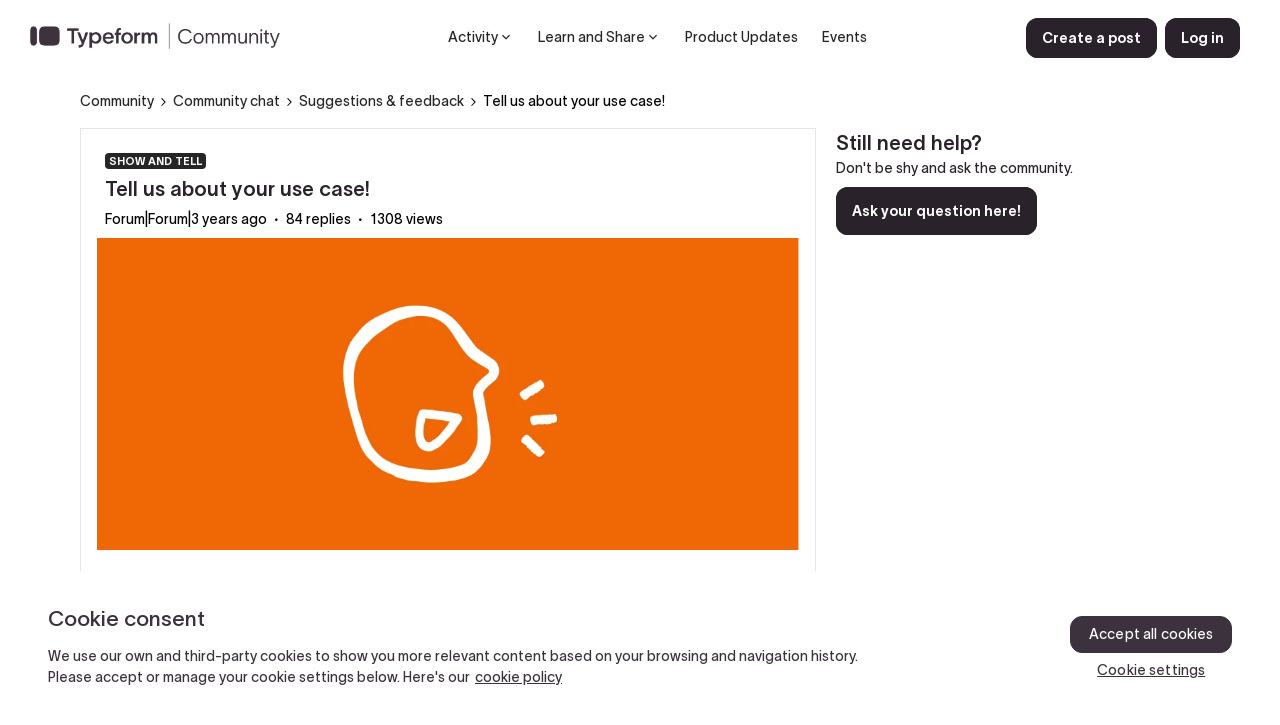

--- FILE ---
content_type: text/html; charset=UTF-8
request_url: https://community.typeform.com/suggestions-feedback-34/tell-us-about-your-use-case-4483?postid=22249
body_size: 63994
content:
<!DOCTYPE html>
<html lang="en">
<head>
                        <meta name="robots" content="index, follow" />
                        <script type="text/javascript" nonce="">(window.NREUM||(NREUM={})).init={ajax:{deny_list:["bam.nr-data.net"]},feature_flags:["soft_nav"]};(window.NREUM||(NREUM={})).loader_config={licenseKey:"5364be9000",applicationID:"234594816",browserID:"234714107"};;/*! For license information please see nr-loader-rum-1.308.0.min.js.LICENSE.txt */
(()=>{var e,t,r={163:(e,t,r)=>{"use strict";r.d(t,{j:()=>E});var n=r(384),i=r(1741);var a=r(2555);r(860).K7.genericEvents;const s="experimental.resources",o="register",c=e=>{if(!e||"string"!=typeof e)return!1;try{document.createDocumentFragment().querySelector(e)}catch{return!1}return!0};var d=r(2614),u=r(944),l=r(8122);const f="[data-nr-mask]",g=e=>(0,l.a)(e,(()=>{const e={feature_flags:[],experimental:{allow_registered_children:!1,resources:!1},mask_selector:"*",block_selector:"[data-nr-block]",mask_input_options:{color:!1,date:!1,"datetime-local":!1,email:!1,month:!1,number:!1,range:!1,search:!1,tel:!1,text:!1,time:!1,url:!1,week:!1,textarea:!1,select:!1,password:!0}};return{ajax:{deny_list:void 0,block_internal:!0,enabled:!0,autoStart:!0},api:{get allow_registered_children(){return e.feature_flags.includes(o)||e.experimental.allow_registered_children},set allow_registered_children(t){e.experimental.allow_registered_children=t},duplicate_registered_data:!1},browser_consent_mode:{enabled:!1},distributed_tracing:{enabled:void 0,exclude_newrelic_header:void 0,cors_use_newrelic_header:void 0,cors_use_tracecontext_headers:void 0,allowed_origins:void 0},get feature_flags(){return e.feature_flags},set feature_flags(t){e.feature_flags=t},generic_events:{enabled:!0,autoStart:!0},harvest:{interval:30},jserrors:{enabled:!0,autoStart:!0},logging:{enabled:!0,autoStart:!0},metrics:{enabled:!0,autoStart:!0},obfuscate:void 0,page_action:{enabled:!0},page_view_event:{enabled:!0,autoStart:!0},page_view_timing:{enabled:!0,autoStart:!0},performance:{capture_marks:!1,capture_measures:!1,capture_detail:!0,resources:{get enabled(){return e.feature_flags.includes(s)||e.experimental.resources},set enabled(t){e.experimental.resources=t},asset_types:[],first_party_domains:[],ignore_newrelic:!0}},privacy:{cookies_enabled:!0},proxy:{assets:void 0,beacon:void 0},session:{expiresMs:d.wk,inactiveMs:d.BB},session_replay:{autoStart:!0,enabled:!1,preload:!1,sampling_rate:10,error_sampling_rate:100,collect_fonts:!1,inline_images:!1,fix_stylesheets:!0,mask_all_inputs:!0,get mask_text_selector(){return e.mask_selector},set mask_text_selector(t){c(t)?e.mask_selector="".concat(t,",").concat(f):""===t||null===t?e.mask_selector=f:(0,u.R)(5,t)},get block_class(){return"nr-block"},get ignore_class(){return"nr-ignore"},get mask_text_class(){return"nr-mask"},get block_selector(){return e.block_selector},set block_selector(t){c(t)?e.block_selector+=",".concat(t):""!==t&&(0,u.R)(6,t)},get mask_input_options(){return e.mask_input_options},set mask_input_options(t){t&&"object"==typeof t?e.mask_input_options={...t,password:!0}:(0,u.R)(7,t)}},session_trace:{enabled:!0,autoStart:!0},soft_navigations:{enabled:!0,autoStart:!0},spa:{enabled:!0,autoStart:!0},ssl:void 0,user_actions:{enabled:!0,elementAttributes:["id","className","tagName","type"]}}})());var p=r(6154),m=r(9324);let h=0;const v={buildEnv:m.F3,distMethod:m.Xs,version:m.xv,originTime:p.WN},b={consented:!1},y={appMetadata:{},get consented(){return this.session?.state?.consent||b.consented},set consented(e){b.consented=e},customTransaction:void 0,denyList:void 0,disabled:!1,harvester:void 0,isolatedBacklog:!1,isRecording:!1,loaderType:void 0,maxBytes:3e4,obfuscator:void 0,onerror:void 0,ptid:void 0,releaseIds:{},session:void 0,timeKeeper:void 0,registeredEntities:[],jsAttributesMetadata:{bytes:0},get harvestCount(){return++h}},_=e=>{const t=(0,l.a)(e,y),r=Object.keys(v).reduce((e,t)=>(e[t]={value:v[t],writable:!1,configurable:!0,enumerable:!0},e),{});return Object.defineProperties(t,r)};var w=r(5701);const x=e=>{const t=e.startsWith("http");e+="/",r.p=t?e:"https://"+e};var R=r(7836),k=r(3241);const A={accountID:void 0,trustKey:void 0,agentID:void 0,licenseKey:void 0,applicationID:void 0,xpid:void 0},S=e=>(0,l.a)(e,A),T=new Set;function E(e,t={},r,s){let{init:o,info:c,loader_config:d,runtime:u={},exposed:l=!0}=t;if(!c){const e=(0,n.pV)();o=e.init,c=e.info,d=e.loader_config}e.init=g(o||{}),e.loader_config=S(d||{}),c.jsAttributes??={},p.bv&&(c.jsAttributes.isWorker=!0),e.info=(0,a.D)(c);const f=e.init,m=[c.beacon,c.errorBeacon];T.has(e.agentIdentifier)||(f.proxy.assets&&(x(f.proxy.assets),m.push(f.proxy.assets)),f.proxy.beacon&&m.push(f.proxy.beacon),e.beacons=[...m],function(e){const t=(0,n.pV)();Object.getOwnPropertyNames(i.W.prototype).forEach(r=>{const n=i.W.prototype[r];if("function"!=typeof n||"constructor"===n)return;let a=t[r];e[r]&&!1!==e.exposed&&"micro-agent"!==e.runtime?.loaderType&&(t[r]=(...t)=>{const n=e[r](...t);return a?a(...t):n})})}(e),(0,n.US)("activatedFeatures",w.B)),u.denyList=[...f.ajax.deny_list||[],...f.ajax.block_internal?m:[]],u.ptid=e.agentIdentifier,u.loaderType=r,e.runtime=_(u),T.has(e.agentIdentifier)||(e.ee=R.ee.get(e.agentIdentifier),e.exposed=l,(0,k.W)({agentIdentifier:e.agentIdentifier,drained:!!w.B?.[e.agentIdentifier],type:"lifecycle",name:"initialize",feature:void 0,data:e.config})),T.add(e.agentIdentifier)}},384:(e,t,r)=>{"use strict";r.d(t,{NT:()=>s,US:()=>u,Zm:()=>o,bQ:()=>d,dV:()=>c,pV:()=>l});var n=r(6154),i=r(1863),a=r(1910);const s={beacon:"bam.nr-data.net",errorBeacon:"bam.nr-data.net"};function o(){return n.gm.NREUM||(n.gm.NREUM={}),void 0===n.gm.newrelic&&(n.gm.newrelic=n.gm.NREUM),n.gm.NREUM}function c(){let e=o();return e.o||(e.o={ST:n.gm.setTimeout,SI:n.gm.setImmediate||n.gm.setInterval,CT:n.gm.clearTimeout,XHR:n.gm.XMLHttpRequest,REQ:n.gm.Request,EV:n.gm.Event,PR:n.gm.Promise,MO:n.gm.MutationObserver,FETCH:n.gm.fetch,WS:n.gm.WebSocket},(0,a.i)(...Object.values(e.o))),e}function d(e,t){let r=o();r.initializedAgents??={},t.initializedAt={ms:(0,i.t)(),date:new Date},r.initializedAgents[e]=t}function u(e,t){o()[e]=t}function l(){return function(){let e=o();const t=e.info||{};e.info={beacon:s.beacon,errorBeacon:s.errorBeacon,...t}}(),function(){let e=o();const t=e.init||{};e.init={...t}}(),c(),function(){let e=o();const t=e.loader_config||{};e.loader_config={...t}}(),o()}},782:(e,t,r)=>{"use strict";r.d(t,{T:()=>n});const n=r(860).K7.pageViewTiming},860:(e,t,r)=>{"use strict";r.d(t,{$J:()=>u,K7:()=>c,P3:()=>d,XX:()=>i,Yy:()=>o,df:()=>a,qY:()=>n,v4:()=>s});const n="events",i="jserrors",a="browser/blobs",s="rum",o="browser/logs",c={ajax:"ajax",genericEvents:"generic_events",jserrors:i,logging:"logging",metrics:"metrics",pageAction:"page_action",pageViewEvent:"page_view_event",pageViewTiming:"page_view_timing",sessionReplay:"session_replay",sessionTrace:"session_trace",softNav:"soft_navigations",spa:"spa"},d={[c.pageViewEvent]:1,[c.pageViewTiming]:2,[c.metrics]:3,[c.jserrors]:4,[c.spa]:5,[c.ajax]:6,[c.sessionTrace]:7,[c.softNav]:8,[c.sessionReplay]:9,[c.logging]:10,[c.genericEvents]:11},u={[c.pageViewEvent]:s,[c.pageViewTiming]:n,[c.ajax]:n,[c.spa]:n,[c.softNav]:n,[c.metrics]:i,[c.jserrors]:i,[c.sessionTrace]:a,[c.sessionReplay]:a,[c.logging]:o,[c.genericEvents]:"ins"}},944:(e,t,r)=>{"use strict";r.d(t,{R:()=>i});var n=r(3241);function i(e,t){"function"==typeof console.debug&&(console.debug("New Relic Warning: https://github.com/newrelic/newrelic-browser-agent/blob/main/docs/warning-codes.md#".concat(e),t),(0,n.W)({agentIdentifier:null,drained:null,type:"data",name:"warn",feature:"warn",data:{code:e,secondary:t}}))}},1687:(e,t,r)=>{"use strict";r.d(t,{Ak:()=>d,Ze:()=>f,x3:()=>u});var n=r(3241),i=r(7836),a=r(3606),s=r(860),o=r(2646);const c={};function d(e,t){const r={staged:!1,priority:s.P3[t]||0};l(e),c[e].get(t)||c[e].set(t,r)}function u(e,t){e&&c[e]&&(c[e].get(t)&&c[e].delete(t),p(e,t,!1),c[e].size&&g(e))}function l(e){if(!e)throw new Error("agentIdentifier required");c[e]||(c[e]=new Map)}function f(e="",t="feature",r=!1){if(l(e),!e||!c[e].get(t)||r)return p(e,t);c[e].get(t).staged=!0,g(e)}function g(e){const t=Array.from(c[e]);t.every(([e,t])=>t.staged)&&(t.sort((e,t)=>e[1].priority-t[1].priority),t.forEach(([t])=>{c[e].delete(t),p(e,t)}))}function p(e,t,r=!0){const s=e?i.ee.get(e):i.ee,c=a.i.handlers;if(!s.aborted&&s.backlog&&c){if((0,n.W)({agentIdentifier:e,type:"lifecycle",name:"drain",feature:t}),r){const e=s.backlog[t],r=c[t];if(r){for(let t=0;e&&t<e.length;++t)m(e[t],r);Object.entries(r).forEach(([e,t])=>{Object.values(t||{}).forEach(t=>{t[0]?.on&&t[0]?.context()instanceof o.y&&t[0].on(e,t[1])})})}}s.isolatedBacklog||delete c[t],s.backlog[t]=null,s.emit("drain-"+t,[])}}function m(e,t){var r=e[1];Object.values(t[r]||{}).forEach(t=>{var r=e[0];if(t[0]===r){var n=t[1],i=e[3],a=e[2];n.apply(i,a)}})}},1738:(e,t,r)=>{"use strict";r.d(t,{U:()=>g,Y:()=>f});var n=r(3241),i=r(9908),a=r(1863),s=r(944),o=r(5701),c=r(3969),d=r(8362),u=r(860),l=r(4261);function f(e,t,r,a){const f=a||r;!f||f[e]&&f[e]!==d.d.prototype[e]||(f[e]=function(){(0,i.p)(c.xV,["API/"+e+"/called"],void 0,u.K7.metrics,r.ee),(0,n.W)({agentIdentifier:r.agentIdentifier,drained:!!o.B?.[r.agentIdentifier],type:"data",name:"api",feature:l.Pl+e,data:{}});try{return t.apply(this,arguments)}catch(e){(0,s.R)(23,e)}})}function g(e,t,r,n,s){const o=e.info;null===r?delete o.jsAttributes[t]:o.jsAttributes[t]=r,(s||null===r)&&(0,i.p)(l.Pl+n,[(0,a.t)(),t,r],void 0,"session",e.ee)}},1741:(e,t,r)=>{"use strict";r.d(t,{W:()=>a});var n=r(944),i=r(4261);class a{#e(e,...t){if(this[e]!==a.prototype[e])return this[e](...t);(0,n.R)(35,e)}addPageAction(e,t){return this.#e(i.hG,e,t)}register(e){return this.#e(i.eY,e)}recordCustomEvent(e,t){return this.#e(i.fF,e,t)}setPageViewName(e,t){return this.#e(i.Fw,e,t)}setCustomAttribute(e,t,r){return this.#e(i.cD,e,t,r)}noticeError(e,t){return this.#e(i.o5,e,t)}setUserId(e,t=!1){return this.#e(i.Dl,e,t)}setApplicationVersion(e){return this.#e(i.nb,e)}setErrorHandler(e){return this.#e(i.bt,e)}addRelease(e,t){return this.#e(i.k6,e,t)}log(e,t){return this.#e(i.$9,e,t)}start(){return this.#e(i.d3)}finished(e){return this.#e(i.BL,e)}recordReplay(){return this.#e(i.CH)}pauseReplay(){return this.#e(i.Tb)}addToTrace(e){return this.#e(i.U2,e)}setCurrentRouteName(e){return this.#e(i.PA,e)}interaction(e){return this.#e(i.dT,e)}wrapLogger(e,t,r){return this.#e(i.Wb,e,t,r)}measure(e,t){return this.#e(i.V1,e,t)}consent(e){return this.#e(i.Pv,e)}}},1863:(e,t,r)=>{"use strict";function n(){return Math.floor(performance.now())}r.d(t,{t:()=>n})},1910:(e,t,r)=>{"use strict";r.d(t,{i:()=>a});var n=r(944);const i=new Map;function a(...e){return e.every(e=>{if(i.has(e))return i.get(e);const t="function"==typeof e?e.toString():"",r=t.includes("[native code]"),a=t.includes("nrWrapper");return r||a||(0,n.R)(64,e?.name||t),i.set(e,r),r})}},2555:(e,t,r)=>{"use strict";r.d(t,{D:()=>o,f:()=>s});var n=r(384),i=r(8122);const a={beacon:n.NT.beacon,errorBeacon:n.NT.errorBeacon,licenseKey:void 0,applicationID:void 0,sa:void 0,queueTime:void 0,applicationTime:void 0,ttGuid:void 0,user:void 0,account:void 0,product:void 0,extra:void 0,jsAttributes:{},userAttributes:void 0,atts:void 0,transactionName:void 0,tNamePlain:void 0};function s(e){try{return!!e.licenseKey&&!!e.errorBeacon&&!!e.applicationID}catch(e){return!1}}const o=e=>(0,i.a)(e,a)},2614:(e,t,r)=>{"use strict";r.d(t,{BB:()=>s,H3:()=>n,g:()=>d,iL:()=>c,tS:()=>o,uh:()=>i,wk:()=>a});const n="NRBA",i="SESSION",a=144e5,s=18e5,o={STARTED:"session-started",PAUSE:"session-pause",RESET:"session-reset",RESUME:"session-resume",UPDATE:"session-update"},c={SAME_TAB:"same-tab",CROSS_TAB:"cross-tab"},d={OFF:0,FULL:1,ERROR:2}},2646:(e,t,r)=>{"use strict";r.d(t,{y:()=>n});class n{constructor(e){this.contextId=e}}},2843:(e,t,r)=>{"use strict";r.d(t,{G:()=>a,u:()=>i});var n=r(3878);function i(e,t=!1,r,i){(0,n.DD)("visibilitychange",function(){if(t)return void("hidden"===document.visibilityState&&e());e(document.visibilityState)},r,i)}function a(e,t,r){(0,n.sp)("pagehide",e,t,r)}},3241:(e,t,r)=>{"use strict";r.d(t,{W:()=>a});var n=r(6154);const i="newrelic";function a(e={}){try{n.gm.dispatchEvent(new CustomEvent(i,{detail:e}))}catch(e){}}},3606:(e,t,r)=>{"use strict";r.d(t,{i:()=>a});var n=r(9908);a.on=s;var i=a.handlers={};function a(e,t,r,a){s(a||n.d,i,e,t,r)}function s(e,t,r,i,a){a||(a="feature"),e||(e=n.d);var s=t[a]=t[a]||{};(s[r]=s[r]||[]).push([e,i])}},3878:(e,t,r)=>{"use strict";function n(e,t){return{capture:e,passive:!1,signal:t}}function i(e,t,r=!1,i){window.addEventListener(e,t,n(r,i))}function a(e,t,r=!1,i){document.addEventListener(e,t,n(r,i))}r.d(t,{DD:()=>a,jT:()=>n,sp:()=>i})},3969:(e,t,r)=>{"use strict";r.d(t,{TZ:()=>n,XG:()=>o,rs:()=>i,xV:()=>s,z_:()=>a});const n=r(860).K7.metrics,i="sm",a="cm",s="storeSupportabilityMetrics",o="storeEventMetrics"},4234:(e,t,r)=>{"use strict";r.d(t,{W:()=>a});var n=r(7836),i=r(1687);class a{constructor(e,t){this.agentIdentifier=e,this.ee=n.ee.get(e),this.featureName=t,this.blocked=!1}deregisterDrain(){(0,i.x3)(this.agentIdentifier,this.featureName)}}},4261:(e,t,r)=>{"use strict";r.d(t,{$9:()=>d,BL:()=>o,CH:()=>g,Dl:()=>_,Fw:()=>y,PA:()=>h,Pl:()=>n,Pv:()=>k,Tb:()=>l,U2:()=>a,V1:()=>R,Wb:()=>x,bt:()=>b,cD:()=>v,d3:()=>w,dT:()=>c,eY:()=>p,fF:()=>f,hG:()=>i,k6:()=>s,nb:()=>m,o5:()=>u});const n="api-",i="addPageAction",a="addToTrace",s="addRelease",o="finished",c="interaction",d="log",u="noticeError",l="pauseReplay",f="recordCustomEvent",g="recordReplay",p="register",m="setApplicationVersion",h="setCurrentRouteName",v="setCustomAttribute",b="setErrorHandler",y="setPageViewName",_="setUserId",w="start",x="wrapLogger",R="measure",k="consent"},5289:(e,t,r)=>{"use strict";r.d(t,{GG:()=>s,Qr:()=>c,sB:()=>o});var n=r(3878),i=r(6389);function a(){return"undefined"==typeof document||"complete"===document.readyState}function s(e,t){if(a())return e();const r=(0,i.J)(e),s=setInterval(()=>{a()&&(clearInterval(s),r())},500);(0,n.sp)("load",r,t)}function o(e){if(a())return e();(0,n.DD)("DOMContentLoaded",e)}function c(e){if(a())return e();(0,n.sp)("popstate",e)}},5607:(e,t,r)=>{"use strict";r.d(t,{W:()=>n});const n=(0,r(9566).bz)()},5701:(e,t,r)=>{"use strict";r.d(t,{B:()=>a,t:()=>s});var n=r(3241);const i=new Set,a={};function s(e,t){const r=t.agentIdentifier;a[r]??={},e&&"object"==typeof e&&(i.has(r)||(t.ee.emit("rumresp",[e]),a[r]=e,i.add(r),(0,n.W)({agentIdentifier:r,loaded:!0,drained:!0,type:"lifecycle",name:"load",feature:void 0,data:e})))}},6154:(e,t,r)=>{"use strict";r.d(t,{OF:()=>c,RI:()=>i,WN:()=>u,bv:()=>a,eN:()=>l,gm:()=>s,mw:()=>o,sb:()=>d});var n=r(1863);const i="undefined"!=typeof window&&!!window.document,a="undefined"!=typeof WorkerGlobalScope&&("undefined"!=typeof self&&self instanceof WorkerGlobalScope&&self.navigator instanceof WorkerNavigator||"undefined"!=typeof globalThis&&globalThis instanceof WorkerGlobalScope&&globalThis.navigator instanceof WorkerNavigator),s=i?window:"undefined"!=typeof WorkerGlobalScope&&("undefined"!=typeof self&&self instanceof WorkerGlobalScope&&self||"undefined"!=typeof globalThis&&globalThis instanceof WorkerGlobalScope&&globalThis),o=Boolean("hidden"===s?.document?.visibilityState),c=/iPad|iPhone|iPod/.test(s.navigator?.userAgent),d=c&&"undefined"==typeof SharedWorker,u=((()=>{const e=s.navigator?.userAgent?.match(/Firefox[/\s](\d+\.\d+)/);Array.isArray(e)&&e.length>=2&&e[1]})(),Date.now()-(0,n.t)()),l=()=>"undefined"!=typeof PerformanceNavigationTiming&&s?.performance?.getEntriesByType("navigation")?.[0]?.responseStart},6389:(e,t,r)=>{"use strict";function n(e,t=500,r={}){const n=r?.leading||!1;let i;return(...r)=>{n&&void 0===i&&(e.apply(this,r),i=setTimeout(()=>{i=clearTimeout(i)},t)),n||(clearTimeout(i),i=setTimeout(()=>{e.apply(this,r)},t))}}function i(e){let t=!1;return(...r)=>{t||(t=!0,e.apply(this,r))}}r.d(t,{J:()=>i,s:()=>n})},6630:(e,t,r)=>{"use strict";r.d(t,{T:()=>n});const n=r(860).K7.pageViewEvent},7699:(e,t,r)=>{"use strict";r.d(t,{It:()=>a,KC:()=>o,No:()=>i,qh:()=>s});var n=r(860);const i=16e3,a=1e6,s="SESSION_ERROR",o={[n.K7.logging]:!0,[n.K7.genericEvents]:!1,[n.K7.jserrors]:!1,[n.K7.ajax]:!1}},7836:(e,t,r)=>{"use strict";r.d(t,{P:()=>o,ee:()=>c});var n=r(384),i=r(8990),a=r(2646),s=r(5607);const o="nr@context:".concat(s.W),c=function e(t,r){var n={},s={},u={},l=!1;try{l=16===r.length&&d.initializedAgents?.[r]?.runtime.isolatedBacklog}catch(e){}var f={on:p,addEventListener:p,removeEventListener:function(e,t){var r=n[e];if(!r)return;for(var i=0;i<r.length;i++)r[i]===t&&r.splice(i,1)},emit:function(e,r,n,i,a){!1!==a&&(a=!0);if(c.aborted&&!i)return;t&&a&&t.emit(e,r,n);var o=g(n);m(e).forEach(e=>{e.apply(o,r)});var d=v()[s[e]];d&&d.push([f,e,r,o]);return o},get:h,listeners:m,context:g,buffer:function(e,t){const r=v();if(t=t||"feature",f.aborted)return;Object.entries(e||{}).forEach(([e,n])=>{s[n]=t,t in r||(r[t]=[])})},abort:function(){f._aborted=!0,Object.keys(f.backlog).forEach(e=>{delete f.backlog[e]})},isBuffering:function(e){return!!v()[s[e]]},debugId:r,backlog:l?{}:t&&"object"==typeof t.backlog?t.backlog:{},isolatedBacklog:l};return Object.defineProperty(f,"aborted",{get:()=>{let e=f._aborted||!1;return e||(t&&(e=t.aborted),e)}}),f;function g(e){return e&&e instanceof a.y?e:e?(0,i.I)(e,o,()=>new a.y(o)):new a.y(o)}function p(e,t){n[e]=m(e).concat(t)}function m(e){return n[e]||[]}function h(t){return u[t]=u[t]||e(f,t)}function v(){return f.backlog}}(void 0,"globalEE"),d=(0,n.Zm)();d.ee||(d.ee=c)},8122:(e,t,r)=>{"use strict";r.d(t,{a:()=>i});var n=r(944);function i(e,t){try{if(!e||"object"!=typeof e)return(0,n.R)(3);if(!t||"object"!=typeof t)return(0,n.R)(4);const r=Object.create(Object.getPrototypeOf(t),Object.getOwnPropertyDescriptors(t)),a=0===Object.keys(r).length?e:r;for(let s in a)if(void 0!==e[s])try{if(null===e[s]){r[s]=null;continue}Array.isArray(e[s])&&Array.isArray(t[s])?r[s]=Array.from(new Set([...e[s],...t[s]])):"object"==typeof e[s]&&"object"==typeof t[s]?r[s]=i(e[s],t[s]):r[s]=e[s]}catch(e){r[s]||(0,n.R)(1,e)}return r}catch(e){(0,n.R)(2,e)}}},8362:(e,t,r)=>{"use strict";r.d(t,{d:()=>a});var n=r(9566),i=r(1741);class a extends i.W{agentIdentifier=(0,n.LA)(16)}},8374:(e,t,r)=>{r.nc=(()=>{try{return document?.currentScript?.nonce}catch(e){}return""})()},8990:(e,t,r)=>{"use strict";r.d(t,{I:()=>i});var n=Object.prototype.hasOwnProperty;function i(e,t,r){if(n.call(e,t))return e[t];var i=r();if(Object.defineProperty&&Object.keys)try{return Object.defineProperty(e,t,{value:i,writable:!0,enumerable:!1}),i}catch(e){}return e[t]=i,i}},9324:(e,t,r)=>{"use strict";r.d(t,{F3:()=>i,Xs:()=>a,xv:()=>n});const n="1.308.0",i="PROD",a="CDN"},9566:(e,t,r)=>{"use strict";r.d(t,{LA:()=>o,bz:()=>s});var n=r(6154);const i="xxxxxxxx-xxxx-4xxx-yxxx-xxxxxxxxxxxx";function a(e,t){return e?15&e[t]:16*Math.random()|0}function s(){const e=n.gm?.crypto||n.gm?.msCrypto;let t,r=0;return e&&e.getRandomValues&&(t=e.getRandomValues(new Uint8Array(30))),i.split("").map(e=>"x"===e?a(t,r++).toString(16):"y"===e?(3&a()|8).toString(16):e).join("")}function o(e){const t=n.gm?.crypto||n.gm?.msCrypto;let r,i=0;t&&t.getRandomValues&&(r=t.getRandomValues(new Uint8Array(e)));const s=[];for(var o=0;o<e;o++)s.push(a(r,i++).toString(16));return s.join("")}},9908:(e,t,r)=>{"use strict";r.d(t,{d:()=>n,p:()=>i});var n=r(7836).ee.get("handle");function i(e,t,r,i,a){a?(a.buffer([e],i),a.emit(e,t,r)):(n.buffer([e],i),n.emit(e,t,r))}}},n={};function i(e){var t=n[e];if(void 0!==t)return t.exports;var a=n[e]={exports:{}};return r[e](a,a.exports,i),a.exports}i.m=r,i.d=(e,t)=>{for(var r in t)i.o(t,r)&&!i.o(e,r)&&Object.defineProperty(e,r,{enumerable:!0,get:t[r]})},i.f={},i.e=e=>Promise.all(Object.keys(i.f).reduce((t,r)=>(i.f[r](e,t),t),[])),i.u=e=>"nr-rum-1.308.0.min.js",i.o=(e,t)=>Object.prototype.hasOwnProperty.call(e,t),e={},t="NRBA-1.308.0.PROD:",i.l=(r,n,a,s)=>{if(e[r])e[r].push(n);else{var o,c;if(void 0!==a)for(var d=document.getElementsByTagName("script"),u=0;u<d.length;u++){var l=d[u];if(l.getAttribute("src")==r||l.getAttribute("data-webpack")==t+a){o=l;break}}if(!o){c=!0;var f={296:"sha512-+MIMDsOcckGXa1EdWHqFNv7P+JUkd5kQwCBr3KE6uCvnsBNUrdSt4a/3/L4j4TxtnaMNjHpza2/erNQbpacJQA=="};(o=document.createElement("script")).charset="utf-8",i.nc&&o.setAttribute("nonce",i.nc),o.setAttribute("data-webpack",t+a),o.src=r,0!==o.src.indexOf(window.location.origin+"/")&&(o.crossOrigin="anonymous"),f[s]&&(o.integrity=f[s])}e[r]=[n];var g=(t,n)=>{o.onerror=o.onload=null,clearTimeout(p);var i=e[r];if(delete e[r],o.parentNode&&o.parentNode.removeChild(o),i&&i.forEach(e=>e(n)),t)return t(n)},p=setTimeout(g.bind(null,void 0,{type:"timeout",target:o}),12e4);o.onerror=g.bind(null,o.onerror),o.onload=g.bind(null,o.onload),c&&document.head.appendChild(o)}},i.r=e=>{"undefined"!=typeof Symbol&&Symbol.toStringTag&&Object.defineProperty(e,Symbol.toStringTag,{value:"Module"}),Object.defineProperty(e,"__esModule",{value:!0})},i.p="https://js-agent.newrelic.com/",(()=>{var e={374:0,840:0};i.f.j=(t,r)=>{var n=i.o(e,t)?e[t]:void 0;if(0!==n)if(n)r.push(n[2]);else{var a=new Promise((r,i)=>n=e[t]=[r,i]);r.push(n[2]=a);var s=i.p+i.u(t),o=new Error;i.l(s,r=>{if(i.o(e,t)&&(0!==(n=e[t])&&(e[t]=void 0),n)){var a=r&&("load"===r.type?"missing":r.type),s=r&&r.target&&r.target.src;o.message="Loading chunk "+t+" failed: ("+a+": "+s+")",o.name="ChunkLoadError",o.type=a,o.request=s,n[1](o)}},"chunk-"+t,t)}};var t=(t,r)=>{var n,a,[s,o,c]=r,d=0;if(s.some(t=>0!==e[t])){for(n in o)i.o(o,n)&&(i.m[n]=o[n]);if(c)c(i)}for(t&&t(r);d<s.length;d++)a=s[d],i.o(e,a)&&e[a]&&e[a][0](),e[a]=0},r=self["webpackChunk:NRBA-1.308.0.PROD"]=self["webpackChunk:NRBA-1.308.0.PROD"]||[];r.forEach(t.bind(null,0)),r.push=t.bind(null,r.push.bind(r))})(),(()=>{"use strict";i(8374);var e=i(8362),t=i(860);const r=Object.values(t.K7);var n=i(163);var a=i(9908),s=i(1863),o=i(4261),c=i(1738);var d=i(1687),u=i(4234),l=i(5289),f=i(6154),g=i(944),p=i(384);const m=e=>f.RI&&!0===e?.privacy.cookies_enabled;function h(e){return!!(0,p.dV)().o.MO&&m(e)&&!0===e?.session_trace.enabled}var v=i(6389),b=i(7699);class y extends u.W{constructor(e,t){super(e.agentIdentifier,t),this.agentRef=e,this.abortHandler=void 0,this.featAggregate=void 0,this.loadedSuccessfully=void 0,this.onAggregateImported=new Promise(e=>{this.loadedSuccessfully=e}),this.deferred=Promise.resolve(),!1===e.init[this.featureName].autoStart?this.deferred=new Promise((t,r)=>{this.ee.on("manual-start-all",(0,v.J)(()=>{(0,d.Ak)(e.agentIdentifier,this.featureName),t()}))}):(0,d.Ak)(e.agentIdentifier,t)}importAggregator(e,t,r={}){if(this.featAggregate)return;const n=async()=>{let n;await this.deferred;try{if(m(e.init)){const{setupAgentSession:t}=await i.e(296).then(i.bind(i,3305));n=t(e)}}catch(e){(0,g.R)(20,e),this.ee.emit("internal-error",[e]),(0,a.p)(b.qh,[e],void 0,this.featureName,this.ee)}try{if(!this.#t(this.featureName,n,e.init))return(0,d.Ze)(this.agentIdentifier,this.featureName),void this.loadedSuccessfully(!1);const{Aggregate:i}=await t();this.featAggregate=new i(e,r),e.runtime.harvester.initializedAggregates.push(this.featAggregate),this.loadedSuccessfully(!0)}catch(e){(0,g.R)(34,e),this.abortHandler?.(),(0,d.Ze)(this.agentIdentifier,this.featureName,!0),this.loadedSuccessfully(!1),this.ee&&this.ee.abort()}};f.RI?(0,l.GG)(()=>n(),!0):n()}#t(e,r,n){if(this.blocked)return!1;switch(e){case t.K7.sessionReplay:return h(n)&&!!r;case t.K7.sessionTrace:return!!r;default:return!0}}}var _=i(6630),w=i(2614),x=i(3241);class R extends y{static featureName=_.T;constructor(e){var t;super(e,_.T),this.setupInspectionEvents(e.agentIdentifier),t=e,(0,c.Y)(o.Fw,function(e,r){"string"==typeof e&&("/"!==e.charAt(0)&&(e="/"+e),t.runtime.customTransaction=(r||"http://custom.transaction")+e,(0,a.p)(o.Pl+o.Fw,[(0,s.t)()],void 0,void 0,t.ee))},t),this.importAggregator(e,()=>i.e(296).then(i.bind(i,3943)))}setupInspectionEvents(e){const t=(t,r)=>{t&&(0,x.W)({agentIdentifier:e,timeStamp:t.timeStamp,loaded:"complete"===t.target.readyState,type:"window",name:r,data:t.target.location+""})};(0,l.sB)(e=>{t(e,"DOMContentLoaded")}),(0,l.GG)(e=>{t(e,"load")}),(0,l.Qr)(e=>{t(e,"navigate")}),this.ee.on(w.tS.UPDATE,(t,r)=>{(0,x.W)({agentIdentifier:e,type:"lifecycle",name:"session",data:r})})}}class k extends e.d{constructor(e){var t;(super(),f.gm)?(this.features={},(0,p.bQ)(this.agentIdentifier,this),this.desiredFeatures=new Set(e.features||[]),this.desiredFeatures.add(R),(0,n.j)(this,e,e.loaderType||"agent"),t=this,(0,c.Y)(o.cD,function(e,r,n=!1){if("string"==typeof e){if(["string","number","boolean"].includes(typeof r)||null===r)return(0,c.U)(t,e,r,o.cD,n);(0,g.R)(40,typeof r)}else(0,g.R)(39,typeof e)},t),function(e){(0,c.Y)(o.Dl,function(t,r=!1){if("string"!=typeof t&&null!==t)return void(0,g.R)(41,typeof t);const n=e.info.jsAttributes["enduser.id"];r&&null!=n&&n!==t?(0,a.p)(o.Pl+"setUserIdAndResetSession",[t],void 0,"session",e.ee):(0,c.U)(e,"enduser.id",t,o.Dl,!0)},e)}(this),function(e){(0,c.Y)(o.nb,function(t){if("string"==typeof t||null===t)return(0,c.U)(e,"application.version",t,o.nb,!1);(0,g.R)(42,typeof t)},e)}(this),function(e){(0,c.Y)(o.d3,function(){e.ee.emit("manual-start-all")},e)}(this),function(e){(0,c.Y)(o.Pv,function(t=!0){if("boolean"==typeof t){if((0,a.p)(o.Pl+o.Pv,[t],void 0,"session",e.ee),e.runtime.consented=t,t){const t=e.features.page_view_event;t.onAggregateImported.then(e=>{const r=t.featAggregate;e&&!r.sentRum&&r.sendRum()})}}else(0,g.R)(65,typeof t)},e)}(this),this.run()):(0,g.R)(21)}get config(){return{info:this.info,init:this.init,loader_config:this.loader_config,runtime:this.runtime}}get api(){return this}run(){try{const e=function(e){const t={};return r.forEach(r=>{t[r]=!!e[r]?.enabled}),t}(this.init),n=[...this.desiredFeatures];n.sort((e,r)=>t.P3[e.featureName]-t.P3[r.featureName]),n.forEach(r=>{if(!e[r.featureName]&&r.featureName!==t.K7.pageViewEvent)return;if(r.featureName===t.K7.spa)return void(0,g.R)(67);const n=function(e){switch(e){case t.K7.ajax:return[t.K7.jserrors];case t.K7.sessionTrace:return[t.K7.ajax,t.K7.pageViewEvent];case t.K7.sessionReplay:return[t.K7.sessionTrace];case t.K7.pageViewTiming:return[t.K7.pageViewEvent];default:return[]}}(r.featureName).filter(e=>!(e in this.features));n.length>0&&(0,g.R)(36,{targetFeature:r.featureName,missingDependencies:n}),this.features[r.featureName]=new r(this)})}catch(e){(0,g.R)(22,e);for(const e in this.features)this.features[e].abortHandler?.();const t=(0,p.Zm)();delete t.initializedAgents[this.agentIdentifier]?.features,delete this.sharedAggregator;return t.ee.get(this.agentIdentifier).abort(),!1}}}var A=i(2843),S=i(782);class T extends y{static featureName=S.T;constructor(e){super(e,S.T),f.RI&&((0,A.u)(()=>(0,a.p)("docHidden",[(0,s.t)()],void 0,S.T,this.ee),!0),(0,A.G)(()=>(0,a.p)("winPagehide",[(0,s.t)()],void 0,S.T,this.ee)),this.importAggregator(e,()=>i.e(296).then(i.bind(i,2117))))}}var E=i(3969);class I extends y{static featureName=E.TZ;constructor(e){super(e,E.TZ),f.RI&&document.addEventListener("securitypolicyviolation",e=>{(0,a.p)(E.xV,["Generic/CSPViolation/Detected"],void 0,this.featureName,this.ee)}),this.importAggregator(e,()=>i.e(296).then(i.bind(i,9623)))}}new k({features:[R,T,I],loaderType:"lite"})})()})();</script>        <!-- 
DO NOT modify this code without previous agreement with the TF Web-ops team
Otherwise, it will be removed 
-->
<!-- Force Favicon Update -->
<link rel="shortcut icon" type="image/png" href="https://uploads-eu-west-1.insided.com/typeform-en/attachment/0eedd308-d49b-4fd6-8a70-7696af34bb27.png?v=2">

<!-- Google Consent Mode -->
<script> 
window.dataLayer = window.dataLayer || []; 
function gtag(){dataLayer.push(arguments);} gtag('consent', 'default', {'analytics_storage': 'denied','ad_storage': 'denied','wait_for_update': 500}); 
</script>
<!-- End Google Consent Mode -->

<!-- Google Tag Manager -->
<script>
(function(w,d,s,l,i){w[l]=w[l]||[];w[l].push({'gtm.start':new Date().getTime(),event:'gtm.js'});var f=d.getElementsByTagName(s)[0],j=d.createElement(s),dl=l!='dataLayer'?'&l='+l:'';j.async=true;j.src='https://www.googletagmanager.com/gtm.js?id='+i+dl;f.parentNode.insertBefore(j,f);})(window,document,'script','dataLayer','GTM-WH2ZQ3X');
</script>
<!-- End Google Tag Manager -->

<!-- OneTrust Cookies Consent Notice start for typeform.com -->
<script src="https://cdn.cookielaw.org/scripttemplates/otSDKStub.js"  type="text/javascript" charset="UTF-8" data-domain-script="dc37179a-4de5-4648-bd8f-2f087ec53cbd" ></script>
<script type="text/javascript">function OptanonWrapper() { }</script>
<!-- OneTrust Cookies Consent Notice end for typeform.com -->




    
        

<meta charset="UTF-8" />
<meta name="viewport" content="width=device-width, initial-scale=1.0" />
<meta name="format-detection" content="telephone=no">
<meta name="HandheldFriendly" content="true" />
<meta http-equiv="X-UA-Compatible" content="ie=edge">

<link rel="shortcut icon" type="image/png" href="https://uploads-eu-west-1.insided.com/typeform-en/attachment/0eedd308-d49b-4fd6-8a70-7696af34bb27.png" />
<title>Tell us about your use case! | Community</title>
<meta name="description" content="Hello Community!  In order to help you as much as possible, we&#039;d love to understand how you use our products. The more information we have, the more use...">

<meta property="og:title" content="Tell us about your use case! | Community"/>
<meta property="og:type" content="article" />
<meta property="og:url" content="https://community.typeform.com/suggestions-feedback-34/tell-us-about-your-use-case-4483?postid=22249"/>
<meta property="og:description" content="Hello Community!  In order to help you as much as possible, we&#039;d love to understand how you use our products. The more information we have, the more useful the community can be! This is also a good way to introduce yourself to the community and connect with other folks building similar workflows to..." />
<meta property="og:image" content="https://uploads-eu-west-1.insided.com/typeform-en/attachment/1440x640/09dcc8f5-528a-4d2a-8bac-e7db9e08092a_thumb.png"/>
<meta property="og:image:secure_url" content="https://uploads-eu-west-1.insided.com/typeform-en/attachment/1440x640/09dcc8f5-528a-4d2a-8bac-e7db9e08092a_thumb.png"/>


    <link rel="canonical" href="https://community.typeform.com/suggestions-feedback-34/tell-us-about-your-use-case-4483" />

                <link rel="next" href="https://community.typeform.com/suggestions-feedback-34/tell-us-about-your-use-case-4483/index2.html" />
    
<style id="css-variables">@font-face{ font-family:Roboto; src:url(https://d2cn40jarzxub5.cloudfront.net/_fonts/fonts/roboto/bold/Roboto-Bold-webfont.eot); src:url(https://d2cn40jarzxub5.cloudfront.net/_fonts/fonts/roboto/bold/Roboto-Bold-webfont.eot#iefix) format("embedded-opentype"),url(https://d2cn40jarzxub5.cloudfront.net/_fonts/fonts/roboto/bold/Roboto-Bold-webfont.woff) format("woff"),url(https://d2cn40jarzxub5.cloudfront.net/_fonts/fonts/roboto/bold/Roboto-Bold-webfont.ttf) format("truetype"),url(https://d2cn40jarzxub5.cloudfront.net/_fonts/fonts/roboto/bold/Roboto-Bold-webfont.svg#2dumbregular) format("svg"); font-style:normal; font-weight:700 } @font-face{ font-family:Roboto; src:url(https://d2cn40jarzxub5.cloudfront.net/_fonts/fonts/roboto/bolditalic/Roboto-BoldItalic-webfont.eot); src:url(https://d2cn40jarzxub5.cloudfront.net/_fonts/fonts/roboto/bolditalic/Roboto-BoldItalic-webfont.eot#iefix) format("embedded-opentype"),url(https://d2cn40jarzxub5.cloudfront.net/_fonts/fonts/roboto/bolditalic/Roboto-BoldItalic-webfont.woff) format("woff"),url(https://d2cn40jarzxub5.cloudfront.net/_fonts/fonts/roboto/bolditalic/Roboto-BoldItalic-webfont.ttf) format("truetype"),url(https://d2cn40jarzxub5.cloudfront.net/_fonts/fonts/roboto/bolditalic/Roboto-BoldItalic-webfont.svg#2dumbregular) format("svg"); font-style:italic; font-weight:700 } @font-face{ font-family:Roboto; src:url(https://d2cn40jarzxub5.cloudfront.net/_fonts/fonts/fonts/roboto/italic/Roboto-Italic-webfont.eot); src:url(https://d2cn40jarzxub5.cloudfront.net/_fonts/fonts/fonts/roboto/italic/Roboto-Italic-webfont.eot#iefix) format("embedded-opentype"),url(https://d2cn40jarzxub5.cloudfront.net/_fonts/fonts/fonts/roboto/italic/Roboto-Italic-webfont.woff) format("woff"),url(https://d2cn40jarzxub5.cloudfront.net/_fonts/fonts/fonts/roboto/italic/Roboto-Italic-webfont.ttf) format("truetype"),url(https://d2cn40jarzxub5.cloudfront.net/_fonts/fonts/fonts/roboto/italic/Roboto-Italic-webfont.svg#2dumbregular) format("svg"); font-style:italic; font-weight:normal } @font-face{ font-family:Roboto; src:url(https://d2cn40jarzxub5.cloudfront.net/_fonts/fonts/roboto/light/Roboto-Light-webfont.eot); src:url(https://d2cn40jarzxub5.cloudfront.net/_fonts/fonts/roboto/light/Roboto-Light-webfont.eot#iefix) format("embedded-opentype"),url(https://d2cn40jarzxub5.cloudfront.net/_fonts/fonts/roboto/light/Roboto-Light-webfont.woff) format("woff"),url(https://d2cn40jarzxub5.cloudfront.net/_fonts/fonts/roboto/light/Roboto-Light-webfont.ttf) format("truetype"),url(https://d2cn40jarzxub5.cloudfront.net/_fonts/fonts/roboto/light/Roboto-Light-webfont.svg#2dumbregular) format("svg"); font-style:normal; font-weight:300 } @font-face{ font-family:Roboto; src:url(https://d2cn40jarzxub5.cloudfront.net/_fonts/fonts/roboto/medium/Roboto-Medium-webfont.eot); src:url(https://d2cn40jarzxub5.cloudfront.net/_fonts/fonts/roboto/medium/Roboto-Medium-webfont.eot#iefix) format("embedded-opentype"),url(https://d2cn40jarzxub5.cloudfront.net/_fonts/fonts/roboto/medium/Roboto-Medium-webfont.woff) format("woff"),url(https://d2cn40jarzxub5.cloudfront.net/_fonts/fonts/roboto/medium/Roboto-Medium-webfont.ttf) format("truetype"),url(https://d2cn40jarzxub5.cloudfront.net/_fonts/fonts/roboto/medium/Roboto-Medium-webfont.svg#2dumbregular) format("svg"); font-style:normal; font-weight:500 } @font-face{ font-family:Roboto; src:url(https://d2cn40jarzxub5.cloudfront.net/_fonts/fonts/roboto/mediumitalic/Roboto-MediumItalic-webfont.eot); src:url(https://d2cn40jarzxub5.cloudfront.net/_fonts/fonts/roboto/mediumitalic/Roboto-MediumItalic-webfont.eot#iefix) format("embedded-opentype"),url(https://d2cn40jarzxub5.cloudfront.net/_fonts/fonts/roboto/mediumitalic/Roboto-MediumItalic-webfont.woff) format("woff"),url(https://d2cn40jarzxub5.cloudfront.net/_fonts/fonts/roboto/mediumitalic/Roboto-MediumItalic-webfont.ttf) format("truetype"),url(https://d2cn40jarzxub5.cloudfront.net/_fonts/fonts/roboto/mediumitalic/Roboto-MediumItalic-webfont.svg#2dumbregular) format("svg"); font-style:italic; font-weight:500 } @font-face{ font-family:Roboto; src:url(https://d2cn40jarzxub5.cloudfront.net/_fonts/fonts/roboto/regular/Roboto-Regular-webfont.eot); src:url(https://d2cn40jarzxub5.cloudfront.net/_fonts/fonts/roboto/regular/Roboto-Regular-webfont.eot#iefix) format("embedded-opentype"),url(https://d2cn40jarzxub5.cloudfront.net/_fonts/fonts/roboto/regular/Roboto-Regular-webfont.woff) format("woff"),url(https://d2cn40jarzxub5.cloudfront.net/_fonts/fonts/roboto/regular/Roboto-Regular-webfont.ttf) format("truetype"),url(https://d2cn40jarzxub5.cloudfront.net/_fonts/fonts/roboto/regular/Roboto-Regular-webfont.svg#2dumbregular) format("svg"); font-style:normal; font-weight:normal } html {--borderradius-base: 4px;--config--main-border-base-color: #e3e4ecff;--config--main-button-base-font-color: #1a1a1a;--config--main-button-base-font-family: "twk-lausanne",  apercu-pro, sans-serif;--config--main-button-base-font-weight: 700;--config--main-button-base-radius: 3px;--config--main-button-base-texttransform: none;--config--main-color-alert: #ff5630ff;--config--main-color-brand: #262627ff;--config--main-color-brand-secondary: #E5C3FC;--config--main-color-contrast: #2aaae1;--config--main-color-day: #f0f2f6;--config--main-color-day-dark: #ededed;--config--main-color-day-light: #fff;--config--main-color-disabled: #000000ff;--config--main-color-dusk: #a7aeb5;--config--main-color-dusk-dark: #616a73;--config--main-color-dusk-light: #d5d7db;--config--main-color-highlighted: #B0DFF3;--config--main-color-info: #ffab00ff;--config--main-color-night: #2a222bff;--config--main-color-night-inverted: #f5f5f5;--config--main-color-night-light: #2b2b2b;--config--main-color-success: #50c5b7ff;--config--main-font-base-lineheight: 1.5;--config--main-font-base-stack: "twk-lausanne",  apercu-pro, sans-serif;--config--main-font-base-style: normal;--config--main-font-base-weight: normal;--config--main-font-secondary: "twk-lausanne",  apercu-pro, sans-serif;--config--main-fonts: @font-face{ font-family:Roboto; src:url(https://d2cn40jarzxub5.cloudfront.net/_fonts/fonts/roboto/bold/Roboto-Bold-webfont.eot); src:url(https://d2cn40jarzxub5.cloudfront.net/_fonts/fonts/roboto/bold/Roboto-Bold-webfont.eot#iefix) format("embedded-opentype"),url(https://d2cn40jarzxub5.cloudfront.net/_fonts/fonts/roboto/bold/Roboto-Bold-webfont.woff) format("woff"),url(https://d2cn40jarzxub5.cloudfront.net/_fonts/fonts/roboto/bold/Roboto-Bold-webfont.ttf) format("truetype"),url(https://d2cn40jarzxub5.cloudfront.net/_fonts/fonts/roboto/bold/Roboto-Bold-webfont.svg#2dumbregular) format("svg"); font-style:normal; font-weight:700 } @font-face{ font-family:Roboto; src:url(https://d2cn40jarzxub5.cloudfront.net/_fonts/fonts/roboto/bolditalic/Roboto-BoldItalic-webfont.eot); src:url(https://d2cn40jarzxub5.cloudfront.net/_fonts/fonts/roboto/bolditalic/Roboto-BoldItalic-webfont.eot#iefix) format("embedded-opentype"),url(https://d2cn40jarzxub5.cloudfront.net/_fonts/fonts/roboto/bolditalic/Roboto-BoldItalic-webfont.woff) format("woff"),url(https://d2cn40jarzxub5.cloudfront.net/_fonts/fonts/roboto/bolditalic/Roboto-BoldItalic-webfont.ttf) format("truetype"),url(https://d2cn40jarzxub5.cloudfront.net/_fonts/fonts/roboto/bolditalic/Roboto-BoldItalic-webfont.svg#2dumbregular) format("svg"); font-style:italic; font-weight:700 } @font-face{ font-family:Roboto; src:url(https://d2cn40jarzxub5.cloudfront.net/_fonts/fonts/fonts/roboto/italic/Roboto-Italic-webfont.eot); src:url(https://d2cn40jarzxub5.cloudfront.net/_fonts/fonts/fonts/roboto/italic/Roboto-Italic-webfont.eot#iefix) format("embedded-opentype"),url(https://d2cn40jarzxub5.cloudfront.net/_fonts/fonts/fonts/roboto/italic/Roboto-Italic-webfont.woff) format("woff"),url(https://d2cn40jarzxub5.cloudfront.net/_fonts/fonts/fonts/roboto/italic/Roboto-Italic-webfont.ttf) format("truetype"),url(https://d2cn40jarzxub5.cloudfront.net/_fonts/fonts/fonts/roboto/italic/Roboto-Italic-webfont.svg#2dumbregular) format("svg"); font-style:italic; font-weight:normal } @font-face{ font-family:Roboto; src:url(https://d2cn40jarzxub5.cloudfront.net/_fonts/fonts/roboto/light/Roboto-Light-webfont.eot); src:url(https://d2cn40jarzxub5.cloudfront.net/_fonts/fonts/roboto/light/Roboto-Light-webfont.eot#iefix) format("embedded-opentype"),url(https://d2cn40jarzxub5.cloudfront.net/_fonts/fonts/roboto/light/Roboto-Light-webfont.woff) format("woff"),url(https://d2cn40jarzxub5.cloudfront.net/_fonts/fonts/roboto/light/Roboto-Light-webfont.ttf) format("truetype"),url(https://d2cn40jarzxub5.cloudfront.net/_fonts/fonts/roboto/light/Roboto-Light-webfont.svg#2dumbregular) format("svg"); font-style:normal; font-weight:300 } @font-face{ font-family:Roboto; src:url(https://d2cn40jarzxub5.cloudfront.net/_fonts/fonts/roboto/medium/Roboto-Medium-webfont.eot); src:url(https://d2cn40jarzxub5.cloudfront.net/_fonts/fonts/roboto/medium/Roboto-Medium-webfont.eot#iefix) format("embedded-opentype"),url(https://d2cn40jarzxub5.cloudfront.net/_fonts/fonts/roboto/medium/Roboto-Medium-webfont.woff) format("woff"),url(https://d2cn40jarzxub5.cloudfront.net/_fonts/fonts/roboto/medium/Roboto-Medium-webfont.ttf) format("truetype"),url(https://d2cn40jarzxub5.cloudfront.net/_fonts/fonts/roboto/medium/Roboto-Medium-webfont.svg#2dumbregular) format("svg"); font-style:normal; font-weight:500 } @font-face{ font-family:Roboto; src:url(https://d2cn40jarzxub5.cloudfront.net/_fonts/fonts/roboto/mediumitalic/Roboto-MediumItalic-webfont.eot); src:url(https://d2cn40jarzxub5.cloudfront.net/_fonts/fonts/roboto/mediumitalic/Roboto-MediumItalic-webfont.eot#iefix) format("embedded-opentype"),url(https://d2cn40jarzxub5.cloudfront.net/_fonts/fonts/roboto/mediumitalic/Roboto-MediumItalic-webfont.woff) format("woff"),url(https://d2cn40jarzxub5.cloudfront.net/_fonts/fonts/roboto/mediumitalic/Roboto-MediumItalic-webfont.ttf) format("truetype"),url(https://d2cn40jarzxub5.cloudfront.net/_fonts/fonts/roboto/mediumitalic/Roboto-MediumItalic-webfont.svg#2dumbregular) format("svg"); font-style:italic; font-weight:500 } @font-face{ font-family:Roboto; src:url(https://d2cn40jarzxub5.cloudfront.net/_fonts/fonts/roboto/regular/Roboto-Regular-webfont.eot); src:url(https://d2cn40jarzxub5.cloudfront.net/_fonts/fonts/roboto/regular/Roboto-Regular-webfont.eot#iefix) format("embedded-opentype"),url(https://d2cn40jarzxub5.cloudfront.net/_fonts/fonts/roboto/regular/Roboto-Regular-webfont.woff) format("woff"),url(https://d2cn40jarzxub5.cloudfront.net/_fonts/fonts/roboto/regular/Roboto-Regular-webfont.ttf) format("truetype"),url(https://d2cn40jarzxub5.cloudfront.net/_fonts/fonts/roboto/regular/Roboto-Regular-webfont.svg#2dumbregular) format("svg"); font-style:normal; font-weight:normal };--config--main-header-font-weight: 600;--config-anchor-base-color: #262627ff;--config-anchor-base-hover-color: #262627ff;--config-avatar-notification-background-color: #262627ff;--config-body-background-color: #ffffffff;--config-body-wrapper-background-color: transparent;--config-body-wrapper-box-shadow: 0 0 0 transparent;--config-body-wrapper-max-width: 100%;--config-button-cancel-active-background-color: #DA5C5C;--config-button-cancel-active-border-color: #DA5C5C;--config-button-cancel-active-color: #fff;--config-button-cancel-background-color: #F76767;--config-button-cancel-border-color: #F76767;--config-button-cancel-border-radius: 12px;--config-button-cancel-border-width: 1px;--config-button-cancel-box-shadow: 0 0 0 transparent;--config-button-cancel-color: #fff;--config-button-cancel-hover-background-color: #DA5C5C;--config-button-cancel-hover-border-color: #DA5C5C;--config-button-cancel-hover-color: #fff;--config-button-cta-active-background-color: #564B58;--config-button-cta-active-border-color: #564B58;--config-button-cta-active-border-width: 1px;--config-button-cta-active-box-shadow: 0 0 0 transparent;--config-button-cta-active-color: #ffffff;--config-button-cta-background-color: #2A222B;--config-button-cta-border-color: #2A222B;--config-button-cta-border-radius: 12px;--config-button-cta-border-width: 1px;--config-button-cta-box-shadow: 0 0 0 transparent;--config-button-cta-color: #ffffff;--config-button-cta-focus-background-color: #241d25ff;--config-button-cta-focus-border-color: #19191aff;--config-button-cta-focus-border-width: 1px;--config-button-cta-focus-color: #ffffff;--config-button-cta-hover-background-color: #564B58;--config-button-cta-hover-border-color: #564B58;--config-button-cta-hover-border-width: 1px;--config-button-cta-hover-box-shadow: 0 0 0 transparent;--config-button-cta-hover-color: #ffffff;--config-button-cta-spinner-color: #fff;--config-button-cta-spinner-hover-color: #fff;--config-button-secondary-active-background-color: #564B58;--config-button-secondary-active-border-color: #564B58;--config-button-secondary-active-border-width: 1px;--config-button-secondary-active-box-shadow: 0 0 0 transparent;--config-button-secondary-active-color: #ffffff;--config-button-secondary-background-color: #2A222B;--config-button-secondary-border-color: #2A222B;--config-button-secondary-border-radius: 12px;--config-button-secondary-border-width: 1px;--config-button-secondary-box-shadow: 0 0 0 transparent;--config-button-secondary-color: #fff;--config-button-secondary-focus-background-color: #e69000ff;--config-button-secondary-focus-border-color: #e69000ff;--config-button-secondary-focus-border-width: 1px;--config-button-secondary-focus-color: #fff;--config-button-secondary-hover-background-color: #564B58;--config-button-secondary-hover-border-color: #564B58;--config-button-secondary-hover-border-width: 1px;--config-button-secondary-hover-box-shadow: 0 0 0 transparent;--config-button-secondary-hover-color: #ffffff;--config-button-secondary-spinner-color: #fff;--config-button-secondary-spinner-hover-color: #fff;--config-button-toggle-active-background-color: #564B58;--config-button-toggle-active-border-color: #564B58;--config-button-toggle-active-color: #fff;--config-button-toggle-background-color: #ffffff;--config-button-toggle-border-color: #2A222B;--config-button-toggle-border-radius: 12px;--config-button-toggle-border-width: 1px;--config-button-toggle-box-shadow: 0 0 0 transparent;--config-button-toggle-color: #2A222B;--config-button-toggle-filled-background-color: #262627ff;--config-button-toggle-filled-color: #fff;--config-button-toggle-filled-pseudo-color: #fff;--config-button-toggle-filled-spinner-color: #fff;--config-button-toggle-focus-border-color: #19191aff;--config-button-toggle-hover-background-color: #564B58;--config-button-toggle-hover-border-color: #564B58;--config-button-toggle-hover-color: #fff;--config-button-toggle-on-active-background-color: #564B58;--config-button-toggle-on-active-border-color: #564B58;--config-button-toggle-on-active-color: #fff;--config-button-toggle-on-background-color: #2A222B;--config-button-toggle-on-border-color: #2A222B;--config-button-toggle-on-border-radius: 12px;--config-button-toggle-on-border-width: 1px;--config-button-toggle-on-box-shadow: 0 0 0 transparent;--config-button-toggle-on-color: #fff;--config-button-toggle-on-hover-background-color: #564B58;--config-button-toggle-on-hover-border-color: #564B58;--config-button-toggle-on-hover-color: #fff;--config-button-toggle-outline-background-color: #262627ff;--config-button-toggle-outline-color: #262627ff;--config-button-toggle-outline-pseudo-color: #262627ff;--config-button-toggle-outline-spinner-color: #262627ff;--config-content-type-article-color: #fff;--config-cookie-modal-background-color: rgba(60,60,60,.9);--config-cookie-modal-color: #fff;--config-create-topic-type-icon-color: #2a222bff;--config-cta-close-button-color: #a7aeb5;--config-cta-icon-background-color: #262627ff;--config-cta-icon-check: #fff;--config-editor-comment-toolbar-background-color: #fff;--config-editor-comment-toolbar-button-color: #2a222bff;--config-editor-comment-toolbar-button-hover-color: #262627ff;--config-footer-background-color: #2a222bff;--config-footer-color: #fff;--config-header-color: #2a222bff;--config-header-color-inverted: #f5f5f5;--config-hero-background-position: top left;--config-hero-color: #262627ff;--config-hero-font-weight: bold;--config-hero-stats-background-color: #fff;--config-hero-stats-counter-font-weight: bold;--config-hero-text-shadow: none;--config-input-focus-color: #262627ff;--config-link-base-color: #2a222bff;--config-link-base-hover-color: #262627ff;--config-link-hover-decoration: none;--config-main-navigation-background-color: #fff;--config-main-navigation-border-bottom-color: rgba(0,0,0,0);--config-main-navigation-border-top-color: transparent;--config-main-navigation-dropdown-background-color: #fff;--config-main-navigation-dropdown-color: #2b3346;--config-main-navigation-dropdown-font-weight: normal;--config-main-navigation-nav-color: #262627;--config-main-navigation-nav-link-color: #fff;--config-main-navigation-search-placeholder-color: #9599a2ff;--config-mention-selector-hover-selected-color: #fff;--config-meta-link-font-weight: normal;--config-meta-link-hover-color: #262627ff;--config-meta-text-color: #000000ff;--config-notification-widget-background-color: #f5f1eaff;--config-notification-widget-color: #2a222bff;--config-pagination-active-page-color: #262627ff;--config-paging-item-hover-color: #262627ff;--config-pill-color: #fff;--config-powered-by-insided-display: visible;--config-profile-user-statistics-background-color: #fff;--config-sharpen-fonts: true;--config-sidebar-widget-color: #2a222bff;--config-sidebar-widget-font-family: "twk-lausanne",  apercu-pro, sans-serif;--config-sidebar-widget-font-weight: 600;--config-ssi-header-height: auto;--config-ssi-header-mobile-height: auto;--config-subcategory-hero-color: #262627ff;--config-tag-modify-link-color: #262627ff;--config-tag-pill-background-color: #f8f8f8;--config-tag-pill-hover-background-color: #b2b2b3ff;--config-tag-pill-hover-border-color: #262627ff;--config-tag-pill-hover-color: #262627ff;--config-thread-list-best-answer-background-color: #50c5b70d;--config-thread-list-best-answer-border-color: #50c5b7ff;--config-thread-list-mod-break-background: #2626270d;--config-thread-list-mod-break-border-color: #262627ff;--config-thread-list-sticky-topic-background: #262627f2;--config-thread-list-sticky-topic-border-color: #262627ff;--config-thread-list-sticky-topic-flag-color: #262627ff;--config-thread-list-topic-button-subscribe-border-width: 1px;--config-thread-list-topic-title-font-weight: bold;--config-thread-pill-answer-background-color: #50c5b7ff;--config-thread-pill-author-background-color: #262627ff;--config-thread-pill-author-color: #fff;--config-thread-pill-question-background-color: #ffab00ff;--config-thread-pill-question-color: #fff;--config-thread-pill-sticky-background-color: #262627ff;--config-thread-pill-sticky-color: #fff;--config-topic-page-answered-field-icon-color: #50c5b7ff;--config-topic-page-answered-field-link-color: #262627ff;--config-topic-page-header-font-weight: 600;--config-topic-page-post-actions-active: #262627ff;--config-topic-page-post-actions-icon-color: #a7aeb5;--config-topic-page-quote-border-color: #e3e4ecff;--config-topic-question-color: #ffab00ff;--config-widget-box-shadow: 0 2px 4px 0 rgba(0,0,0,0.08);--config-widget-cta-background-color: #000000ff;--config-widget-cta-color: #000000ff;--config-widget-tabs-font-weight: normal;--config-widget-tabs-forum-list-header-color: #2a222bff;--config-widget-tabs-forum-list-header-hover-color: #262627ff;--config-card-border-radius: 8px;--config-card-border-width: 1px;--config-card-background-color: #ffffff;--config-card-border-color: #E3E3E3;--config-card-shadow: rgba(0, 0, 0, 0.1) 0 2px 4px;--config-card-hover-background-color: #ffffff;--config-card-hover-title-color: #747475;--config-card-hover-border-color: #e3e4ecff;--config-card-hover-shadow: 0 5px 30px 0 rgba(0, 0, 0, 0.08);--config-card-active-background-color: #ffffff;--config-card-active-border-color: #e3e4ec;--config-sidebar-background-color: transparent;--config-sidebar-border-color: transparent;--config-sidebar-border-radius: 3px;--config-sidebar-border-width: 1px;--config-sidebar-shadow: 0 0 0 transparent;--config-list-views-use-card-theme: 0;--config-list-views-card-border-width: 1px;--config-list-views-card-border-radius: 5px;--config-list-views-card-default-background-color: #ffffff;--config-list-views-card-default-title-color: #262627ff;--config-list-views-card-default-text-color: #262627ff;--config-list-views-card-default-border-color: #e3e4ecff;--config-list-views-card-hover-background-color: #ffffff;--config-list-views-card-hover-title-color: #262627ff;--config-list-views-card-hover-text-color: #262627ff;--config-list-views-card-hover-border-color: #e3e4ecff;--config-list-views-card-click-background-color: #ffffff;--config-list-views-card-click-title-color: #262627ff;--config-list-views-card-click-text-color: #262627ff;--config-list-views-card-click-border-color: #e3e4ecff;--config-main-navigation-nav-font-weight: normal;--config-sidebar-widget-username-color: #262627ff;--config-username-hover-color: #262627ff;--config-username-hover-decoration: none;--config-content-type-survey-background-color: #322c75;--config-content-type-survey-color: #fff;--config-checkbox-checked-color: #322c75;--config-content-type-article-background-color: #322c75;--config-main-navigation-dropdown-hover-color: #322c75;--config-meta-icon-color: #a7aeb5;--config-tag-pill-border-color: #e3e4ec;--config-tag-pill-color: #2b3346;--config-username-color: #322c75;--config-widget-tabs-active-border-color: #322c75;--config-widgets-action-link-color: #322c75;--config-button-border-width: 1px;--config-button-border-radius: 12px;--config-button-cta-hover-border-radius: 12px;--config-button-cta-active-border-radius: 12px;--config-button-secondary-hover-border-radius: 12px;--config-button-secondary-active-border-radius: 12px;--config-button-toggle-hover-border-radius: 12px;--config-button-toggle-active-border-radius: 12px;--config-button-toggle-on-hover-border-radius: 12px;--config-button-toggle-on-active-border-radius: 12px;--config-button-cancel-hover-border-radius: 12px;--config-button-cancel-active-border-radius: 12px;--config-button-toggle-hover-border-width: 1px;--config-button-toggle-active-border-width: 1px;--config-button-toggle-on-hover-border-width: 1px;--config-button-toggle-on-active-border-width: 1px;--config-button-cancel-hover-border-width: 1px;--config-button-cancel-active-border-width: 1px;--config--mega-menu-image-url: https://uploads-eu-west-1.insided.com/typeform-en/attachment/8b64751f-c11e-477b-a630-48bcb1d10628_thumb.jpg;--config--favicon-url: https://uploads-eu-west-1.insided.com/typeform-en/attachment/0eedd308-d49b-4fd6-8a70-7696af34bb27.png;}</style>

<link href="https://d3odp2r1osuwn0.cloudfront.net/2026-01-21-13-18-09-0d9a158f01/dist/destination/css/preact-app.css" id='main-css' rel="stylesheet" type="text/css" />

<script nonce="">if (!(window.CSS && CSS.supports('color', 'var(--fake-var)'))) {
    document.head.removeChild(document.getElementById('main-css'))
    document.write('<link href="/destination.css" rel="stylesheet" type="text/css"><\x2flink>');
}</script>



    <style> /* 
DO NOT modify this code without previous agreement with the TF Web-ops team
Otherwise, it will be removed 
*/
 </style>
</head>

<body id="customcss" class="twig_page-topic category-34 topic-4483">
<div data-preact="destination/modules/Accessibility/SkipToContent/SkipToContent" class="" data-props="{}"><a href="#main-content-target" class="skip-to-content-btn" aria-label>Skip to main content</a></div>
<!-- 
DO NOT modify this code without previous agreement with the TF Web-ops team
Otherwise, it will be removed 
-->

<!-- Google Tag Manager (noscript) -->
<noscript>
    <iframe src="https://www.googletagmanager.com/ns.html?id=GTM-WH2ZQ3X"height="0" width="0" style="display:none;visibility:hidden"></iframe>
</noscript>
<!-- End Google Tag Manager (noscript) -->

<script src="https://fv5fyw3p7k8n.statuspage.io/embed/script.js"></script>


<div id="community-id" data-data=typeform-en ></div>
<div id="device-type" data-data=desktop ></div>
<div id="list-views-use-card-theme" data-data=0 ></div>
    <main id='root' class='body-wrapper'>
                                            
                                            
                                    <div class="sitewidth flash-message-wrapper">
    <div class="col">
                    <div class="module templatehead">
                



            </div>
            </div>
</div>                    <div data-preact="widget-notification/FeaturedTopicsWrapper" class="" data-props="{&quot;widget&quot;:&quot;featuredBanner&quot;}"></div>
                                                                

                            
                                
    




<div data-preact="mega-menu/index" class="" data-props="{&quot;logo&quot;:&quot;https:\/\/uploads-eu-west-1.insided.com\/typeform-en\/attachment\/8b64751f-c11e-477b-a630-48bcb1d10628_thumb.jpg&quot;,&quot;newTopicURL&quot;:&quot;\/topic\/new&quot;,&quot;communityCategoriesV2&quot;:[{&quot;id&quot;:5,&quot;title&quot;:&quot;Typeform conversations&quot;,&quot;parentId&quot;:null,&quot;isContainer&quot;:true,&quot;children&quot;:[{&quot;id&quot;:7,&quot;title&quot;:&quot;Build your typeform&quot;,&quot;parentId&quot;:5,&quot;isContainer&quot;:false,&quot;children&quot;:[],&quot;visibleTopicsCount&quot;:3910,&quot;url&quot;:&quot;https:\/\/community.typeform.com\/build-your-typeform-7&quot;},{&quot;id&quot;:43,&quot;title&quot;:&quot;Integrate your typeform&quot;,&quot;parentId&quot;:5,&quot;isContainer&quot;:false,&quot;children&quot;:[],&quot;visibleTopicsCount&quot;:1637,&quot;url&quot;:&quot;https:\/\/community.typeform.com\/integrate-your-typeform-43&quot;},{&quot;id&quot;:48,&quot;title&quot;:&quot;Manage your Typeform account&quot;,&quot;parentId&quot;:5,&quot;isContainer&quot;:false,&quot;children&quot;:[],&quot;visibleTopicsCount&quot;:637,&quot;url&quot;:&quot;https:\/\/community.typeform.com\/manage-your-typeform-account-48&quot;},{&quot;id&quot;:6,&quot;title&quot;:&quot;Share your typeform&quot;,&quot;parentId&quot;:5,&quot;isContainer&quot;:false,&quot;children&quot;:[],&quot;visibleTopicsCount&quot;:760,&quot;url&quot;:&quot;https:\/\/community.typeform.com\/share-your-typeform-6&quot;},{&quot;id&quot;:72,&quot;title&quot;:&quot;Tune Up Your typeform&quot;,&quot;parentId&quot;:5,&quot;isContainer&quot;:false,&quot;children&quot;:[],&quot;visibleTopicsCount&quot;:25,&quot;url&quot;:&quot;https:\/\/community.typeform.com\/tune-up-your-typeform-72&quot;},{&quot;id&quot;:44,&quot;title&quot;:&quot;Typeform developers&quot;,&quot;parentId&quot;:5,&quot;isContainer&quot;:false,&quot;children&quot;:[],&quot;visibleTopicsCount&quot;:758,&quot;url&quot;:&quot;https:\/\/community.typeform.com\/typeform-developers-44&quot;},{&quot;id&quot;:32,&quot;title&quot;:&quot;Your typeform results&quot;,&quot;parentId&quot;:5,&quot;isContainer&quot;:false,&quot;children&quot;:[],&quot;visibleTopicsCount&quot;:1393,&quot;url&quot;:&quot;https:\/\/community.typeform.com\/your-typeform-results-32&quot;}],&quot;visibleTopicsCount&quot;:9120,&quot;url&quot;:&quot;https:\/\/community.typeform.com\/typeform-conversations-5&quot;},{&quot;id&quot;:56,&quot;title&quot;:&quot;VideoAsk conversations&quot;,&quot;parentId&quot;:null,&quot;isContainer&quot;:true,&quot;children&quot;:[{&quot;id&quot;:57,&quot;title&quot;:&quot;Build your videoask&quot;,&quot;parentId&quot;:56,&quot;isContainer&quot;:false,&quot;children&quot;:[],&quot;visibleTopicsCount&quot;:353,&quot;url&quot;:&quot;https:\/\/community.typeform.com\/build-your-videoask-57&quot;},{&quot;id&quot;:58,&quot;title&quot;:&quot;Integrate your videoask&quot;,&quot;parentId&quot;:56,&quot;isContainer&quot;:false,&quot;children&quot;:[],&quot;visibleTopicsCount&quot;:171,&quot;url&quot;:&quot;https:\/\/community.typeform.com\/integrate-your-videoask-58&quot;},{&quot;id&quot;:59,&quot;title&quot;:&quot;Share your videoask &quot;,&quot;parentId&quot;:56,&quot;isContainer&quot;:false,&quot;children&quot;:[],&quot;visibleTopicsCount&quot;:103,&quot;url&quot;:&quot;https:\/\/community.typeform.com\/share-your-videoask-59&quot;},{&quot;id&quot;:60,&quot;title&quot;:&quot;Your VideoAsk account&quot;,&quot;parentId&quot;:56,&quot;isContainer&quot;:false,&quot;children&quot;:[],&quot;visibleTopicsCount&quot;:64,&quot;url&quot;:&quot;https:\/\/community.typeform.com\/your-videoask-account-60&quot;}],&quot;visibleTopicsCount&quot;:691,&quot;url&quot;:&quot;https:\/\/community.typeform.com\/videoask-conversations-56&quot;},{&quot;id&quot;:22,&quot;title&quot;:&quot;Product updates&quot;,&quot;parentId&quot;:null,&quot;isContainer&quot;:true,&quot;children&quot;:[{&quot;id&quot;:24,&quot;title&quot;:&quot;Typeform updates&quot;,&quot;parentId&quot;:22,&quot;isContainer&quot;:false,&quot;children&quot;:[],&quot;visibleTopicsCount&quot;:111,&quot;url&quot;:&quot;https:\/\/community.typeform.com\/typeform-updates-24&quot;},{&quot;id&quot;:65,&quot;title&quot;:&quot;VideoAsk updates&quot;,&quot;parentId&quot;:22,&quot;isContainer&quot;:false,&quot;children&quot;:[],&quot;visibleTopicsCount&quot;:22,&quot;url&quot;:&quot;https:\/\/community.typeform.com\/videoask-updates-65&quot;}],&quot;visibleTopicsCount&quot;:133,&quot;url&quot;:&quot;https:\/\/community.typeform.com\/product-updates-22&quot;},{&quot;id&quot;:33,&quot;title&quot;:&quot;Community chat&quot;,&quot;parentId&quot;:null,&quot;isContainer&quot;:true,&quot;children&quot;:[{&quot;id&quot;:36,&quot;title&quot;:&quot;How to use our community&quot;,&quot;parentId&quot;:33,&quot;isContainer&quot;:false,&quot;children&quot;:[],&quot;visibleTopicsCount&quot;:57,&quot;url&quot;:&quot;https:\/\/community.typeform.com\/how-to-use-our-community-36&quot;},{&quot;id&quot;:35,&quot;title&quot;:&quot;Announcements&quot;,&quot;parentId&quot;:33,&quot;isContainer&quot;:false,&quot;children&quot;:[],&quot;visibleTopicsCount&quot;:141,&quot;url&quot;:&quot;https:\/\/community.typeform.com\/announcements-35&quot;},{&quot;id&quot;:40,&quot;title&quot;:&quot;Coffee talk&quot;,&quot;parentId&quot;:33,&quot;isContainer&quot;:false,&quot;children&quot;:[],&quot;visibleTopicsCount&quot;:97,&quot;url&quot;:&quot;https:\/\/community.typeform.com\/coffee-talk-40&quot;},{&quot;id&quot;:34,&quot;title&quot;:&quot;Suggestions &amp; feedback&quot;,&quot;parentId&quot;:33,&quot;isContainer&quot;:false,&quot;children&quot;:[],&quot;visibleTopicsCount&quot;:297,&quot;url&quot;:&quot;https:\/\/community.typeform.com\/suggestions-feedback-34&quot;},{&quot;id&quot;:82,&quot;title&quot;:&quot;Typeform Champions&quot;,&quot;parentId&quot;:33,&quot;isContainer&quot;:false,&quot;children&quot;:[],&quot;visibleTopicsCount&quot;:1,&quot;url&quot;:&quot;https:\/\/community.typeform.com\/typeform-champions-82&quot;}],&quot;visibleTopicsCount&quot;:593,&quot;url&quot;:&quot;https:\/\/community.typeform.com\/community-chat-33&quot;}],&quot;knowledgeBaseCategoriesV2&quot;:[{&quot;id&quot;:18,&quot;title&quot;:&quot;Hands-on guides&quot;,&quot;parentId&quot;:null,&quot;isContainer&quot;:true,&quot;children&quot;:[{&quot;id&quot;:73,&quot;title&quot;:&quot;Member tips &quot;,&quot;parentId&quot;:18,&quot;isContainer&quot;:false,&quot;children&quot;:[],&quot;visibleTopicsCount&quot;:27,&quot;url&quot;:&quot;https:\/\/community.typeform.com\/member-tips-73&quot;},{&quot;id&quot;:80,&quot;title&quot;:&quot;Tune-up your typeform&quot;,&quot;parentId&quot;:18,&quot;isContainer&quot;:false,&quot;children&quot;:[],&quot;visibleTopicsCount&quot;:6,&quot;url&quot;:&quot;https:\/\/community.typeform.com\/tune-up-your-typeform-80&quot;},{&quot;id&quot;:19,&quot;title&quot;:&quot;Typeform guides&quot;,&quot;parentId&quot;:18,&quot;isContainer&quot;:false,&quot;children&quot;:[],&quot;visibleTopicsCount&quot;:30,&quot;url&quot;:&quot;https:\/\/community.typeform.com\/typeform-guides-19&quot;},{&quot;id&quot;:20,&quot;title&quot;:&quot;VideoAsk guides&quot;,&quot;parentId&quot;:18,&quot;isContainer&quot;:false,&quot;children&quot;:[],&quot;visibleTopicsCount&quot;:45,&quot;url&quot;:&quot;https:\/\/community.typeform.com\/videoask-guides-20&quot;}],&quot;visibleTopicsCount&quot;:108,&quot;url&quot;:&quot;https:\/\/community.typeform.com\/hands-on-guides-18&quot;},{&quot;id&quot;:13,&quot;title&quot;:&quot;Webinars &amp; event recordings&quot;,&quot;parentId&quot;:null,&quot;isContainer&quot;:true,&quot;children&quot;:[{&quot;id&quot;:64,&quot;title&quot;:&quot;Typeform workshops&quot;,&quot;parentId&quot;:13,&quot;isContainer&quot;:false,&quot;children&quot;:[],&quot;visibleTopicsCount&quot;:13,&quot;url&quot;:&quot;https:\/\/community.typeform.com\/typeform-workshops-64&quot;},{&quot;id&quot;:78,&quot;title&quot;:&quot;Typeforum&quot;,&quot;parentId&quot;:13,&quot;isContainer&quot;:false,&quot;children&quot;:[],&quot;visibleTopicsCount&quot;:12,&quot;url&quot;:&quot;https:\/\/community.typeform.com\/typeforum-78&quot;},{&quot;id&quot;:14,&quot;title&quot;:&quot;Lead generation webinars&quot;,&quot;parentId&quot;:13,&quot;isContainer&quot;:false,&quot;children&quot;:[],&quot;visibleTopicsCount&quot;:7,&quot;url&quot;:&quot;https:\/\/community.typeform.com\/lead-generation-webinars-14&quot;},{&quot;id&quot;:15,&quot;title&quot;:&quot;Research webinars&quot;,&quot;parentId&quot;:13,&quot;isContainer&quot;:false,&quot;children&quot;:[],&quot;visibleTopicsCount&quot;:3,&quot;url&quot;:&quot;https:\/\/community.typeform.com\/research-webinars-15&quot;},{&quot;id&quot;:54,&quot;title&quot;:&quot;Developer workshops&quot;,&quot;parentId&quot;:13,&quot;isContainer&quot;:false,&quot;children&quot;:[],&quot;visibleTopicsCount&quot;:3,&quot;url&quot;:&quot;https:\/\/community.typeform.com\/developer-workshops-54&quot;},{&quot;id&quot;:63,&quot;title&quot;:&quot;VideoAsk workshops&quot;,&quot;parentId&quot;:13,&quot;isContainer&quot;:false,&quot;children&quot;:[],&quot;visibleTopicsCount&quot;:4,&quot;url&quot;:&quot;https:\/\/community.typeform.com\/videoask-workshops-63&quot;},{&quot;id&quot;:79,&quot;title&quot;:&quot;Office Hours&quot;,&quot;parentId&quot;:13,&quot;isContainer&quot;:false,&quot;children&quot;:[],&quot;visibleTopicsCount&quot;:3,&quot;url&quot;:&quot;https:\/\/community.typeform.com\/office-hours-79&quot;}],&quot;visibleTopicsCount&quot;:45,&quot;url&quot;:&quot;https:\/\/community.typeform.com\/webinars-event-recordings-13&quot;},{&quot;id&quot;:16,&quot;title&quot;:&quot;Success stories&quot;,&quot;parentId&quot;:null,&quot;isContainer&quot;:true,&quot;children&quot;:[{&quot;id&quot;:61,&quot;title&quot;:&quot;Typeform Customer Stories&quot;,&quot;parentId&quot;:16,&quot;isContainer&quot;:false,&quot;children&quot;:[],&quot;visibleTopicsCount&quot;:26,&quot;url&quot;:&quot;https:\/\/community.typeform.com\/typeform-customer-stories-61&quot;},{&quot;id&quot;:66,&quot;title&quot;:&quot;VideoAsk Customer Stories&quot;,&quot;parentId&quot;:16,&quot;isContainer&quot;:false,&quot;children&quot;:[],&quot;visibleTopicsCount&quot;:29,&quot;url&quot;:&quot;https:\/\/community.typeform.com\/videoask-customer-stories-66&quot;},{&quot;id&quot;:69,&quot;title&quot;:&quot;Typeform of the month&quot;,&quot;parentId&quot;:16,&quot;isContainer&quot;:false,&quot;children&quot;:[],&quot;visibleTopicsCount&quot;:0,&quot;url&quot;:&quot;https:\/\/community.typeform.com\/typeform-of-the-month-69&quot;}],&quot;visibleTopicsCount&quot;:55,&quot;url&quot;:&quot;https:\/\/community.typeform.com\/success-stories-16&quot;}],&quot;communityCustomerTitle&quot;:&quot;typeform-en&quot;,&quot;ssoLoginUrl&quot;:&quot;\/ssoproxy\/login?ssoType=oauth2&quot;,&quot;showAuthPage&quot;:false,&quot;items&quot;:[{&quot;key&quot;:&quot;community&quot;,&quot;visibility&quot;:true,&quot;name&quot;:&quot;Activity&quot;},{&quot;key&quot;:&quot;knowledgeBase&quot;,&quot;visibility&quot;:true,&quot;name&quot;:&quot;Learn and Share&quot;},{&quot;key&quot;:&quot;custom&quot;,&quot;visibility&quot;:true,&quot;name&quot;:&quot;Product Updates&quot;,&quot;url&quot;:&quot;https:\/\/community.typeform.com\/product-updates-22&quot;,&quot;external&quot;:false},{&quot;key&quot;:&quot;event&quot;,&quot;visibility&quot;:true,&quot;name&quot;:&quot;Events&quot;,&quot;url&quot;:&quot;\/events&quot;},{&quot;key&quot;:&quot;custom&quot;,&quot;visibility&quot;:false,&quot;name&quot;:&quot;Champions&quot;,&quot;url&quot;:&quot;https:\/\/community.typeform.com\/p\/typeform-champions&quot;,&quot;external&quot;:true},{&quot;key&quot;:&quot;ideation&quot;,&quot;visibility&quot;:false,&quot;name&quot;:&quot;Ideas&quot;,&quot;url&quot;:&quot;\/ideas&quot;},{&quot;key&quot;:&quot;group&quot;,&quot;visibility&quot;:false,&quot;name&quot;:&quot;Groups&quot;,&quot;url&quot;:&quot;\/groups&quot;},{&quot;key&quot;:&quot;productUpdates&quot;,&quot;name&quot;:&quot;Product Updates&quot;,&quot;visibility&quot;:false,&quot;url&quot;:&quot;\/product-updates&quot;},{&quot;key&quot;:&quot;custom&quot;,&quot;visibility&quot;:false,&quot;name&quot;:&quot;My Workspace&quot;,&quot;url&quot;:&quot;https:\/\/admin.typeform.com\/&quot;,&quot;external&quot;:true}],&quot;searchInfo&quot;:{&quot;isFederatedSalesforceSearch&quot;:false,&quot;isFederatedSkilljarSearch&quot;:false,&quot;isFederatedFreshdeskSearch&quot;:false,&quot;category&quot;:null,&quot;isParentCategory&quot;:null,&quot;isExtendableSearch&quot;:null},&quot;permissions&quot;:{&quot;ideation&quot;:false,&quot;productUpdates&quot;:true},&quot;enabledLanguages&quot;:[],&quot;publishedLanguages&quot;:[{&quot;id&quot;:&quot;065312c1-c9f0-72ed-8000-5cad0147517b&quot;,&quot;code&quot;:&quot;en&quot;,&quot;iso&quot;:&quot;en-us&quot;,&quot;locale&quot;:&quot;en_US&quot;,&quot;name&quot;:&quot;English&quot;,&quot;isEnabled&quot;:true,&quot;isDefault&quot;:true,&quot;isPublished&quot;:true}],&quot;selectedLanguage&quot;:&quot;en&quot;,&quot;isSpacesOnly&quot;:false,&quot;phrases&quot;:{&quot;Common&quot;:{&quot;main.navigation.login&quot;:&quot;Log in&quot;,&quot;advanced.search.filter.clear.all&quot;:&quot;Clear all&quot;,&quot;nav.title.forum.overview&quot;:&quot;Home&quot;,&quot;nav.title.forum.recent.activity&quot;:&quot;Recent conversations&quot;,&quot;nav.title.forum.activity.last.visit&quot;:&quot;Active since last visit&quot;,&quot;nav.title.forum.unanswered.questions&quot;:&quot;Help others&quot;},&quot;Forum&quot;:{&quot;main.navigation.add_topic&quot;:&quot;Create a post&quot;,&quot;accessibility_label.show_search_bar&quot;:&quot;Show search bar&quot;,&quot;advanced.search.filters&quot;:&quot;Filters&quot;,&quot;show.results&quot;:&quot;Show results&quot;,&quot;autopilot.button.aria.label&quot;:&quot;Autopilot Button&quot;,&quot;nav.title.knowledgebase&quot;:&quot;Learn and Share Hub&quot;,&quot;nav.title.community.overview&quot;:&quot;Community overview&quot;,&quot;My profile&quot;:&quot;My profile&quot;,&quot;Topic|Topics&quot;:&quot;Topic|Conversations&quot;,&quot;Reply|Replies&quot;:&quot;Reply|Replies&quot;,&quot;Solved&quot;:&quot;Solved&quot;,&quot;header.profile.dropdown.subscriptions&quot;:&quot;Subscriptions&quot;,&quot;Private messages&quot;:&quot;Direct messages&quot;,&quot;hub.user.dropdown.education.transcript&quot;:&quot;Transcript&quot;,&quot;Settings&quot;:&quot;Settings&quot;,&quot;Logout&quot;:&quot;Log out&quot;}},&quot;searchRevamp&quot;:true,&quot;aiSearchSummary&quot;:false,&quot;selectedTemplate&quot;:1}"><section class="main-navigation--wrapper header-navigation"><div class="main-navigation-sitewidth main-navigation-sitewidth-max-content"><div class="header-navigation_logo-wrapper"><a target="_self" href="/" aria-label="Forum|go.to.homepage" class="header-navigation_logo-anchor" track="[object Object]"><img class="header-navigation_logo" src="https://uploads-eu-west-1.insided.com/typeform-en/attachment/8b64751f-c11e-477b-a630-48bcb1d10628_thumb.jpg" alt="typeform-en Logo" /></a></div><div class="header-navigation-items-wrapper"><div class="header-navigation-items_and_search"><div class="header-navigation-items_and_search-inner"><nav role="navigation"><ul class="header-navigation-items_menu"><li class="header-navigation_list-item main-menu" track="[object Object]"><div class="dropdown-container"><button id="community-categories" aria-haspopup="true" type="button" style="background: none; border: none; font-weight: inherit; display: inline-block; padding: 0px; margin: 0px; cursor: pointer;"> <span style="display: flex; align-items: center;" class="main-menu-trigger"><span>Activity</span><svg xmlns="http://www.w3.org/2000/svg" width="16" height="16" viewBox="0 0 24 24" fill="currentColor" role="img" aria-hidden="true" focusable="false"><path d="M7.41 8.58997L12 13.17L16.59 8.58997L18 9.99997L12 16L6 9.99997L7.41 8.58997Z"></path></svg></span></button><ul aria-labelledby="community-categories" Component="ul" tabIndex="-1" role="menu" class="dropdown dropdown--forums-overview is-hidden"><li aria-hidden="true" class="arrow is-hidden-S"></li><li class="main-menu-list--overflow-scroll"><ul class="main-menu-list main-menu-list--quicklinks"><li class="main-menu-list__item main-menu-list__item--no-hover" id="downshift-9295-item-0" role="option"><a track="[object Object]" href="/" class="main-menu-link link--text"><span>Home</span></a></li><li class="main-menu-list__item main-menu-list__item--no-hover" id="downshift-9295-item-1" role="option"><a track="[object Object]" href="/activity/recent" class="main-menu-link link--text"><span>Recent conversations</span></a></li><li class="main-menu-list__item main-menu-list__item--no-hover" id="downshift-9295-item-2" role="option"><a track="[object Object]" href="/activity/unanswered" class="main-menu-link link--text"><span>Help others</span></a></li></ul><ul class="main-menu-list"><li class="main-menu-list__item main-menu-list__item--no-hover" id="downshift-9295-item-3" role="option"><div><a id="mega-menu-category-5" track="[object Object]" href="https://community.typeform.com/typeform-conversations-5" title="Typeform conversations" target rel class="link--text main-menu-link main-menu-link--category"><span class="main-menu-link__name"><strong>Typeform conversations</strong></span><span class="text--meta"></span></a></div></li><li class="main-menu-list__item main-menu-list__item--no-hover" id="downshift-9295-item-4" role="option"><div><a id="mega-menu-category-7" track="[object Object]" href="https://community.typeform.com/build-your-typeform-7" title="Build your typeform" target rel class="link--text main-menu-link main-menu-link--category"><span class="main-menu-link__name">Build your typeform</span><span class="text--meta">3910</span></a></div></li><li class="main-menu-list__item main-menu-list__item--no-hover" id="downshift-9295-item-5" role="option"><div><a id="mega-menu-category-43" track="[object Object]" href="https://community.typeform.com/integrate-your-typeform-43" title="Integrate your typeform" target rel class="link--text main-menu-link main-menu-link--category"><span class="main-menu-link__name">Integrate your typeform</span><span class="text--meta">1637</span></a></div></li><li class="main-menu-list__item main-menu-list__item--no-hover" id="downshift-9295-item-6" role="option"><div><a id="mega-menu-category-48" track="[object Object]" href="https://community.typeform.com/manage-your-typeform-account-48" title="Manage your Typeform account" target rel class="link--text main-menu-link main-menu-link--category"><span class="main-menu-link__name">Manage your Typeform account</span><span class="text--meta">637</span></a></div></li><li class="main-menu-list__item main-menu-list__item--no-hover" id="downshift-9295-item-7" role="option"><div><a id="mega-menu-category-6" track="[object Object]" href="https://community.typeform.com/share-your-typeform-6" title="Share your typeform" target rel class="link--text main-menu-link main-menu-link--category"><span class="main-menu-link__name">Share your typeform</span><span class="text--meta">760</span></a></div></li><li class="main-menu-list__item main-menu-list__item--no-hover" id="downshift-9295-item-8" role="option"><div><a id="mega-menu-category-72" track="[object Object]" href="https://community.typeform.com/tune-up-your-typeform-72" title="Tune Up Your typeform" target rel class="link--text main-menu-link main-menu-link--category"><span class="main-menu-link__name">Tune Up Your typeform</span><span class="text--meta">25</span></a></div></li><li class="main-menu-list__item main-menu-list__item--no-hover" id="downshift-9295-item-9" role="option"><div><a id="mega-menu-category-44" track="[object Object]" href="https://community.typeform.com/typeform-developers-44" title="Typeform developers" target rel class="link--text main-menu-link main-menu-link--category"><span class="main-menu-link__name">Typeform developers</span><span class="text--meta">758</span></a></div></li><li class="main-menu-list__item main-menu-list__item--no-hover" id="downshift-9295-item-10" role="option"><div><a id="mega-menu-category-32" track="[object Object]" href="https://community.typeform.com/your-typeform-results-32" title="Your typeform results" target rel class="link--text main-menu-link main-menu-link--category"><span class="main-menu-link__name">Your typeform results</span><span class="text--meta">1393</span></a></div></li><li class="main-menu-list__item main-menu-list__item--no-hover" id="downshift-9295-item-11" role="option"><div><a id="mega-menu-category-56" track="[object Object]" href="https://community.typeform.com/videoask-conversations-56" title="VideoAsk conversations" target rel class="link--text main-menu-link main-menu-link--category"><span class="main-menu-link__name"><strong>VideoAsk conversations</strong></span><span class="text--meta"></span></a></div></li><li class="main-menu-list__item main-menu-list__item--no-hover" id="downshift-9295-item-12" role="option"><div><a id="mega-menu-category-57" track="[object Object]" href="https://community.typeform.com/build-your-videoask-57" title="Build your videoask" target rel class="link--text main-menu-link main-menu-link--category"><span class="main-menu-link__name">Build your videoask</span><span class="text--meta">353</span></a></div></li><li class="main-menu-list__item main-menu-list__item--no-hover" id="downshift-9295-item-13" role="option"><div><a id="mega-menu-category-58" track="[object Object]" href="https://community.typeform.com/integrate-your-videoask-58" title="Integrate your videoask" target rel class="link--text main-menu-link main-menu-link--category"><span class="main-menu-link__name">Integrate your videoask</span><span class="text--meta">171</span></a></div></li><li class="main-menu-list__item main-menu-list__item--no-hover" id="downshift-9295-item-14" role="option"><div><a id="mega-menu-category-59" track="[object Object]" href="https://community.typeform.com/share-your-videoask-59" title="Share your videoask " target rel class="link--text main-menu-link main-menu-link--category"><span class="main-menu-link__name">Share your videoask </span><span class="text--meta">103</span></a></div></li><li class="main-menu-list__item main-menu-list__item--no-hover" id="downshift-9295-item-15" role="option"><div><a id="mega-menu-category-60" track="[object Object]" href="https://community.typeform.com/your-videoask-account-60" title="Your VideoAsk account" target rel class="link--text main-menu-link main-menu-link--category"><span class="main-menu-link__name">Your VideoAsk account</span><span class="text--meta">64</span></a></div></li><li class="main-menu-list__item main-menu-list__item--no-hover" id="downshift-9295-item-16" role="option"><div><a id="mega-menu-category-22" track="[object Object]" href="https://community.typeform.com/product-updates-22" title="Product updates" target rel class="link--text main-menu-link main-menu-link--category"><span class="main-menu-link__name"><strong>Product updates</strong></span><span class="text--meta"></span></a></div></li><li class="main-menu-list__item main-menu-list__item--no-hover" id="downshift-9295-item-17" role="option"><div><a id="mega-menu-category-24" track="[object Object]" href="https://community.typeform.com/typeform-updates-24" title="Typeform updates" target rel class="link--text main-menu-link main-menu-link--category"><span class="main-menu-link__name">Typeform updates</span><span class="text--meta">111</span></a></div></li><li class="main-menu-list__item main-menu-list__item--no-hover" id="downshift-9295-item-18" role="option"><div><a id="mega-menu-category-65" track="[object Object]" href="https://community.typeform.com/videoask-updates-65" title="VideoAsk updates" target rel class="link--text main-menu-link main-menu-link--category"><span class="main-menu-link__name">VideoAsk updates</span><span class="text--meta">22</span></a></div></li><li class="main-menu-list__item main-menu-list__item--no-hover" id="downshift-9295-item-19" role="option"><div><a id="mega-menu-category-33" track="[object Object]" href="https://community.typeform.com/community-chat-33" title="Community chat" target rel class="link--text main-menu-link main-menu-link--category"><span class="main-menu-link__name"><strong>Community chat</strong></span><span class="text--meta"></span></a></div></li><li class="main-menu-list__item main-menu-list__item--no-hover" id="downshift-9295-item-20" role="option"><div><a id="mega-menu-category-36" track="[object Object]" href="https://community.typeform.com/how-to-use-our-community-36" title="How to use our community" target rel class="link--text main-menu-link main-menu-link--category"><span class="main-menu-link__name">How to use our community</span><span class="text--meta">57</span></a></div></li><li class="main-menu-list__item main-menu-list__item--no-hover" id="downshift-9295-item-21" role="option"><div><a id="mega-menu-category-35" track="[object Object]" href="https://community.typeform.com/announcements-35" title="Announcements" target rel class="link--text main-menu-link main-menu-link--category"><span class="main-menu-link__name">Announcements</span><span class="text--meta">141</span></a></div></li><li class="main-menu-list__item main-menu-list__item--no-hover" id="downshift-9295-item-22" role="option"><div><a id="mega-menu-category-40" track="[object Object]" href="https://community.typeform.com/coffee-talk-40" title="Coffee talk" target rel class="link--text main-menu-link main-menu-link--category"><span class="main-menu-link__name">Coffee talk</span><span class="text--meta">97</span></a></div></li><li class="main-menu-list__item main-menu-list__item--no-hover" id="downshift-9295-item-23" role="option"><div><a id="mega-menu-category-34" track="[object Object]" href="https://community.typeform.com/suggestions-feedback-34" title="Suggestions &amp; feedback" target rel class="link--text main-menu-link main-menu-link--category"><span class="main-menu-link__name">Suggestions &amp; feedback</span><span class="text--meta">297</span></a></div></li><li class="main-menu-list__item main-menu-list__item--no-hover" id="downshift-9295-item-24" role="option"><div><a id="mega-menu-category-82" track="[object Object]" href="https://community.typeform.com/typeform-champions-82" title="Typeform Champions" target rel class="link--text main-menu-link main-menu-link--category"><span class="main-menu-link__name">Typeform Champions</span><span class="text--meta">1</span></a></div></li></ul></li></ul></div></li><li class="header-navigation_list-item main-menu" track="[object Object]"><div class="dropdown-container"><button id="knowledgebase-categories" aria-haspopup="true" type="button" style="background: none; border: none; font-weight: inherit; display: inline-block; padding: 0px; margin: 0px; cursor: pointer;"> <span style="display: flex; align-items: center;" class="main-menu-trigger"><span>Learn and Share</span><svg xmlns="http://www.w3.org/2000/svg" width="16" height="16" viewBox="0 0 24 24" fill="currentColor" role="img" aria-hidden="true" focusable="false"><path d="M7.41 8.58997L12 13.17L16.59 8.58997L18 9.99997L12 16L6 9.99997L7.41 8.58997Z"></path></svg></span></button><ul aria-labelledby="knowledgebase-categories" Component="ul" tabIndex="-1" role="menu" class="dropdown dropdown--forums-overview is-hidden"><li aria-hidden="true" class="arrow is-hidden-S"></li><li class="main-menu-list--overflow-scroll"><ul class="main-menu-list main-menu-list--quicklinks"><li class="main-menu-list__item main-menu-list__item--no-hover" id="downshift-9296-item-0" role="option"><a track="[object Object]" href="/knowledge-base" class="main-menu-link link--text"><span>Learn and Share Hub</span></a></li></ul><ul class="main-menu-list"><li class="main-menu-list__item main-menu-list__item--no-hover" id="downshift-9296-item-1" role="option"><div><a id="mega-menu-category-18" track="[object Object]" href="https://community.typeform.com/hands-on-guides-18" title="Hands-on guides" target rel class="link--text main-menu-link main-menu-link--category"><span class="main-menu-link__name"><strong>Hands-on guides</strong></span><span class="text--meta"></span></a></div></li><li class="main-menu-list__item main-menu-list__item--no-hover" id="downshift-9296-item-2" role="option"><div><a id="mega-menu-category-73" track="[object Object]" href="https://community.typeform.com/member-tips-73" title="Member tips " target rel class="link--text main-menu-link main-menu-link--category"><span class="main-menu-link__name">Member tips </span><span class="text--meta">27</span></a></div></li><li class="main-menu-list__item main-menu-list__item--no-hover" id="downshift-9296-item-3" role="option"><div><a id="mega-menu-category-80" track="[object Object]" href="https://community.typeform.com/tune-up-your-typeform-80" title="Tune-up your typeform" target rel class="link--text main-menu-link main-menu-link--category"><span class="main-menu-link__name">Tune-up your typeform</span><span class="text--meta">6</span></a></div></li><li class="main-menu-list__item main-menu-list__item--no-hover" id="downshift-9296-item-4" role="option"><div><a id="mega-menu-category-19" track="[object Object]" href="https://community.typeform.com/typeform-guides-19" title="Typeform guides" target rel class="link--text main-menu-link main-menu-link--category"><span class="main-menu-link__name">Typeform guides</span><span class="text--meta">30</span></a></div></li><li class="main-menu-list__item main-menu-list__item--no-hover" id="downshift-9296-item-5" role="option"><div><a id="mega-menu-category-20" track="[object Object]" href="https://community.typeform.com/videoask-guides-20" title="VideoAsk guides" target rel class="link--text main-menu-link main-menu-link--category"><span class="main-menu-link__name">VideoAsk guides</span><span class="text--meta">45</span></a></div></li><li class="main-menu-list__item main-menu-list__item--no-hover" id="downshift-9296-item-6" role="option"><div><a id="mega-menu-category-13" track="[object Object]" href="https://community.typeform.com/webinars-event-recordings-13" title="Webinars &amp; event recordings" target rel class="link--text main-menu-link main-menu-link--category"><span class="main-menu-link__name"><strong>Webinars &amp; event recordings</strong></span><span class="text--meta"></span></a></div></li><li class="main-menu-list__item main-menu-list__item--no-hover" id="downshift-9296-item-7" role="option"><div><a id="mega-menu-category-64" track="[object Object]" href="https://community.typeform.com/typeform-workshops-64" title="Typeform workshops" target rel class="link--text main-menu-link main-menu-link--category"><span class="main-menu-link__name">Typeform workshops</span><span class="text--meta">13</span></a></div></li><li class="main-menu-list__item main-menu-list__item--no-hover" id="downshift-9296-item-8" role="option"><div><a id="mega-menu-category-78" track="[object Object]" href="https://community.typeform.com/typeforum-78" title="Typeforum" target rel class="link--text main-menu-link main-menu-link--category"><span class="main-menu-link__name">Typeforum</span><span class="text--meta">12</span></a></div></li><li class="main-menu-list__item main-menu-list__item--no-hover" id="downshift-9296-item-9" role="option"><div><a id="mega-menu-category-14" track="[object Object]" href="https://community.typeform.com/lead-generation-webinars-14" title="Lead generation webinars" target rel class="link--text main-menu-link main-menu-link--category"><span class="main-menu-link__name">Lead generation webinars</span><span class="text--meta">7</span></a></div></li><li class="main-menu-list__item main-menu-list__item--no-hover" id="downshift-9296-item-10" role="option"><div><a id="mega-menu-category-15" track="[object Object]" href="https://community.typeform.com/research-webinars-15" title="Research webinars" target rel class="link--text main-menu-link main-menu-link--category"><span class="main-menu-link__name">Research webinars</span><span class="text--meta">3</span></a></div></li><li class="main-menu-list__item main-menu-list__item--no-hover" id="downshift-9296-item-11" role="option"><div><a id="mega-menu-category-54" track="[object Object]" href="https://community.typeform.com/developer-workshops-54" title="Developer workshops" target rel class="link--text main-menu-link main-menu-link--category"><span class="main-menu-link__name">Developer workshops</span><span class="text--meta">3</span></a></div></li><li class="main-menu-list__item main-menu-list__item--no-hover" id="downshift-9296-item-12" role="option"><div><a id="mega-menu-category-63" track="[object Object]" href="https://community.typeform.com/videoask-workshops-63" title="VideoAsk workshops" target rel class="link--text main-menu-link main-menu-link--category"><span class="main-menu-link__name">VideoAsk workshops</span><span class="text--meta">4</span></a></div></li><li class="main-menu-list__item main-menu-list__item--no-hover" id="downshift-9296-item-13" role="option"><div><a id="mega-menu-category-79" track="[object Object]" href="https://community.typeform.com/office-hours-79" title="Office Hours" target rel class="link--text main-menu-link main-menu-link--category"><span class="main-menu-link__name">Office Hours</span><span class="text--meta">3</span></a></div></li><li class="main-menu-list__item main-menu-list__item--no-hover" id="downshift-9296-item-14" role="option"><div><a id="mega-menu-category-16" track="[object Object]" href="https://community.typeform.com/success-stories-16" title="Success stories" target rel class="link--text main-menu-link main-menu-link--category"><span class="main-menu-link__name"><strong>Success stories</strong></span><span class="text--meta"></span></a></div></li><li class="main-menu-list__item main-menu-list__item--no-hover" id="downshift-9296-item-15" role="option"><div><a id="mega-menu-category-61" track="[object Object]" href="https://community.typeform.com/typeform-customer-stories-61" title="Typeform Customer Stories" target rel class="link--text main-menu-link main-menu-link--category"><span class="main-menu-link__name">Typeform Customer Stories</span><span class="text--meta">26</span></a></div></li><li class="main-menu-list__item main-menu-list__item--no-hover" id="downshift-9296-item-16" role="option"><div><a id="mega-menu-category-66" track="[object Object]" href="https://community.typeform.com/videoask-customer-stories-66" title="VideoAsk Customer Stories" target rel class="link--text main-menu-link main-menu-link--category"><span class="main-menu-link__name">VideoAsk Customer Stories</span><span class="text--meta">29</span></a></div></li><li class="main-menu-list__item main-menu-list__item--no-hover" id="downshift-9296-item-17" role="option"><div><a id="mega-menu-category-69" track="[object Object]" href="https://community.typeform.com/typeform-of-the-month-69" title="Typeform of the month" target rel class="link--text main-menu-link main-menu-link--category"><span class="main-menu-link__name">Typeform of the month</span><span class="text--meta">0</span></a></div></li></ul></li></ul></div></li><li class="header-navigation_list-item"><a track="[object Object]" class="header-navigation_link title-product-updates" href="https://community.typeform.com/product-updates-22" target rel>Product Updates</a></li><li class="header-navigation_list-item"><a track="[object Object]" class="header-navigation_link title-events" href="/events" target rel>Events</a></li></ul></nav><div class="header-navigation-items_hamburger"><div class="slider-menu"><span class="slider-trigger" role="button" tabIndex="0"><svg xmlns="http://www.w3.org/2000/svg" width="24" height="24" viewBox="0 0 24 24" fill="none" role="img" aria-hidden="true" focusable="false"><path d="M3 18H21V16H3V18ZM3 13H21V11H3V13ZM3 6V8H21V6H3Z" fill="currentColor"></path></svg></span></div></div><div class="header-navigation_logo-wrapper is-hidden-L"><a target="_self" href="/" aria-label="Forum|go.to.homepage" class="header-navigation_logo-anchor" track="[object Object]"><img class="header-navigation_logo" src="https://uploads-eu-west-1.insided.com/typeform-en/attachment/8b64751f-c11e-477b-a630-48bcb1d10628_thumb.jpg" alt="typeform-en Logo" /></a></div></div></div></div><section class="main-navigation--nav-buttons-wrapper" data-view="MainNavigation"><ul><li class="is-hidden-S"><a href="/topic/new" data-track="{&quot;trigger&quot;:&quot;navigation&quot;,&quot;type&quot;:&quot;Topic Initiated&quot;}" data-ga-track="{&quot;eventCategory&quot;:&quot;Homepage&quot;,&quot;eventAction&quot;:&quot;Create topic clicked&quot;,&quot;eventLabel&quot;:{&quot;Position&quot;:&quot;Navigation&quot;}}" class="menu-create-topic qa-menu-create-topic btn btn--cta" role="button" title="Create a post"><span aria-hidden="true" class="header-navigation-button-icon"><svg xmlns="http://www.w3.org/2000/svg" width="16" height="16" viewBox="0 0 24 24" fill="currentColor" role="img" aria-hidden="true" focusable="false"><path d="M19 13H13V19H11V13H5V11H11V5H13V11H19V13Z"></path></svg></span><span>Create a post</span></a></li><li><a role="button" href="/ssoproxy/login?ssoType=oauth2" class="header-login-button qa-header-login-button btn btn--secondary"><span aria-hidden="true" class="header-navigation-button-icon"><svg xmlns="http://www.w3.org/2000/svg" width="16" height="16" viewBox="0 0 24 24" fill="currentColor" role="img" aria-hidden="true" focusable="false"><path d="M12 12C14.21 12 16 10.21 16 8C16 5.79 14.21 4 12 4C9.79 4 8 5.79 8 8C8 10.21 9.79 12 12 12ZM12 14C9.33 14 4 15.34 4 18V20H20V18C20 15.34 14.67 14 12 14Z" fill="currentColor"></path></svg></span><span>Log in</span></a></li></ul></section></div></section></div>

                    
                                            
                                    
                    <div data-preact="widget-breadcrumb/Breadcrumb" class="" data-props="{&quot;breadcrumbData&quot;:[{&quot;title&quot;:&quot;Community&quot;,&quot;url&quot;:&quot;\/&quot;},{&quot;title&quot;:&quot;Community chat&quot;,&quot;url&quot;:&quot;\/community-chat-33&quot;},{&quot;title&quot;:&quot;Suggestions &amp; feedback&quot;,&quot;url&quot;:&quot;\/suggestions-feedback-34&quot;},{&quot;title&quot;:&quot;Tell us about your use case!&quot;,&quot;url&quot;:&quot;\/suggestions-feedback-34\/tell-us-about-your-use-case-4483&quot;}]}"><div id="breadcrumbs-target" class="sitewidth breadcrumb-container"><div class="col main-navigation--breadcrumb-wrapper widget--breadcrumb"><ul class="breadcrumb"><li class="breadcrumb-item qa-breadcrumb-community"><a class="breadcrumb-item-link" href="/"><i class="icon icon--caret-left is-visible-S"></i>Community</a><i class="icon icon--caret-right"></i></li><li class="breadcrumb-item qa-breadcrumb-category"><a class="breadcrumb-item-link" href="/community-chat-33"><i class="icon icon--caret-left is-visible-S"></i>Community chat</a><i class="icon icon--caret-right"></i></li><li class="breadcrumb-item qa-breadcrumb-forum"><a class="breadcrumb-item-link" href="/suggestions-feedback-34"><i class="icon icon--caret-left is-visible-S"></i>Suggestions &amp; feedback</a><i class="icon icon--caret-right"></i></li><li class="breadcrumb-item qa-breadcrumb-topic"><span class="current"><i class="icon icon--caret-left is-visible-S"></i>Tell us about your use case!</span><i class="icon icon--caret-right"></i></li></ul></div></div></div>
        
        
            <script type="application/ld+json" nonce="">
        {"@context":"https:\/\/schema.org","@type":"NewsArticle","headline":"Tell us about your use case!","datePublished":"2022-01-26T16:54:51+00:00","author":{"@type":"Person","name":"Gabi Amaral","url":"\/members\/gabi-amaral-6129"},"image":["https:\/\/uploads-eu-west-1.insided.com\/typeform-en\/attachment\/09dcc8f5-528a-4d2a-8bac-e7db9e08092a_thumb.png"]}
        </script>
    
    
<div class="full-width Template-header">
    <div class="sitewidth">
                            
            </div>
</div>
<div class="full-width Template-content">
    <div class="sitewidth">

    <div class="col col--main has--side qa-div-main" >
        <div class="box pagebox             box--unbox
        ">
            <div class="box__content">
                                                    
                            <div data-preact="destination/modules/Content/TopicView/V2/index.sync" class="" data-props="{&quot;phrases&quot;:{&quot;Common&quot;:{&quot;like&quot;:&quot;Like&quot;,&quot;unlike&quot;:&quot;Unlike&quot;,&quot;liked&quot;:&quot;Liked&quot;},&quot;Forum&quot;:{&quot;topic.closed.info_message&quot;:&quot;This topic has been closed for replies.&quot;,&quot;post.like.number.including_self&quot;:&quot;You and {numberOfLikes} other person like this|You and {numberOfLikes} other people like this&quot;,&quot;post.like.number.only_self&quot;:&quot;You like this&quot;,&quot;post.like.number&quot;:&quot;{numberOfLikes} person likes this|{numberOfLikes} people like this&quot;,&quot;tags.add&quot;:&quot;Add tags&quot;,&quot;validation.text.required&quot;:&quot;You have not entered any text yet.&quot;,&quot;topic_view.reported_content_modal.reason.placeholder&quot;:&quot;Type your reason here&quot;,&quot;topic_view.reported_content_modal.reason_not_provided.error&quot;:&quot;Please add your reason to the report.&quot;,&quot;Something's gone wrong.&quot;:&quot;Something's gone wrong.&quot;,&quot;pagination.label&quot;:&quot;Page&quot;,&quot;showFirstpost.message&quot;:&quot;Show first post&quot;,&quot;hideFirstpost.message&quot;:&quot;Hide first post&quot;,&quot;Best answer by&quot;:&quot;Best answer by&quot;,&quot;View original&quot;:&quot;View original&quot;,&quot;{n} year|{n} years&quot;:&quot;{n} year|{n} years&quot;,&quot;{n} month|{n} months&quot;:&quot;{n} month|{n} months&quot;,&quot;{n} day|{n} days&quot;:&quot;{n} day|{n} days&quot;,&quot;{n} hour|{n} hours&quot;:&quot;{n} hour|{n} hours&quot;,&quot;{n} minute|{n} minutes&quot;:&quot;{n} minute|{n} minutes&quot;,&quot;just&quot;:&quot;just now&quot;,&quot;{plural} ago&quot;:&quot;{plural} ago&quot;,&quot;sticky&quot;:&quot;Sticky&quot;,&quot;unmark.answer&quot;:&quot;Unmark answer&quot;,&quot;prefix.question&quot;:&quot;Question&quot;,&quot;prefix.answer&quot;:&quot;Answered&quot;,&quot;topic.meta.views&quot;:&quot;{n} view|{n} views&quot;,&quot;topic.meta.reply&quot;:&quot;{n} reply|{n} replies&quot;,&quot;meta.replies&quot;:&quot;84 replies&quot;,&quot;meta.not_published&quot;:&quot;Not published&quot;,&quot;meta.last_edited&quot;:&quot;Last edited: {time}&quot;,&quot;product.areas.related.products&quot;:&quot;Related products&quot;,&quot;product.update.posted.in&quot;:&quot;Posted in&quot;,&quot;no.topics.found&quot;:&quot;No topics found&quot;,&quot;upvote&quot;:&quot;Upvote&quot;,&quot;translation.failure.show.original&quot;:&quot;View Original Content&quot;,&quot;translation.failure.retry&quot;:&quot;Retry Translation&quot;,&quot;translated.by.ai&quot;:&quot;Translated using AI&quot;,&quot;translating&quot;:&quot;Translating...&quot;,&quot;translate.all&quot;:&quot;Translate All&quot;,&quot;on.demand.translations.translate&quot;:&quot;Translate&quot;,&quot;on.demand.translation.failed&quot;:&quot;Sorry, something went wrong.&quot;,&quot;on.demand.translation.retry&quot;:&quot;Retry&quot;,&quot;hub_ai.on.demand.translations.show.original&quot;:&quot;Show original&quot;,&quot;view.in.thread&quot;:&quot;View in thread&quot;,&quot;pinned.reply.by&quot;:&quot;Pinned Reply By &quot;,&quot;editor.placeholder&quot;:&quot;What are your thoughts?&quot;,&quot;threaded_replies.show_more_nested_replies&quot;:&quot;Show {n} more reply|Show {n} more replies&quot;,&quot;threaded_replies.show_more_replies&quot;:&quot;Show more replies&quot;,&quot;threaded_replies.show_previous_replies&quot;:&quot;Show previous replies&quot;,&quot;topic.actions.follow&quot;:&quot;Follow&quot;,&quot;show_more&quot;:&quot;Show more&quot;,&quot;topic.actions.unfollow&quot;:&quot;Unfollow&quot;,&quot;Reply&quot;:&quot;Reply&quot;,&quot;Share&quot;:&quot;Share&quot;,&quot;Oldest first&quot;:&quot;Oldest first&quot;,&quot;Newest first&quot;:&quot;Newest first&quot;,&quot;Best voted&quot;:&quot;Best voted&quot;,&quot;Answer&quot;:&quot;Answer&quot;,&quot;Author&quot;:&quot;Author&quot;,&quot;{n} Reply|{n} Replies&quot;:&quot;{n} reply|{n} replies&quot;,&quot;replies.sortby&quot;:&quot;Sort by&quot;,&quot;threaded.replies.editor.placeholder&quot;:&quot;Leave a reply...&quot;,&quot;replies.sort.most.liked&quot;:&quot;Most Liked&quot;}},&quot;languageList&quot;:[],&quot;currentUser&quot;:{&quot;id&quot;:null,&quot;name&quot;:null,&quot;avatar&quot;:null,&quot;url&quot;:&quot;\/members\/-&quot;},&quot;authors&quot;:{&quot;47&quot;:{&quot;id&quot;:47,&quot;url&quot;:&quot;\/members\/liz-47&quot;,&quot;name&quot;:&quot;Liz&quot;,&quot;avatar&quot;:&quot;https:\/\/uploads-eu-west-1.insided.com\/typeform-en\/icon\/200x200\/4e6a2d80-36bc-4a96-acdd-1a226c51e48b.png&quot;,&quot;userTitle&quot;:&quot;Tech Community Advocate&quot;,&quot;userLevel&quot;:7,&quot;badges&quot;:[{&quot;url&quot;:&quot;https:\/\/uploads-eu-west-1.insided.com\/typeform-en\/attachment\/cbb13581-b0b0-45e1-bb5d-4c8a75c549da_thumb.png&quot;,&quot;title&quot;:&quot;Champion&quot;},{&quot;url&quot;:&quot;https:\/\/uploads-eu-west-1.insided.com\/typeform-en\/attachment\/f12b3636-0ed0-4110-afc2-1ff38d535d44_thumb.png&quot;,&quot;title&quot;:&quot;Meaningful&quot;},{&quot;url&quot;:&quot;https:\/\/uploads-eu-west-1.insided.com\/typeform-en\/attachment\/470d3a4a-4298-4a92-a31c-78086b949b53_thumb.png&quot;,&quot;title&quot;:&quot;Influencer&quot;},{&quot;url&quot;:&quot;https:\/\/uploads-eu-west-1.insided.com\/typeform-en\/attachment\/3630cf5c-5572-4b91-85d7-bcda1cf73022_thumb.png&quot;,&quot;title&quot;:&quot;Schmoozer&quot;},{&quot;url&quot;:&quot;https:\/\/uploads-eu-west-1.insided.com\/typeform-en\/attachment\/4c95fd53-1cfa-46fd-a6cc-89610968d6f9_thumb.png&quot;,&quot;title&quot;:&quot;Problem Solver&quot;},{&quot;url&quot;:&quot;https:\/\/uploads-eu-west-1.insided.com\/typeform-en\/attachment\/49eec4c0-4f8d-44ac-895a-e0110ec047d9_thumb.png&quot;,&quot;title&quot;:&quot;Engineer&quot;}],&quot;rank&quot;:{&quot;avatarIcon&quot;:&quot;00fa7c45-90fe-4167-abe1-ee4af7dcaf84_thumb.png&quot;,&quot;avatarIconUrl&quot;:&quot;https:\/\/uploads-eu-west-1.insided.com\/typeform-en\/attachment\/00fa7c45-90fe-4167-abe1-ee4af7dcaf84_thumb.png&quot;,&quot;isBold&quot;:false,&quot;isItalic&quot;:false,&quot;isUnderline&quot;:false,&quot;icon&quot;:null,&quot;iconUrl&quot;:null,&quot;name&quot;:&quot;Ex\u2013Typefomer&quot;,&quot;color&quot;:&quot;&quot;},&quot;showBadges&quot;:true,&quot;showReputation&quot;:true,&quot;repliesMade&quot;:15035,&quot;signature&quot;:&quot;Life is a series of awkward moments separated by snacks.&quot;,&quot;likesReceived&quot;:8926},&quot;93&quot;:{&quot;id&quot;:93,&quot;url&quot;:&quot;\/members\/john-desborough-93&quot;,&quot;name&quot;:&quot;john.desborough&quot;,&quot;avatar&quot;:&quot;https:\/\/uploads-eu-west-1.insided.com\/typeform-en\/icon\/200x200\/e8d42515-af22-428a-afd1-f8b77119cbad.png&quot;,&quot;userTitle&quot;:&quot;Certified Partner &amp; Champion&quot;,&quot;userLevel&quot;:7,&quot;badges&quot;:[{&quot;url&quot;:&quot;https:\/\/uploads-eu-west-1.insided.com\/typeform-en\/attachment\/cbb13581-b0b0-45e1-bb5d-4c8a75c549da_thumb.png&quot;,&quot;title&quot;:&quot;Champion&quot;},{&quot;url&quot;:&quot;https:\/\/uploads-eu-west-1.insided.com\/typeform-en\/attachment\/f12b3636-0ed0-4110-afc2-1ff38d535d44_thumb.png&quot;,&quot;title&quot;:&quot;Meaningful&quot;},{&quot;url&quot;:&quot;https:\/\/uploads-eu-west-1.insided.com\/typeform-en\/attachment\/470d3a4a-4298-4a92-a31c-78086b949b53_thumb.png&quot;,&quot;title&quot;:&quot;Influencer&quot;},{&quot;url&quot;:&quot;https:\/\/uploads-eu-west-1.insided.com\/typeform-en\/attachment\/3630cf5c-5572-4b91-85d7-bcda1cf73022_thumb.png&quot;,&quot;title&quot;:&quot;Schmoozer&quot;},{&quot;url&quot;:&quot;https:\/\/uploads-eu-west-1.insided.com\/typeform-en\/attachment\/4c95fd53-1cfa-46fd-a6cc-89610968d6f9_thumb.png&quot;,&quot;title&quot;:&quot;Problem Solver&quot;},{&quot;url&quot;:&quot;https:\/\/uploads-eu-west-1.insided.com\/typeform-en\/attachment\/3c477ffd-46fe-4a92-84b2-a8f6d9638ab6_thumb.png&quot;,&quot;title&quot;:&quot;Pioneer&quot;},{&quot;url&quot;:&quot;https:\/\/uploads-eu-west-1.insided.com\/typeform-en\/attachment\/49eec4c0-4f8d-44ac-895a-e0110ec047d9_thumb.png&quot;,&quot;title&quot;:&quot;Engineer&quot;}],&quot;rank&quot;:{&quot;avatarIcon&quot;:null,&quot;avatarIconUrl&quot;:null,&quot;isBold&quot;:false,&quot;isItalic&quot;:false,&quot;isUnderline&quot;:false,&quot;icon&quot;:&quot;722ff3f2-6695-4500-b5b1-e80862c378c8.png&quot;,&quot;iconUrl&quot;:&quot;https:\/\/uploads-eu-west-1.insided.com\/typeform-en\/attachment\/722ff3f2-6695-4500-b5b1-e80862c378c8.png&quot;,&quot;name&quot;:&quot;Certified Partner&quot;,&quot;color&quot;:&quot;&quot;},&quot;showBadges&quot;:true,&quot;showReputation&quot;:true,&quot;repliesMade&quot;:5495,&quot;signature&quot;:&quot;If your third coffee of the day is not helping you with your Typeform, maybe we can help you find your answers...&quot;,&quot;likesReceived&quot;:6746},&quot;5584&quot;:{&quot;id&quot;:5584,&quot;url&quot;:&quot;\/members\/grace-5584&quot;,&quot;name&quot;:&quot;Grace&quot;,&quot;avatar&quot;:&quot;https:\/\/uploads-eu-west-1.insided.com\/typeform-en\/icon\/200x200\/4ff2a5be-a768-4bbe-9c0c-71ab470b7f5c.png&quot;,&quot;userTitle&quot;:&quot;Community Advocate&quot;,&quot;userLevel&quot;:7,&quot;badges&quot;:[{&quot;url&quot;:&quot;https:\/\/uploads-eu-west-1.insided.com\/typeform-en\/attachment\/cbb13581-b0b0-45e1-bb5d-4c8a75c549da_thumb.png&quot;,&quot;title&quot;:&quot;Champion&quot;},{&quot;url&quot;:&quot;https:\/\/uploads-eu-west-1.insided.com\/typeform-en\/attachment\/f12b3636-0ed0-4110-afc2-1ff38d535d44_thumb.png&quot;,&quot;title&quot;:&quot;Meaningful&quot;},{&quot;url&quot;:&quot;https:\/\/uploads-eu-west-1.insided.com\/typeform-en\/attachment\/470d3a4a-4298-4a92-a31c-78086b949b53_thumb.png&quot;,&quot;title&quot;:&quot;Influencer&quot;},{&quot;url&quot;:&quot;https:\/\/uploads-eu-west-1.insided.com\/typeform-en\/attachment\/3630cf5c-5572-4b91-85d7-bcda1cf73022_thumb.png&quot;,&quot;title&quot;:&quot;Schmoozer&quot;},{&quot;url&quot;:&quot;https:\/\/uploads-eu-west-1.insided.com\/typeform-en\/attachment\/4c95fd53-1cfa-46fd-a6cc-89610968d6f9_thumb.png&quot;,&quot;title&quot;:&quot;Problem Solver&quot;},{&quot;url&quot;:&quot;https:\/\/uploads-eu-west-1.insided.com\/typeform-en\/attachment\/49eec4c0-4f8d-44ac-895a-e0110ec047d9_thumb.png&quot;,&quot;title&quot;:&quot;Engineer&quot;}],&quot;rank&quot;:{&quot;avatarIcon&quot;:&quot;3d73dd9a-4eff-4f02-b944-0772b11b3d55_thumb.png&quot;,&quot;avatarIconUrl&quot;:&quot;https:\/\/uploads-eu-west-1.insided.com\/typeform-en\/attachment\/3d73dd9a-4eff-4f02-b944-0772b11b3d55_thumb.png&quot;,&quot;isBold&quot;:false,&quot;isItalic&quot;:false,&quot;isUnderline&quot;:false,&quot;icon&quot;:null,&quot;iconUrl&quot;:null,&quot;name&quot;:&quot;Community Team&quot;,&quot;color&quot;:&quot;&quot;},&quot;showBadges&quot;:true,&quot;showReputation&quot;:true,&quot;repliesMade&quot;:3182,&quot;signature&quot;:&quot;If cauliflower can become pizza, you my friend can do anything&quot;,&quot;likesReceived&quot;:3026},&quot;6129&quot;:{&quot;id&quot;:6129,&quot;url&quot;:&quot;\/members\/gabi-amaral-6129&quot;,&quot;name&quot;:&quot;Gabi Amaral&quot;,&quot;avatar&quot;:&quot;https:\/\/uploads-eu-west-1.insided.com\/typeform-en\/icon\/200x200\/e83a9b41-488a-4f8d-b068-16919b926698.png&quot;,&quot;userTitle&quot;:&quot;Ex\u2013Typefomer&quot;,&quot;userLevel&quot;:7,&quot;badges&quot;:[{&quot;url&quot;:&quot;https:\/\/uploads-eu-west-1.insided.com\/typeform-en\/attachment\/cbb13581-b0b0-45e1-bb5d-4c8a75c549da_thumb.png&quot;,&quot;title&quot;:&quot;Champion&quot;},{&quot;url&quot;:&quot;https:\/\/uploads-eu-west-1.insided.com\/typeform-en\/attachment\/f12b3636-0ed0-4110-afc2-1ff38d535d44_thumb.png&quot;,&quot;title&quot;:&quot;Meaningful&quot;},{&quot;url&quot;:&quot;https:\/\/uploads-eu-west-1.insided.com\/typeform-en\/attachment\/470d3a4a-4298-4a92-a31c-78086b949b53_thumb.png&quot;,&quot;title&quot;:&quot;Influencer&quot;},{&quot;url&quot;:&quot;https:\/\/uploads-eu-west-1.insided.com\/typeform-en\/attachment\/3630cf5c-5572-4b91-85d7-bcda1cf73022_thumb.png&quot;,&quot;title&quot;:&quot;Schmoozer&quot;},{&quot;url&quot;:&quot;https:\/\/uploads-eu-west-1.insided.com\/typeform-en\/attachment\/4c95fd53-1cfa-46fd-a6cc-89610968d6f9_thumb.png&quot;,&quot;title&quot;:&quot;Problem Solver&quot;},{&quot;url&quot;:&quot;https:\/\/uploads-eu-west-1.insided.com\/typeform-en\/attachment\/49eec4c0-4f8d-44ac-895a-e0110ec047d9_thumb.png&quot;,&quot;title&quot;:&quot;Engineer&quot;}],&quot;rank&quot;:{&quot;avatarIcon&quot;:&quot;00fa7c45-90fe-4167-abe1-ee4af7dcaf84_thumb.png&quot;,&quot;avatarIconUrl&quot;:&quot;https:\/\/uploads-eu-west-1.insided.com\/typeform-en\/attachment\/00fa7c45-90fe-4167-abe1-ee4af7dcaf84_thumb.png&quot;,&quot;isBold&quot;:false,&quot;isItalic&quot;:false,&quot;isUnderline&quot;:false,&quot;icon&quot;:null,&quot;iconUrl&quot;:null,&quot;name&quot;:&quot;Ex\u2013Typefomer&quot;,&quot;color&quot;:&quot;&quot;},&quot;showBadges&quot;:true,&quot;showReputation&quot;:true,&quot;repliesMade&quot;:1776,&quot;signature&quot;:&quot;Everyone you meet is fighting a battle you know nothing about. Be kind. Always. =)&quot;,&quot;likesReceived&quot;:1583},&quot;11202&quot;:{&quot;id&quot;:11202,&quot;url&quot;:&quot;\/members\/talon256-11202&quot;,&quot;name&quot;:&quot;talon256&quot;,&quot;avatar&quot;:&quot;https:\/\/uploads-eu-west-1.insided.com\/typeform-en\/icon\/200x200\/3939c269-8f43-4d09-bd5f-3d3ac46cc38a.png&quot;,&quot;userTitle&quot;:&quot;Tastemaker&quot;,&quot;userLevel&quot;:4,&quot;badges&quot;:[{&quot;url&quot;:&quot;https:\/\/uploads-eu-west-1.insided.com\/typeform-en\/attachment\/f12b3636-0ed0-4110-afc2-1ff38d535d44_thumb.png&quot;,&quot;title&quot;:&quot;Meaningful&quot;},{&quot;url&quot;:&quot;https:\/\/uploads-eu-west-1.insided.com\/typeform-en\/attachment\/470d3a4a-4298-4a92-a31c-78086b949b53_thumb.png&quot;,&quot;title&quot;:&quot;Influencer&quot;},{&quot;url&quot;:&quot;https:\/\/uploads-eu-west-1.insided.com\/typeform-en\/attachment\/3630cf5c-5572-4b91-85d7-bcda1cf73022_thumb.png&quot;,&quot;title&quot;:&quot;Schmoozer&quot;}],&quot;rank&quot;:{&quot;avatarIcon&quot;:null,&quot;avatarIconUrl&quot;:null,&quot;isBold&quot;:false,&quot;isItalic&quot;:false,&quot;isUnderline&quot;:false,&quot;icon&quot;:null,&quot;iconUrl&quot;:null,&quot;name&quot;:&quot;Tastemaker&quot;,&quot;color&quot;:&quot;&quot;},&quot;showBadges&quot;:true,&quot;showReputation&quot;:false,&quot;repliesMade&quot;:31,&quot;signature&quot;:&quot;&quot;,&quot;likesReceived&quot;:73},&quot;11789&quot;:{&quot;id&quot;:11789,&quot;url&quot;:&quot;\/members\/robhale-11789&quot;,&quot;name&quot;:&quot;robhale&quot;,&quot;avatar&quot;:&quot;https:\/\/uploads-eu-west-1.insided.com\/typeform-en\/icon\/200x200\/4b763106-2146-485a-84b3-f1f8fff732b7.png&quot;,&quot;userTitle&quot;:&quot;Explorer&quot;,&quot;userLevel&quot;:2,&quot;badges&quot;:[],&quot;rank&quot;:{&quot;avatarIcon&quot;:null,&quot;avatarIconUrl&quot;:null,&quot;isBold&quot;:false,&quot;isItalic&quot;:false,&quot;isUnderline&quot;:false,&quot;icon&quot;:null,&quot;iconUrl&quot;:null,&quot;name&quot;:&quot;Explorer&quot;,&quot;color&quot;:&quot;&quot;},&quot;showBadges&quot;:true,&quot;showReputation&quot;:true,&quot;repliesMade&quot;:4,&quot;signature&quot;:&quot;&quot;,&quot;likesReceived&quot;:12},&quot;13166&quot;:{&quot;id&quot;:13166,&quot;url&quot;:&quot;\/members\/darnell-13166&quot;,&quot;name&quot;:&quot;Darnell&quot;,&quot;avatar&quot;:&quot;https:\/\/uploads-eu-west-1.insided.com\/typeform-en\/icon\/200x200\/9261fb2b-7a9c-4154-905f-0c3ee43405ab.png&quot;,&quot;userTitle&quot;:&quot;Tastemaker&quot;,&quot;userLevel&quot;:7,&quot;badges&quot;:[{&quot;url&quot;:&quot;https:\/\/uploads-eu-west-1.insided.com\/typeform-en\/attachment\/cbb13581-b0b0-45e1-bb5d-4c8a75c549da_thumb.png&quot;,&quot;title&quot;:&quot;Champion&quot;},{&quot;url&quot;:&quot;https:\/\/uploads-eu-west-1.insided.com\/typeform-en\/attachment\/f12b3636-0ed0-4110-afc2-1ff38d535d44_thumb.png&quot;,&quot;title&quot;:&quot;Meaningful&quot;},{&quot;url&quot;:&quot;https:\/\/uploads-eu-west-1.insided.com\/typeform-en\/attachment\/470d3a4a-4298-4a92-a31c-78086b949b53_thumb.png&quot;,&quot;title&quot;:&quot;Influencer&quot;},{&quot;url&quot;:&quot;https:\/\/uploads-eu-west-1.insided.com\/typeform-en\/attachment\/3630cf5c-5572-4b91-85d7-bcda1cf73022_thumb.png&quot;,&quot;title&quot;:&quot;Schmoozer&quot;}],&quot;rank&quot;:{&quot;avatarIcon&quot;:null,&quot;avatarIconUrl&quot;:null,&quot;isBold&quot;:false,&quot;isItalic&quot;:false,&quot;isUnderline&quot;:false,&quot;icon&quot;:null,&quot;iconUrl&quot;:null,&quot;name&quot;:&quot;Tastemaker&quot;,&quot;color&quot;:&quot;&quot;},&quot;showBadges&quot;:true,&quot;showReputation&quot;:true,&quot;repliesMade&quot;:360,&quot;signature&quot;:&quot;Shine hard, grind harder.&quot;,&quot;likesReceived&quot;:815}},&quot;currentPage&quot;:1,&quot;topic&quot;:{&quot;id&quot;:&quot;232&quot;,&quot;publicId&quot;:&quot;4483&quot;,&quot;title&quot;:&quot;Tell us about your use case!&quot;,&quot;contentType&quot;:&quot;article&quot;,&quot;content&quot;:&quot;&lt;p&gt;&lt;span style=\&quot;background-color:transparent;color:#000000;\&quot;&gt;Hello Community!\u00a0&lt;\/span&gt;&lt;img alt=\&quot;:wave_tone2:\&quot; src=\&quot;https:\/\/d3odp2r1osuwn0.cloudfront.net\/2022-01-26-10-16-48-afdbc0f1b\/dist\/emojione\/1f44b-1f3fc.png\&quot; width=\&quot;18\&quot; \/&gt;&lt;br \/&gt;\u00a0&lt;\/p&gt;&lt;p&gt;&lt;span style=\&quot;background-color:transparent;color:#000000;\&quot;&gt;In order to help you as much as possible, we'd love to understand how you use our products. The more information we have, the more useful the community can be!\u00a0&lt;\/span&gt;&lt;\/p&gt;&lt;p&gt;&lt;span style=\&quot;background-color:transparent;color:#000000;\&quot;&gt;This is also a good way to introduce yourself to the community and connect with other folks building similar workflows to you.\u00a0&lt;\/span&gt;&lt;img alt=\&quot;:wink:\&quot; src=\&quot;https:\/\/d3odp2r1osuwn0.cloudfront.net\/2022-01-26-10-16-48-afdbc0f1b\/dist\/emojione\/1f609.png\&quot; width=\&quot;18\&quot; \/&gt;&lt;br \/&gt;&lt;br \/&gt;&lt;span style=\&quot;background-color:transparent;color:#000000;\&quot;&gt;That's why I have a few questions for you today!&lt;\/span&gt;&lt;\/p&gt;&lt;ul&gt;&lt;li&gt;&lt;strong&gt;What product do you use, Typeform or VideoAsk?&lt;\/strong&gt;&lt;\/li&gt;\t&lt;li&gt;&lt;strong&gt;What\u2019s your use case?&lt;\/strong&gt;&lt;\/li&gt;\t&lt;li&gt;&lt;strong&gt;What\u2019s your favorite thing about using Typeform and\/or VideoAsk?\u00a0&lt;\/strong&gt;&lt;\/li&gt;\t&lt;li&gt;&lt;strong&gt;What feature would you love to have that we don\u2019t support\u00a0at the moment?&lt;\/strong&gt;&lt;\/li&gt;&lt;\/ul&gt;&lt;p&gt;&lt;br \/&gt;&lt;span style=\&quot;background-color:transparent;color:#000000;\&quot;&gt;Feel free to reply on this thread, can't wait to hear your answers!\u00a0&lt;\/span&gt;&lt;img alt=\&quot;:blue_heart:\&quot; src=\&quot;https:\/\/d3odp2r1osuwn0.cloudfront.net\/2022-01-26-10-16-48-afdbc0f1b\/dist\/emojione\/1f499.png\&quot; width=\&quot;18\&quot; \/&gt;&lt;\/p&gt;&quot;,&quot;publishedAt&quot;:&quot;2022-01-26T16:54:51+00:00&quot;,&quot;authorId&quot;:&quot;6129&quot;,&quot;sticky&quot;:false,&quot;replyCount&quot;:84,&quot;likedBy&quot;:[&quot;93&quot;,&quot;5584&quot;,&quot;11282&quot;,&quot;9849&quot;,&quot;12289&quot;,&quot;13166&quot;,&quot;12660&quot;,&quot;14344&quot;,&quot;14247&quot;,&quot;15128&quot;,&quot;15751&quot;,&quot;25800&quot;,&quot;36892&quot;],&quot;topLikedBy&quot;:[{&quot;id&quot;:93,&quot;url&quot;:&quot;\/members\/john-desborough-93&quot;,&quot;name&quot;:&quot;john.desborough&quot;,&quot;avatar&quot;:&quot;https:\/\/uploads-eu-west-1.insided.com\/typeform-en\/icon\/200x200\/e8d42515-af22-428a-afd1-f8b77119cbad.png&quot;},{&quot;id&quot;:5584,&quot;url&quot;:&quot;\/members\/grace-5584&quot;,&quot;name&quot;:&quot;Grace&quot;,&quot;avatar&quot;:&quot;https:\/\/uploads-eu-west-1.insided.com\/typeform-en\/icon\/200x200\/4ff2a5be-a768-4bbe-9c0c-71ab470b7f5c.png&quot;},{&quot;id&quot;:11282,&quot;url&quot;:&quot;\/members\/elisabeth-11282&quot;,&quot;name&quot;:&quot;Elisabeth&quot;,&quot;avatar&quot;:&quot;https:\/\/uploads-eu-west-1.insided.com\/typeform-en\/icon\/200x200\/76a137a1-8738-40e5-8849-204b85962d85.png&quot;}],&quot;likesCount&quot;:13,&quot;publicLabel&quot;:&quot;Show and tell&quot;,&quot;poll&quot;:null,&quot;pollVotedByUser&quot;:false,&quot;tags&quot;:[],&quot;categoryId&quot;:&quot;34&quot;,&quot;categoryName&quot;:&quot;Suggestions &amp; feedback&quot;,&quot;closed&quot;:false,&quot;lastEditedAt&quot;:&quot;2023-05-30T08:54:35+00:00&quot;,&quot;featuredImage&quot;:&quot;https:\/\/uploads-eu-west-1.insided.com\/typeform-en\/attachment\/09dcc8f5-528a-4d2a-8bac-e7db9e08092a_thumb.png&quot;,&quot;featuredImageAltText&quot;:&quot;Tell us about your use case!&quot;,&quot;attachments&quot;:[],&quot;ideaStatus&quot;:null,&quot;bugStatus&quot;:null,&quot;productAreas&quot;:[],&quot;views&quot;:1308,&quot;fullTopicUrl&quot;:&quot;https:\/\/community.typeform.com\/suggestions-feedback-34\/tell-us-about-your-use-case-4483&quot;},&quot;bestAnswer&quot;:null,&quot;pinnedReply&quot;:null,&quot;attachmentCdn&quot;:&quot;https:\/\/uploads-eu-west-1.insided.com\/typeform-en\/attachment\/&quot;,&quot;disableFileAttachments&quot;:true,&quot;unlimitedEditPermission&quot;:false,&quot;contentHelpfulnessData&quot;:{&quot;contentHelpfulness&quot;:{&quot;contentType&quot;:&quot;article&quot;,&quot;id&quot;:&quot;4483&quot;,&quot;title&quot;:&quot;Tell us about your use case!&quot;,&quot;views&quot;:1308,&quot;hasBestAnswer&quot;:false},&quot;phrases&quot;:{&quot;Forum&quot;:{&quot;topic.helpfulness.text&quot;:&quot;Did this topic help you find an answer to your question?&quot;,&quot;topic.helpfulness.thanks&quot;:&quot;Got it! Thanks for your feedback&quot;,&quot;topic.helpfulness.indicator&quot;:&quot;found this helpful&quot;,&quot;topic_view.reported_content_modal.reason.placeholder&quot;:&quot;Type your reason here&quot;,&quot;topic_view.reported_content_modal.reason_not_provided.error&quot;:&quot;Please add your reason to the report.&quot;}}},&quot;topicContent&quot;:{&quot;showReportContent&quot;:false,&quot;canEndUserAddPublicTags&quot;:false,&quot;isPreview&quot;:null,&quot;featuredImageSrcSet&quot;:&quot;https:\/\/uploads-eu-west-1.insided.com\/typeform-en\/attachment\/09dcc8f5-528a-4d2a-8bac-e7db9e08092a_thumb.png 480w,https:\/\/uploads-eu-west-1.insided.com\/typeform-en\/attachment\/09dcc8f5-528a-4d2a-8bac-e7db9e08092a_thumb.png 700w,https:\/\/uploads-eu-west-1.insided.com\/typeform-en\/attachment\/09dcc8f5-528a-4d2a-8bac-e7db9e08092a_thumb.png 1000w,https:\/\/uploads-eu-west-1.insided.com\/typeform-en\/attachment\/09dcc8f5-528a-4d2a-8bac-e7db9e08092a_thumb.png 1400w,https:\/\/uploads-eu-west-1.insided.com\/typeform-en\/attachment\/09dcc8f5-528a-4d2a-8bac-e7db9e08092a_thumb.png 2000w&quot;,&quot;featuredImageSizes&quot;:&quot;(max-width: 1024px) 700px, 100vw&quot;},&quot;showPostActions&quot;:false,&quot;userHasPermissionToReply&quot;:false,&quot;userSubscribed&quot;:false,&quot;showThreadedReplies&quot;:false,&quot;repliesProps&quot;:{&quot;type&quot;:&quot;article&quot;,&quot;replies&quot;:[{&quot;id&quot;:&quot;1553&quot;,&quot;content&quot;:&quot;&lt;p&gt;Hi all! Figured I would drop in my use case here.\u00a0&lt;img alt=\&quot;:grinning:\&quot; src=\&quot;https:\/\/d3odp2r1osuwn0.cloudfront.net\/2022-01-27-15-32-57-308522e1e\/dist\/emojione\/1f600.png\&quot; width=\&quot;18\&quot; \/&gt;&lt;\/p&gt;&lt;p&gt;I started using Videoask for my side gig to get more information about the clients (they\u2019re engaged couples) before I had my first meeting with them. At first, people thought the videos were weird, but after filling them out, they really liked the format! It\u2019s also handy for me because I have a better understanding of things through video rather than written text (since most people are bad at describing themselves through text).\u00a0&lt;\/p&gt;&lt;p&gt;Don\u2019t judge my videos - I need to re-record them!&lt;\/p&gt;&lt;p&gt;\u00a0&lt;\/p&gt;&lt;oembed url=\&quot;https:\/\/www.videoask.com\/f60hqa37h\&quot;&gt;&lt;\/oembed&gt;&lt;p&gt;\u00a0&lt;\/p&gt;&quot;,&quot;repliedAt&quot;:&quot;2022-01-27T16:30:08+00:00&quot;,&quot;publicReplyId&quot;:&quot;21327&quot;,&quot;highlighted&quot;:false,&quot;likedBy&quot;:[&quot;93&quot;,&quot;5584&quot;,&quot;9&quot;,&quot;6129&quot;,&quot;13166&quot;,&quot;12660&quot;,&quot;21533&quot;,&quot;37110&quot;],&quot;isBestAnswer&quot;:false,&quot;isPinnedReply&quot;:false,&quot;authorId&quot;:&quot;47&quot;,&quot;topLikedBy&quot;:[{&quot;id&quot;:9,&quot;url&quot;:&quot;\/members\/gabriel-9&quot;,&quot;name&quot;:&quot;Gabriel&quot;,&quot;avatar&quot;:&quot;https:\/\/uploads-eu-west-1.insided.com\/typeform-en\/icon\/200x200\/d126a606-b22c-4fda-9862-42393f62a561.png&quot;},{&quot;id&quot;:93,&quot;url&quot;:&quot;\/members\/john-desborough-93&quot;,&quot;name&quot;:&quot;john.desborough&quot;,&quot;avatar&quot;:&quot;https:\/\/uploads-eu-west-1.insided.com\/typeform-en\/icon\/200x200\/e8d42515-af22-428a-afd1-f8b77119cbad.png&quot;},{&quot;id&quot;:5584,&quot;url&quot;:&quot;\/members\/grace-5584&quot;,&quot;name&quot;:&quot;Grace&quot;,&quot;avatar&quot;:&quot;https:\/\/uploads-eu-west-1.insided.com\/typeform-en\/icon\/200x200\/4ff2a5be-a768-4bbe-9c0c-71ab470b7f5c.png&quot;}],&quot;attachments&quot;:[],&quot;url&quot;:&quot;https:\/\/community.typeform.com\/suggestions-feedback-34\/tell-us-about-your-use-case-4483?postid=21327#post21327&quot;},{&quot;id&quot;:&quot;1554&quot;,&quot;content&quot;:&quot;&lt;p&gt;Great set of videos, &lt;user-mention data-id=\&quot;47\&quot;&gt;@Liz&lt;\/user-mention&gt;\u00a0- i did the quiz and left you some answers.. hopefully you have a giggle over them and find them fun and inline with your questions lol.. I think this is a great ide and really good..\u00a0&lt;\/p&gt;&lt;p&gt;great job!!&lt;\/p&gt;&lt;p&gt;\u00a0&lt;\/p&gt;&lt;p&gt;des&lt;\/p&gt;&quot;,&quot;repliedAt&quot;:&quot;2022-01-27T16:48:33+00:00&quot;,&quot;publicReplyId&quot;:&quot;21331&quot;,&quot;highlighted&quot;:false,&quot;likedBy&quot;:[&quot;9&quot;,&quot;37110&quot;],&quot;isBestAnswer&quot;:false,&quot;isPinnedReply&quot;:false,&quot;authorId&quot;:&quot;93&quot;,&quot;topLikedBy&quot;:[{&quot;id&quot;:9,&quot;url&quot;:&quot;\/members\/gabriel-9&quot;,&quot;name&quot;:&quot;Gabriel&quot;,&quot;avatar&quot;:&quot;https:\/\/uploads-eu-west-1.insided.com\/typeform-en\/icon\/200x200\/d126a606-b22c-4fda-9862-42393f62a561.png&quot;}],&quot;attachments&quot;:[],&quot;url&quot;:&quot;https:\/\/community.typeform.com\/suggestions-feedback-34\/tell-us-about-your-use-case-4483?postid=21331#post21331&quot;},{&quot;id&quot;:&quot;1555&quot;,&quot;content&quot;:&quot;&lt;p&gt;Love this &lt;user-mention data-id=\&quot;47\&quot;&gt;@Liz&lt;\/user-mention&gt;\u00a0! Great way to learn more about your couples and in turn they get to know you a bit too, I\u2019m sure it helps to break the ice in those first interactions!\u00a0&lt;\/p&gt;&quot;,&quot;repliedAt&quot;:&quot;2022-01-27T16:53:39+00:00&quot;,&quot;publicReplyId&quot;:&quot;21332&quot;,&quot;highlighted&quot;:false,&quot;likedBy&quot;:[&quot;26480&quot;,&quot;37110&quot;],&quot;isBestAnswer&quot;:false,&quot;isPinnedReply&quot;:false,&quot;authorId&quot;:&quot;5584&quot;,&quot;topLikedBy&quot;:[{&quot;id&quot;:26480,&quot;url&quot;:&quot;\/members\/melek-labidi-26480&quot;,&quot;name&quot;:&quot;Melek labidi&quot;,&quot;avatar&quot;:&quot;&quot;}],&quot;attachments&quot;:[],&quot;url&quot;:&quot;https:\/\/community.typeform.com\/suggestions-feedback-34\/tell-us-about-your-use-case-4483?postid=21332#post21332&quot;},{&quot;id&quot;:&quot;1556&quot;,&quot;content&quot;:&quot;&lt;p&gt;&lt;user-mention data-id=\&quot;93\&quot;&gt;@john.desborough&lt;\/user-mention&gt;\u00a0I got the response, but the audio didn\u2019t work.\u00a0&lt;img alt=\&quot;:sob:\&quot; src=\&quot;https:\/\/d3odp2r1osuwn0.cloudfront.net\/2022-01-28-10-52-02-62361ffa5\/dist\/emojione\/1f62d.png\&quot; width=\&quot;18\&quot; \/&gt;&lt;img alt=\&quot;:sob:\&quot; src=\&quot;https:\/\/d3odp2r1osuwn0.cloudfront.net\/2022-01-28-10-52-02-62361ffa5\/dist\/emojione\/1f62d.png\&quot; width=\&quot;18\&quot; \/&gt;\u00a0But the little angel photo came through!!&lt;\/p&gt;&quot;,&quot;repliedAt&quot;:&quot;2022-01-28T20:32:08+00:00&quot;,&quot;publicReplyId&quot;:&quot;21458&quot;,&quot;highlighted&quot;:false,&quot;likedBy&quot;:[&quot;93&quot;,&quot;37110&quot;],&quot;isBestAnswer&quot;:false,&quot;isPinnedReply&quot;:false,&quot;authorId&quot;:&quot;47&quot;,&quot;topLikedBy&quot;:[{&quot;id&quot;:93,&quot;url&quot;:&quot;\/members\/john-desborough-93&quot;,&quot;name&quot;:&quot;john.desborough&quot;,&quot;avatar&quot;:&quot;https:\/\/uploads-eu-west-1.insided.com\/typeform-en\/icon\/200x200\/e8d42515-af22-428a-afd1-f8b77119cbad.png&quot;}],&quot;attachments&quot;:[],&quot;url&quot;:&quot;https:\/\/community.typeform.com\/suggestions-feedback-34\/tell-us-about-your-use-case-4483?postid=21458#post21458&quot;},{&quot;id&quot;:&quot;1557&quot;,&quot;content&quot;:&quot;&lt;content-quote data-username=\&quot;Liz\&quot;&gt;&lt;div class=\&quot;content-quote-content\&quot;&gt;\t&lt;p&gt;&lt;user-mention data-id=\&quot;93\&quot;&gt;@john.desborough&lt;\/user-mention&gt;\u00a0I got the response, but the audio didn\u2019t work.\u00a0&lt;img alt=\&quot;:sob:\&quot; src=\&quot;https:\/\/d3odp2r1osuwn0.cloudfront.net\/2022-01-28-10-52-02-62361ffa5\/dist\/emojione\/1f62d.png\&quot; width=\&quot;18\&quot; \/&gt;&lt;img alt=\&quot;:sob:\&quot; src=\&quot;https:\/\/d3odp2r1osuwn0.cloudfront.net\/2022-01-28-10-52-02-62361ffa5\/dist\/emojione\/1f62d.png\&quot; width=\&quot;18\&quot; \/&gt;\u00a0But the little angel photo came through!!&lt;\/p&gt;\t&lt;\/div&gt;&lt;\/content-quote&gt;&lt;p&gt;grr.. on the audio.. seemed to work fine at this end .. i will have to try and think of what i said (again lol) and do it all again lol.. not sure if you can send me the link to my response so that i can try to lip read my answers (you know me.. the 7 other voices in my head took over and were giving you some of the random thoughts they had lol&lt;\/p&gt;&quot;,&quot;repliedAt&quot;:&quot;2022-01-28T22:03:37+00:00&quot;,&quot;publicReplyId&quot;:&quot;21460&quot;,&quot;highlighted&quot;:false,&quot;likedBy&quot;:[&quot;26480&quot;,&quot;37110&quot;],&quot;isBestAnswer&quot;:false,&quot;isPinnedReply&quot;:false,&quot;authorId&quot;:&quot;93&quot;,&quot;topLikedBy&quot;:[{&quot;id&quot;:26480,&quot;url&quot;:&quot;\/members\/melek-labidi-26480&quot;,&quot;name&quot;:&quot;Melek labidi&quot;,&quot;avatar&quot;:&quot;&quot;}],&quot;attachments&quot;:[],&quot;url&quot;:&quot;https:\/\/community.typeform.com\/suggestions-feedback-34\/tell-us-about-your-use-case-4483?postid=21460#post21460&quot;},{&quot;id&quot;:&quot;1558&quot;,&quot;content&quot;:&quot;&lt;p&gt;Hahahah I can send it to you, &lt;user-mention data-id=\&quot;93\&quot;&gt;@john.desborough&lt;\/user-mention&gt;\u00a0! Have you used Videoask for anything yet? I\u2019m always curious what others are using it for so I can see how to improve!&lt;\/p&gt;&quot;,&quot;repliedAt&quot;:&quot;2022-01-31T20:27:29+00:00&quot;,&quot;publicReplyId&quot;:&quot;21550&quot;,&quot;highlighted&quot;:false,&quot;likedBy&quot;:[&quot;37110&quot;],&quot;isBestAnswer&quot;:false,&quot;isPinnedReply&quot;:false,&quot;authorId&quot;:&quot;47&quot;,&quot;topLikedBy&quot;:[],&quot;attachments&quot;:[],&quot;url&quot;:&quot;https:\/\/community.typeform.com\/suggestions-feedback-34\/tell-us-about-your-use-case-4483?postid=21550#post21550&quot;},{&quot;id&quot;:&quot;1559&quot;,&quot;content&quot;:&quot;&lt;p&gt;&lt;user-mention data-id=\&quot;47\&quot;&gt;@Liz&lt;\/user-mention&gt;\u00a0- just starting to toy around with it.. gotta clear the deck of some of the client typeform projects first lol.. but i have a bunch on the books to create.. i will do something up next weekend as a sample..\u00a0&lt;\/p&gt;&lt;p&gt;\u00a0&lt;\/p&gt;&lt;p&gt;des&lt;\/p&gt;&quot;,&quot;repliedAt&quot;:&quot;2022-01-31T20:33:30+00:00&quot;,&quot;publicReplyId&quot;:&quot;21553&quot;,&quot;highlighted&quot;:false,&quot;likedBy&quot;:[&quot;37110&quot;],&quot;isBestAnswer&quot;:false,&quot;isPinnedReply&quot;:false,&quot;authorId&quot;:&quot;93&quot;,&quot;topLikedBy&quot;:[],&quot;attachments&quot;:[],&quot;url&quot;:&quot;https:\/\/community.typeform.com\/suggestions-feedback-34\/tell-us-about-your-use-case-4483?postid=21553#post21553&quot;},{&quot;id&quot;:&quot;1565&quot;,&quot;content&quot;:&quot;&lt;p&gt;Thanks to &lt;user-mention data-id=\&quot;6129\&quot;&gt;@Gabi Amaral&lt;\/user-mention&gt;\u00a0for recommending I post here. Just copy\/pasting from our DMs.&lt;\/p&gt;&lt;p&gt;I work for\u00a0a full-service\u00a0podcast agency for business authors. We manage everything except for being the host! That includes setting up platforms that enable guests to book interviews with our clients (the show hosts).\u00a0&lt;br \/&gt;&lt;br \/&gt;We use Calendly to book guests for our client's podcast shows. When the Calendly App was launched\u00a0we moved guest information collection from the Calendly native questions\u00a0into Typeform (booking still handled via the new Calendly App).\u00a0These responses are passed from Typeform through Zapier into custom documents in our cloud server.\u00a0&lt;br \/&gt;&lt;br \/&gt;We also use Typeform for setting up client onboarding, which (via Zapier) is integrated into Freshbooks, Asana, Zoom, Calendly, and custom docs in Google Drive.\u00a0&lt;\/p&gt;&lt;p&gt;Unfortunately, this integration is currently \u2018broken\u2019 for us, but some quick fixes would get it to 100% in a snap!\u00a0I\u2019ve posted previously on those problems and feature requests, so I\u2019ll link those here!&lt;\/p&gt;&lt;oembed url=\&quot;https:\/\/community.typeform.com\/integrate-your-typeform-43\/delay-calendly-submission-until-typeform-submission-or-an-alternate-solution-4383\&quot;&gt;&lt;\/oembed&gt;&lt;oembed url=\&quot;https:\/\/community.typeform.com\/build-your-typeform-7\/branch-logic-with-calendly-app-integration-4384\&quot;&gt;&lt;\/oembed&gt;&lt;p&gt;I\u2019m new to Typeform, but looking forward to spending more time here.&lt;br \/&gt;Thanks,&lt;\/p&gt;&quot;,&quot;repliedAt&quot;:&quot;2022-02-03T18:25:42+00:00&quot;,&quot;publicReplyId&quot;:&quot;21776&quot;,&quot;highlighted&quot;:false,&quot;likedBy&quot;:[&quot;5584&quot;,&quot;6129&quot;,&quot;9&quot;,&quot;47&quot;],&quot;isBestAnswer&quot;:false,&quot;isPinnedReply&quot;:false,&quot;authorId&quot;:&quot;11202&quot;,&quot;topLikedBy&quot;:[{&quot;id&quot;:9,&quot;url&quot;:&quot;\/members\/gabriel-9&quot;,&quot;name&quot;:&quot;Gabriel&quot;,&quot;avatar&quot;:&quot;https:\/\/uploads-eu-west-1.insided.com\/typeform-en\/icon\/200x200\/d126a606-b22c-4fda-9862-42393f62a561.png&quot;},{&quot;id&quot;:5584,&quot;url&quot;:&quot;\/members\/grace-5584&quot;,&quot;name&quot;:&quot;Grace&quot;,&quot;avatar&quot;:&quot;https:\/\/uploads-eu-west-1.insided.com\/typeform-en\/icon\/200x200\/4ff2a5be-a768-4bbe-9c0c-71ab470b7f5c.png&quot;},{&quot;id&quot;:6129,&quot;url&quot;:&quot;\/members\/gabi-amaral-6129&quot;,&quot;name&quot;:&quot;Gabi Amaral&quot;,&quot;avatar&quot;:&quot;https:\/\/uploads-eu-west-1.insided.com\/typeform-en\/icon\/200x200\/e83a9b41-488a-4f8d-b068-16919b926698.png&quot;}],&quot;attachments&quot;:[],&quot;url&quot;:&quot;https:\/\/community.typeform.com\/suggestions-feedback-34\/tell-us-about-your-use-case-4483?postid=21776#post21776&quot;},{&quot;id&quot;:&quot;1585&quot;,&quot;content&quot;:&quot;&lt;p&gt;Oh, this is cool &lt;user-mention data-id=\&quot;11202\&quot;&gt;@talon256&lt;\/user-mention&gt;\u00a0! What cloud server do you use for docs? Google Drive or something else?\u00a0&lt;\/p&gt;&quot;,&quot;repliedAt&quot;:&quot;2022-02-07T20:36:49+00:00&quot;,&quot;publicReplyId&quot;:&quot;21984&quot;,&quot;highlighted&quot;:false,&quot;likedBy&quot;:[&quot;6129&quot;],&quot;isBestAnswer&quot;:false,&quot;isPinnedReply&quot;:false,&quot;authorId&quot;:&quot;47&quot;,&quot;topLikedBy&quot;:[{&quot;id&quot;:6129,&quot;url&quot;:&quot;\/members\/gabi-amaral-6129&quot;,&quot;name&quot;:&quot;Gabi Amaral&quot;,&quot;avatar&quot;:&quot;https:\/\/uploads-eu-west-1.insided.com\/typeform-en\/icon\/200x200\/e83a9b41-488a-4f8d-b068-16919b926698.png&quot;}],&quot;attachments&quot;:[],&quot;url&quot;:&quot;https:\/\/community.typeform.com\/suggestions-feedback-34\/tell-us-about-your-use-case-4483?postid=21984#post21984&quot;},{&quot;id&quot;:&quot;1587&quot;,&quot;content&quot;:&quot;&lt;p&gt;&lt;user-mention data-id=\&quot;47\&quot;&gt;@Liz&lt;\/user-mention&gt;, Google Drive! It\u2019s integrated powerfully to allow us a great deal of autonomous control. They\u2019ve really leveraged the power of their Zapier integrations.&lt;\/p&gt;&quot;,&quot;repliedAt&quot;:&quot;2022-02-07T22:07:24+00:00&quot;,&quot;publicReplyId&quot;:&quot;21996&quot;,&quot;highlighted&quot;:false,&quot;likedBy&quot;:[&quot;9&quot;,&quot;93&quot;,&quot;6129&quot;],&quot;isBestAnswer&quot;:false,&quot;isPinnedReply&quot;:false,&quot;authorId&quot;:&quot;11202&quot;,&quot;topLikedBy&quot;:[{&quot;id&quot;:9,&quot;url&quot;:&quot;\/members\/gabriel-9&quot;,&quot;name&quot;:&quot;Gabriel&quot;,&quot;avatar&quot;:&quot;https:\/\/uploads-eu-west-1.insided.com\/typeform-en\/icon\/200x200\/d126a606-b22c-4fda-9862-42393f62a561.png&quot;},{&quot;id&quot;:93,&quot;url&quot;:&quot;\/members\/john-desborough-93&quot;,&quot;name&quot;:&quot;john.desborough&quot;,&quot;avatar&quot;:&quot;https:\/\/uploads-eu-west-1.insided.com\/typeform-en\/icon\/200x200\/e8d42515-af22-428a-afd1-f8b77119cbad.png&quot;},{&quot;id&quot;:6129,&quot;url&quot;:&quot;\/members\/gabi-amaral-6129&quot;,&quot;name&quot;:&quot;Gabi Amaral&quot;,&quot;avatar&quot;:&quot;https:\/\/uploads-eu-west-1.insided.com\/typeform-en\/icon\/200x200\/e83a9b41-488a-4f8d-b068-16919b926698.png&quot;}],&quot;attachments&quot;:[],&quot;url&quot;:&quot;https:\/\/community.typeform.com\/suggestions-feedback-34\/tell-us-about-your-use-case-4483?postid=21996#post21996&quot;},{&quot;id&quot;:&quot;1596&quot;,&quot;content&quot;:&quot;&lt;p&gt;Ah wow, I had no idea. Are the docs created in Google Drive? Or another app, &lt;user-mention data-id=\&quot;11202\&quot;&gt;@talon256&lt;\/user-mention&gt;\u00a0?&lt;\/p&gt;&quot;,&quot;repliedAt&quot;:&quot;2022-02-08T20:39:42+00:00&quot;,&quot;publicReplyId&quot;:&quot;22093&quot;,&quot;highlighted&quot;:false,&quot;likedBy&quot;:[],&quot;isBestAnswer&quot;:false,&quot;isPinnedReply&quot;:false,&quot;authorId&quot;:&quot;47&quot;,&quot;topLikedBy&quot;:[],&quot;attachments&quot;:[],&quot;url&quot;:&quot;https:\/\/community.typeform.com\/suggestions-feedback-34\/tell-us-about-your-use-case-4483?postid=22093#post22093&quot;},{&quot;id&quot;:&quot;1615&quot;,&quot;content&quot;:&quot;&lt;p&gt;Hey &lt;user-mention data-id=\&quot;6129\&quot;&gt;@Gabi Amaral&lt;\/user-mention&gt;\u00a0- posting my use case here as requested!&lt;br \/&gt;&lt;br \/&gt;I realise it isn\u2019t currently possible to edit an existing Airtable integration but I\u2019d \ud83d\udc9c\u00a0 to see this developed\u2026&lt;br \/&gt;&lt;br \/&gt;&lt;strong&gt;Why so? &lt;\/strong&gt;&lt;br \/&gt;At the moment, we\u2019re using a very lengthy Typeform to capture about 30 questions for a client onboarding information questionnaire. There are a bunch of calculations in the logic section using variables and then\u00a0&lt;em&gt;everything\u00a0&lt;\/em&gt;is pushed to Airtable via an integration.&lt;\/p&gt;&lt;p&gt;It works really well but\u2026\u00a0the questions are evolving as we expand the scenarios and scope to different client classes so this is unlikely to be stable - maybe ever. Every time we add another attribute we need to map it back to Airtable and to do that, we have to delete the existing integration first.&lt;\/p&gt;&lt;figure&gt;&lt;img alt=\&quot;\&quot; src=\&quot;https:\/\/uploads-eu-west-1.insided.com\/typeform-en\/attachment\/8c95a3d4-aa89-40e7-b475-350828225672.png\&quot; \/&gt;&lt;\/figure&gt;&lt;p&gt;Currently there are over 40 variables to be mapped - that\u2019s a very boring and tedious job. If one doesn\u2019t map because perhaps a multiple choice defined option string doesn\u2019t match 100% between Typeform and Airtable, the mapping fails and we have to start all over again.\u00a0&lt;\/p&gt;&lt;p&gt;So we\u2019d love to have the ability to edit an existing Airtable integration and add another field or delete one and remap etc?&lt;\/p&gt;&lt;p&gt;It looks like you\u2019re working through third party integrations and adding these features. It might be useful to publish a list and allow people to flag their interest. I\u2019m guessing being able to edit\u00a0&lt;strong&gt;any\u00a0&lt;\/strong&gt;integration once created would be really useful.&lt;\/p&gt;&quot;,&quot;repliedAt&quot;:&quot;2022-02-10T21:58:52+00:00&quot;,&quot;publicReplyId&quot;:&quot;22243&quot;,&quot;highlighted&quot;:false,&quot;likedBy&quot;:[&quot;9&quot;,&quot;6129&quot;,&quot;17458&quot;],&quot;isBestAnswer&quot;:false,&quot;isPinnedReply&quot;:false,&quot;authorId&quot;:&quot;11789&quot;,&quot;topLikedBy&quot;:[{&quot;id&quot;:9,&quot;url&quot;:&quot;\/members\/gabriel-9&quot;,&quot;name&quot;:&quot;Gabriel&quot;,&quot;avatar&quot;:&quot;https:\/\/uploads-eu-west-1.insided.com\/typeform-en\/icon\/200x200\/d126a606-b22c-4fda-9862-42393f62a561.png&quot;},{&quot;id&quot;:6129,&quot;url&quot;:&quot;\/members\/gabi-amaral-6129&quot;,&quot;name&quot;:&quot;Gabi Amaral&quot;,&quot;avatar&quot;:&quot;https:\/\/uploads-eu-west-1.insided.com\/typeform-en\/icon\/200x200\/e83a9b41-488a-4f8d-b068-16919b926698.png&quot;},{&quot;id&quot;:17458,&quot;url&quot;:&quot;\/members\/jstrauss-17458&quot;,&quot;name&quot;:&quot;jstrauss&quot;,&quot;avatar&quot;:&quot;&quot;}],&quot;attachments&quot;:[],&quot;url&quot;:&quot;https:\/\/community.typeform.com\/suggestions-feedback-34\/tell-us-about-your-use-case-4483?postid=22243#post22243&quot;},{&quot;id&quot;:&quot;1616&quot;,&quot;content&quot;:&quot;&lt;p&gt;&lt;user-mention data-id=\&quot;11789\&quot;&gt;@robhale&lt;\/user-mention&gt;\u00a0- like your use case! one question - are you using 1 big typeform or could it be broken into smaller typeforms that are \u2018interconnected\u2019 by redirection on completion?\u00a0&lt;\/p&gt;&lt;p&gt;I would think that if you broke it down into smaller bits, each one pushing to Airtable after say 5 questions, that would reduce having to remap everything down to just the bits on one of the sub-forms.\u00a0&lt;\/p&gt;&lt;p&gt;Not sure if that would work for you, but it is something I am doing for a client into Google Sheets and to their crm- they have 3-5 distinct sets of questions they want to ask but each set will change over time (three times already!) and it makes it easier to re-map .. for them.\u00a0&lt;\/p&gt;&lt;p&gt;I know that doesn\u2019t address the \u2018edit the integration\u2019 bits but maybe the API approach to \u2018build your own\u2019 would get part way there.\u00a0&lt;\/p&gt;&lt;p&gt;\u00a0I am short two coffees today.. maybe that\u2019s why i am rambling..\u00a0&lt;\/p&gt;&lt;p&gt;\u00a0&lt;\/p&gt;&lt;p&gt;des&lt;\/p&gt;&quot;,&quot;repliedAt&quot;:&quot;2022-02-10T22:35:41+00:00&quot;,&quot;publicReplyId&quot;:&quot;22244&quot;,&quot;highlighted&quot;:false,&quot;likedBy&quot;:[&quot;11789&quot;],&quot;isBestAnswer&quot;:false,&quot;isPinnedReply&quot;:false,&quot;authorId&quot;:&quot;93&quot;,&quot;topLikedBy&quot;:[{&quot;id&quot;:11789,&quot;url&quot;:&quot;\/members\/robhale-11789&quot;,&quot;name&quot;:&quot;robhale&quot;,&quot;avatar&quot;:&quot;https:\/\/uploads-eu-west-1.insided.com\/typeform-en\/icon\/200x200\/4b763106-2146-485a-84b3-f1f8fff732b7.png&quot;}],&quot;attachments&quot;:[],&quot;url&quot;:&quot;https:\/\/community.typeform.com\/suggestions-feedback-34\/tell-us-about-your-use-case-4483?postid=22244#post22244&quot;},{&quot;id&quot;:&quot;1617&quot;,&quot;content&quot;:&quot;&lt;p&gt;Hey &lt;user-mention data-id=\&quot;93\&quot;&gt;@john.desborough&lt;\/user-mention&gt;\u00a0thanks for the quick response \ud83d\udc4d&lt;\/p&gt;&lt;p&gt;I like the thinking but I guess that would involve creating multiple rows in Airtable because (unless I\u2019m missing something) there\u2019s no \u201c&lt;em&gt;update&lt;\/em&gt; row\u201d integration feature?&lt;\/p&gt;&lt;p&gt;That then makes life harder on the Airtable side to concatenate fields from multiple rows to get a single overall client picture. It does also make notifications a bit more involved because we need to wait for all the pieces before taking further action - updating internal systems and pushing back a summary to the client\u2026&lt;\/p&gt;&lt;p&gt;I\u2019ve checked out other integration products that could help here like Zapier, and that would be possible, but it means more moving parts and more things to potentially break...&lt;\/p&gt;&lt;p&gt;It\u2019s possible, but not ideal.&lt;\/p&gt;&lt;p&gt;However, I do like the technique of pushing along the way because that effectively provides a \u2018save and continue\u2019 feature so all is not lost if\u00a0something goes wrong half-way through. Definitely food for thought there...&lt;\/p&gt;&quot;,&quot;repliedAt&quot;:&quot;2022-02-10T23:23:16+00:00&quot;,&quot;publicReplyId&quot;:&quot;22249&quot;,&quot;highlighted&quot;:false,&quot;likedBy&quot;:[&quot;93&quot;,&quot;47&quot;,&quot;6129&quot;,&quot;17458&quot;],&quot;isBestAnswer&quot;:false,&quot;isPinnedReply&quot;:false,&quot;authorId&quot;:&quot;11789&quot;,&quot;topLikedBy&quot;:[{&quot;id&quot;:47,&quot;url&quot;:&quot;\/members\/liz-47&quot;,&quot;name&quot;:&quot;Liz&quot;,&quot;avatar&quot;:&quot;https:\/\/uploads-eu-west-1.insided.com\/typeform-en\/icon\/200x200\/4e6a2d80-36bc-4a96-acdd-1a226c51e48b.png&quot;},{&quot;id&quot;:93,&quot;url&quot;:&quot;\/members\/john-desborough-93&quot;,&quot;name&quot;:&quot;john.desborough&quot;,&quot;avatar&quot;:&quot;https:\/\/uploads-eu-west-1.insided.com\/typeform-en\/icon\/200x200\/e8d42515-af22-428a-afd1-f8b77119cbad.png&quot;},{&quot;id&quot;:6129,&quot;url&quot;:&quot;\/members\/gabi-amaral-6129&quot;,&quot;name&quot;:&quot;Gabi Amaral&quot;,&quot;avatar&quot;:&quot;https:\/\/uploads-eu-west-1.insided.com\/typeform-en\/icon\/200x200\/e83a9b41-488a-4f8d-b068-16919b926698.png&quot;}],&quot;attachments&quot;:[],&quot;url&quot;:&quot;https:\/\/community.typeform.com\/suggestions-feedback-34\/tell-us-about-your-use-case-4483?postid=22249#post22249&quot;},{&quot;id&quot;:&quot;1627&quot;,&quot;content&quot;:&quot;&lt;p&gt;&lt;user-mention data-id=\&quot;11789\&quot;&gt;@robhale&lt;\/user-mention&gt;\u00a0Happy Monday!! What are all the calculations for? (Just curious!)&lt;\/p&gt;&lt;p&gt;&lt;user-mention data-id=\&quot;529\&quot;&gt;@kabir.mathur&lt;\/user-mention&gt;\u00a0do you know if we\u2019re working on the integration to allow editing an existing connection?\u00a0&lt;\/p&gt;&quot;,&quot;repliedAt&quot;:&quot;2022-02-14T16:08:51+00:00&quot;,&quot;publicReplyId&quot;:&quot;22379&quot;,&quot;highlighted&quot;:false,&quot;likedBy&quot;:[],&quot;isBestAnswer&quot;:false,&quot;isPinnedReply&quot;:false,&quot;authorId&quot;:&quot;47&quot;,&quot;topLikedBy&quot;:[],&quot;attachments&quot;:[],&quot;url&quot;:&quot;https:\/\/community.typeform.com\/suggestions-feedback-34\/tell-us-about-your-use-case-4483?postid=22379#post22379&quot;},{&quot;id&quot;:&quot;1630&quot;,&quot;content&quot;:&quot;&lt;content-quote data-username=\&quot;Liz\&quot;&gt;&lt;div class=\&quot;content-quote-content\&quot;&gt;\t&lt;p&gt;Ah wow, I had no idea. Are the docs created in Google Drive? Or another app,\u00a0&lt;user-mention data-id=\&quot;11202\&quot;&gt;@talon256&lt;\/user-mention&gt;\u00a0?&lt;\/p&gt;\t&lt;\/div&gt;&lt;\/content-quote&gt;&lt;p&gt;Zapier (the land of endless possibility)\u00a0has a \u2018create document\u2019 ability\u00a0&lt;a href=\&quot;https:\/\/zapier.com\/apps\/google-docs\/integrations\/google-drive\/259020\/create-a-google-doc-in-a-new-google-drive-folder\&quot; target=\&quot;_blank\&quot; rel=\&quot;noreferrer noopener nofollow ugc\&quot;&gt;https:\/\/zapier.com\/apps\/google-docs\/integrations\/google-drive\/259020\/create-a-google-doc-in-a-new-google-drive-folder&lt;\/a&gt;&lt;\/p&gt;&quot;,&quot;repliedAt&quot;:&quot;2022-02-14T18:13:23+00:00&quot;,&quot;publicReplyId&quot;:&quot;22399&quot;,&quot;highlighted&quot;:false,&quot;likedBy&quot;:[&quot;93&quot;,&quot;6129&quot;],&quot;isBestAnswer&quot;:false,&quot;isPinnedReply&quot;:false,&quot;authorId&quot;:&quot;11202&quot;,&quot;topLikedBy&quot;:[{&quot;id&quot;:93,&quot;url&quot;:&quot;\/members\/john-desborough-93&quot;,&quot;name&quot;:&quot;john.desborough&quot;,&quot;avatar&quot;:&quot;https:\/\/uploads-eu-west-1.insided.com\/typeform-en\/icon\/200x200\/e8d42515-af22-428a-afd1-f8b77119cbad.png&quot;},{&quot;id&quot;:6129,&quot;url&quot;:&quot;\/members\/gabi-amaral-6129&quot;,&quot;name&quot;:&quot;Gabi Amaral&quot;,&quot;avatar&quot;:&quot;https:\/\/uploads-eu-west-1.insided.com\/typeform-en\/icon\/200x200\/e83a9b41-488a-4f8d-b068-16919b926698.png&quot;}],&quot;attachments&quot;:[],&quot;url&quot;:&quot;https:\/\/community.typeform.com\/suggestions-feedback-34\/tell-us-about-your-use-case-4483?postid=22399#post22399&quot;},{&quot;id&quot;:&quot;1631&quot;,&quot;content&quot;:&quot;&lt;content-quote data-username=\&quot;Liz\&quot;&gt;&lt;div class=\&quot;content-quote-content\&quot;&gt;\t&lt;p&gt;&lt;user-mention data-id=\&quot;11789\&quot;&gt;@robhale&lt;\/user-mention&gt;\u00a0Happy Monday!! What are all the calculations for? (Just curious!)&lt;\/p&gt;\t&lt;p&gt;&lt;user-mention data-id=\&quot;529\&quot;&gt;@kabir.mathur&lt;\/user-mention&gt;\u00a0do you know if we\u2019re working on the integration to allow editing an existing connection?\u00a0&lt;\/p&gt;\t&lt;\/div&gt;&lt;\/content-quote&gt;&lt;p&gt;Hey &lt;user-mention data-id=\&quot;47\&quot;&gt;@Liz&lt;\/user-mention&gt;\u00a0- calculations are a bit proprietary - based on the A, B, C, D, E multiple choice response we allocate a score and a weighting. Unfortunately I couldn\u2019t hide the \u201cA,B,C...\u201d in the displayed choices otherwise I could have substituted with a number. That\u2019s another request for another day!&lt;br \/&gt;So once we identify the position using logic rules stuff, we then do some calcs and add to a running total variable. There are different running totals for different sections of the form. Then when we\u2019re all done, we map those to a field in Airtable\u2026. It actually works really well!&lt;\/p&gt;&quot;,&quot;repliedAt&quot;:&quot;2022-02-14T22:08:57+00:00&quot;,&quot;publicReplyId&quot;:&quot;22405&quot;,&quot;highlighted&quot;:false,&quot;likedBy&quot;:[&quot;6129&quot;,&quot;9&quot;],&quot;isBestAnswer&quot;:false,&quot;isPinnedReply&quot;:false,&quot;authorId&quot;:&quot;11789&quot;,&quot;topLikedBy&quot;:[{&quot;id&quot;:9,&quot;url&quot;:&quot;\/members\/gabriel-9&quot;,&quot;name&quot;:&quot;Gabriel&quot;,&quot;avatar&quot;:&quot;https:\/\/uploads-eu-west-1.insided.com\/typeform-en\/icon\/200x200\/d126a606-b22c-4fda-9862-42393f62a561.png&quot;},{&quot;id&quot;:6129,&quot;url&quot;:&quot;\/members\/gabi-amaral-6129&quot;,&quot;name&quot;:&quot;Gabi Amaral&quot;,&quot;avatar&quot;:&quot;https:\/\/uploads-eu-west-1.insided.com\/typeform-en\/icon\/200x200\/e83a9b41-488a-4f8d-b068-16919b926698.png&quot;}],&quot;attachments&quot;:[],&quot;url&quot;:&quot;https:\/\/community.typeform.com\/suggestions-feedback-34\/tell-us-about-your-use-case-4483?postid=22405#post22405&quot;},{&quot;id&quot;:&quot;1634&quot;,&quot;content&quot;:&quot;&lt;p&gt;&lt;user-mention data-id=\&quot;11202\&quot;&gt;@talon256&lt;\/user-mention&gt;\u00a0I had no idea! Can\u2019t believe I never noticed that. Thanks!!&lt;\/p&gt;&lt;p&gt;&lt;user-mention data-id=\&quot;11789\&quot;&gt;@robhale&lt;\/user-mention&gt;\u00a0Oh wow, that\u2019s really fancy! I love Airtable way too much, so I love finding new reasons to use it.\u00a0&lt;img alt=\&quot;:grinning:\&quot; src=\&quot;https:\/\/d3odp2r1osuwn0.cloudfront.net\/2022-02-15-17-12-10-ba85a804d\/dist\/emojione\/1f600.png\&quot; width=\&quot;18\&quot; \/&gt; Good to know the calculations are moving over there for you easily!&lt;\/p&gt;&quot;,&quot;repliedAt&quot;:&quot;2022-02-15T20:25:53+00:00&quot;,&quot;publicReplyId&quot;:&quot;22475&quot;,&quot;highlighted&quot;:false,&quot;likedBy&quot;:[&quot;6129&quot;],&quot;isBestAnswer&quot;:false,&quot;isPinnedReply&quot;:false,&quot;authorId&quot;:&quot;47&quot;,&quot;topLikedBy&quot;:[{&quot;id&quot;:6129,&quot;url&quot;:&quot;\/members\/gabi-amaral-6129&quot;,&quot;name&quot;:&quot;Gabi Amaral&quot;,&quot;avatar&quot;:&quot;https:\/\/uploads-eu-west-1.insided.com\/typeform-en\/icon\/200x200\/e83a9b41-488a-4f8d-b068-16919b926698.png&quot;}],&quot;attachments&quot;:[],&quot;url&quot;:&quot;https:\/\/community.typeform.com\/suggestions-feedback-34\/tell-us-about-your-use-case-4483?postid=22475#post22475&quot;},{&quot;id&quot;:&quot;1738&quot;,&quot;content&quot;:&quot;&lt;p&gt;Just replied to your intro video\u00a0&lt;user-mention data-id=\&quot;6129\&quot;&gt;@Gabi Amaral&lt;\/user-mention&gt;\u00a0with a video of my own! Hope the feedback is helpful.&lt;br \/&gt;\u00a0&lt;\/p&gt;&lt;oembed url=\&quot;https:\/\/www.videoask.com\/a9d1k8gc9jzw017f132489gzesrpfkqsluqkgtjh\&quot;&gt;&lt;\/oembed&gt;&lt;p&gt;\u00a0&lt;\/p&gt;&quot;,&quot;repliedAt&quot;:&quot;2022-03-15T12:25:55+00:00&quot;,&quot;publicReplyId&quot;:&quot;24184&quot;,&quot;highlighted&quot;:false,&quot;likedBy&quot;:[&quot;6129&quot;,&quot;9&quot;,&quot;5584&quot;,&quot;93&quot;,&quot;20&quot;,&quot;14247&quot;,&quot;16241&quot;],&quot;isBestAnswer&quot;:false,&quot;isPinnedReply&quot;:false,&quot;authorId&quot;:&quot;13166&quot;,&quot;topLikedBy&quot;:[{&quot;id&quot;:9,&quot;url&quot;:&quot;\/members\/gabriel-9&quot;,&quot;name&quot;:&quot;Gabriel&quot;,&quot;avatar&quot;:&quot;https:\/\/uploads-eu-west-1.insided.com\/typeform-en\/icon\/200x200\/d126a606-b22c-4fda-9862-42393f62a561.png&quot;},{&quot;id&quot;:5584,&quot;url&quot;:&quot;\/members\/grace-5584&quot;,&quot;name&quot;:&quot;Grace&quot;,&quot;avatar&quot;:&quot;https:\/\/uploads-eu-west-1.insided.com\/typeform-en\/icon\/200x200\/4ff2a5be-a768-4bbe-9c0c-71ab470b7f5c.png&quot;},{&quot;id&quot;:6129,&quot;url&quot;:&quot;\/members\/gabi-amaral-6129&quot;,&quot;name&quot;:&quot;Gabi Amaral&quot;,&quot;avatar&quot;:&quot;https:\/\/uploads-eu-west-1.insided.com\/typeform-en\/icon\/200x200\/e83a9b41-488a-4f8d-b068-16919b926698.png&quot;}],&quot;attachments&quot;:[],&quot;url&quot;:&quot;https:\/\/community.typeform.com\/suggestions-feedback-34\/tell-us-about-your-use-case-4483?postid=24184#post24184&quot;},{&quot;id&quot;:&quot;1739&quot;,&quot;content&quot;:&quot;&lt;p&gt;Thanks for sharing, &lt;user-mention data-id=\&quot;13166\&quot;&gt;@Darnell&lt;\/user-mention&gt;!\u00a0&lt;img alt=\&quot;:heart_eyes:\&quot; src=\&quot;https:\/\/d3odp2r1osuwn0.cloudfront.net\/2022-03-14-16-17-35-bfa5114b7\/dist\/emojione\/1f60d.png\&quot; width=\&quot;18\&quot; \/&gt;&lt;br \/&gt;&lt;br \/&gt;So, Typeform for research and feedback survey and Videoask for lead generation. By the way, I already have an advice to give you regarding lead generation. We launched a series of webinars to help our customers with that! The first one was with Rand Fishkin on how to target and attract the right leads. &lt;user-mention data-id=\&quot;20\&quot;&gt;@James&lt;\/user-mention&gt;\u00a0from our Community team created this post with the recording! Hope it's useful to you!\u00a0&lt;img alt=\&quot;:wink:\&quot; src=\&quot;https:\/\/d3odp2r1osuwn0.cloudfront.net\/2022-03-14-16-17-35-bfa5114b7\/dist\/emojione\/1f609.png\&quot; width=\&quot;18\&quot; \/&gt;&lt;\/p&gt;&lt;oembed url=\&quot;https:\/\/community.typeform.com\/lead-generation-webinars-14\/rewatch-the-webinar-how-to-target-and-attract-the-right-leads-with-rand-fishkin-4739\&quot;&gt;&lt;\/oembed&gt;&lt;p&gt;&lt;br \/&gt;Don't forget to share your website as well, we'd love to take a look at your online courses and how your forms and videos look over there!\u00a0Last but not least, are you using any of our app integrations?\u00a0&lt;\/p&gt;&quot;,&quot;repliedAt&quot;:&quot;2022-03-15T13:39:08+00:00&quot;,&quot;publicReplyId&quot;:&quot;24188&quot;,&quot;highlighted&quot;:false,&quot;likedBy&quot;:[&quot;5584&quot;,&quot;14247&quot;],&quot;isBestAnswer&quot;:false,&quot;isPinnedReply&quot;:false,&quot;authorId&quot;:&quot;6129&quot;,&quot;topLikedBy&quot;:[{&quot;id&quot;:5584,&quot;url&quot;:&quot;\/members\/grace-5584&quot;,&quot;name&quot;:&quot;Grace&quot;,&quot;avatar&quot;:&quot;https:\/\/uploads-eu-west-1.insided.com\/typeform-en\/icon\/200x200\/4ff2a5be-a768-4bbe-9c0c-71ab470b7f5c.png&quot;},{&quot;id&quot;:14247,&quot;url&quot;:&quot;\/members\/leslie-mgb-14247&quot;,&quot;name&quot;:&quot;Leslie MGB&quot;,&quot;avatar&quot;:&quot;https:\/\/uploads-eu-west-1.insided.com\/typeform-en\/icon\/200x200\/36366df5-b0aa-428b-8456-5eefc035c1c6.png&quot;}],&quot;attachments&quot;:[],&quot;url&quot;:&quot;https:\/\/community.typeform.com\/suggestions-feedback-34\/tell-us-about-your-use-case-4483?postid=24188#post24188&quot;},{&quot;id&quot;:&quot;1740&quot;,&quot;content&quot;:&quot;&lt;p&gt;&lt;user-mention data-id=\&quot;13166\&quot;&gt;@Darnell&lt;\/user-mention&gt;\u00a0- great use case and great use of VideoAsk (and Typeform) .. welcome to the community and looking forward to seeing more of your creativity showcased in here..\u00a0&lt;\/p&gt;&lt;p&gt;\u00a0&lt;\/p&gt;&lt;p&gt;des&lt;\/p&gt;&quot;,&quot;repliedAt&quot;:&quot;2022-03-15T13:56:09+00:00&quot;,&quot;publicReplyId&quot;:&quot;24190&quot;,&quot;highlighted&quot;:false,&quot;likedBy&quot;:[&quot;13166&quot;],&quot;isBestAnswer&quot;:false,&quot;isPinnedReply&quot;:false,&quot;authorId&quot;:&quot;93&quot;,&quot;topLikedBy&quot;:[{&quot;id&quot;:13166,&quot;url&quot;:&quot;\/members\/darnell-13166&quot;,&quot;name&quot;:&quot;Darnell&quot;,&quot;avatar&quot;:&quot;https:\/\/uploads-eu-west-1.insided.com\/typeform-en\/icon\/200x200\/9261fb2b-7a9c-4154-905f-0c3ee43405ab.png&quot;}],&quot;attachments&quot;:[],&quot;url&quot;:&quot;https:\/\/community.typeform.com\/suggestions-feedback-34\/tell-us-about-your-use-case-4483?postid=24190#post24190&quot;},{&quot;id&quot;:&quot;1741&quot;,&quot;content&quot;:&quot;&lt;p&gt;&lt;user-mention data-id=\&quot;6129\&quot;&gt;@Gabi Amaral&lt;\/user-mention&gt;\u00a0happy to share that.&lt;img alt=\&quot;:hugging:\&quot; src=\&quot;https:\/\/d3odp2r1osuwn0.cloudfront.net\/2022-03-14-16-17-35-bfa5114b7\/dist\/emojione\/1f917.png\&quot; width=\&quot;18\&quot; \/&gt;&lt;\/p&gt;&lt;p&gt;Oh, I actually watched that exact webinar a few weeks ago! I heard about it from your newsletter and registered at that time. (And sorry, I meant to convey that I use VideoAsk for\u00a0lead &lt;em&gt;qualification&lt;\/em&gt;, not lead gen.)&lt;\/p&gt;&lt;p&gt;I\u2019m gonna revise my current lead qualifier to be a little more comprehensive so that it\u2019s more precise and in alignment with where my biz is today. I first need to start with writing down a baseline script that asks\u00a0questions from the perspective of the website visitor\u00a0and then recording\/saving those videos to my camera roll - vs the original way I did it.&lt;\/p&gt;&lt;p&gt;Anyway, ok, so my website is at &lt;a href=\&quot;http:\/\/www.darnellbrown.com\&quot; target=\&quot;_blank\&quot; rel=\&quot;noreferrer noopener nofollow ugc\&quot;&gt;www.darnellbrown.com&lt;\/a&gt;. The lead qualifier is present on the landing page. My courses are at &lt;a href=\&quot;http:\/\/www.darnellbrown.com\/courses\&quot; target=\&quot;_blank\&quot; rel=\&quot;noreferrer noopener nofollow ugc\&quot;&gt;www.darnellbrown.com\/courses&lt;\/a&gt; and my forms are present at the end of each of my courses.&lt;\/p&gt;&lt;p&gt;Yes, I\u2019m using the Google Sheets and Calendly\u00a0app integrations thus far. Will likely use the MailerLite one next!\u00a0&lt;\/p&gt;&quot;,&quot;repliedAt&quot;:&quot;2022-03-15T14:01:15+00:00&quot;,&quot;publicReplyId&quot;:&quot;24191&quot;,&quot;highlighted&quot;:false,&quot;likedBy&quot;:[&quot;5584&quot;,&quot;6129&quot;,&quot;20&quot;,&quot;14247&quot;],&quot;isBestAnswer&quot;:false,&quot;isPinnedReply&quot;:false,&quot;authorId&quot;:&quot;13166&quot;,&quot;topLikedBy&quot;:[{&quot;id&quot;:20,&quot;url&quot;:&quot;\/members\/james-20&quot;,&quot;name&quot;:&quot;James&quot;,&quot;avatar&quot;:&quot;https:\/\/uploads-eu-west-1.insided.com\/typeform-en\/icon\/200x200\/01495c82-a631-4d0e-939a-604c30a5ff5c.png&quot;},{&quot;id&quot;:5584,&quot;url&quot;:&quot;\/members\/grace-5584&quot;,&quot;name&quot;:&quot;Grace&quot;,&quot;avatar&quot;:&quot;https:\/\/uploads-eu-west-1.insided.com\/typeform-en\/icon\/200x200\/4ff2a5be-a768-4bbe-9c0c-71ab470b7f5c.png&quot;},{&quot;id&quot;:6129,&quot;url&quot;:&quot;\/members\/gabi-amaral-6129&quot;,&quot;name&quot;:&quot;Gabi Amaral&quot;,&quot;avatar&quot;:&quot;https:\/\/uploads-eu-west-1.insided.com\/typeform-en\/icon\/200x200\/e83a9b41-488a-4f8d-b068-16919b926698.png&quot;}],&quot;attachments&quot;:[],&quot;url&quot;:&quot;https:\/\/community.typeform.com\/suggestions-feedback-34\/tell-us-about-your-use-case-4483?postid=24191#post24191&quot;},{&quot;id&quot;:&quot;1743&quot;,&quot;content&quot;:&quot;&lt;p&gt;&lt;user-mention data-id=\&quot;13166\&quot;&gt;@Darnell&lt;\/user-mention&gt;\u00a0this is awesome, thanks for sharing your use case and\u00a0for sharing your learnings and how you\u2019re going to revise your lead qualifier\u00a0&lt;img alt=\&quot;:rocket:\&quot; src=\&quot;https:\/\/d3odp2r1osuwn0.cloudfront.net\/2022-03-14-16-17-35-bfa5114b7\/dist\/emojione\/1f680.png\&quot; width=\&quot;18\&quot; \/&gt;&lt;\/p&gt;&lt;p&gt;Love the way you\u2019ve embedded your videoask on the homepage, instantly drawn to it!&lt;\/p&gt;&quot;,&quot;repliedAt&quot;:&quot;2022-03-15T14:08:46+00:00&quot;,&quot;publicReplyId&quot;:&quot;24193&quot;,&quot;highlighted&quot;:false,&quot;likedBy&quot;:[&quot;13166&quot;,&quot;20&quot;],&quot;isBestAnswer&quot;:false,&quot;isPinnedReply&quot;:false,&quot;authorId&quot;:&quot;5584&quot;,&quot;topLikedBy&quot;:[{&quot;id&quot;:20,&quot;url&quot;:&quot;\/members\/james-20&quot;,&quot;name&quot;:&quot;James&quot;,&quot;avatar&quot;:&quot;https:\/\/uploads-eu-west-1.insided.com\/typeform-en\/icon\/200x200\/01495c82-a631-4d0e-939a-604c30a5ff5c.png&quot;},{&quot;id&quot;:13166,&quot;url&quot;:&quot;\/members\/darnell-13166&quot;,&quot;name&quot;:&quot;Darnell&quot;,&quot;avatar&quot;:&quot;https:\/\/uploads-eu-west-1.insided.com\/typeform-en\/icon\/200x200\/9261fb2b-7a9c-4154-905f-0c3ee43405ab.png&quot;}],&quot;attachments&quot;:[],&quot;url&quot;:&quot;https:\/\/community.typeform.com\/suggestions-feedback-34\/tell-us-about-your-use-case-4483?postid=24193#post24193&quot;},{&quot;id&quot;:&quot;1744&quot;,&quot;content&quot;:&quot;&lt;p&gt;&lt;user-mention data-id=\&quot;93\&quot;&gt;@john.desborough&lt;\/user-mention&gt;\u00a0thanks so much for the warm welcome! Two final things to share with you and &lt;user-mention data-id=\&quot;6129\&quot;&gt;@Gabi Amaral&lt;\/user-mention&gt;\u00a0:&lt;\/p&gt;&lt;ol&gt;&lt;li&gt;Out of the 100 LI connections I asked directly to fill out of one my Typeform\u00a0surveys, I got 33 of them to view it and\u00a021 of them to &lt;em&gt;start&lt;\/em&gt; filing it out. Of those 21, 18 got to the end, yielding an 85.7% conversion rate. This was a market research survey FWIW.&lt;\/li&gt;\t&lt;li&gt;I put my wife onto VideoAsk b\/c I thought it would be super for our skincare line. It took her a while to commit, but ironically once she did, she went all in and created an even more comprehensive one than I did for my Bulletproof Hustle business, haha! She created a script and I told her about conditional logic. She recorded all the videos and I set everything up on the backend, and then embedded the widget into the landing page at &lt;a href=\&quot;http:\/\/www.letellierskincare.com\&quot; target=\&quot;_blank\&quot; rel=\&quot;noreferrer noopener nofollow ugc\&quot;&gt;www.letellierskincare.com&lt;\/a&gt;\u00a0In this scenario, we use\u00a0it to inform and guide website visitors with specific skin concerns towards certain articles and\/or products on our site. It was designed to be like a basic skincare consultation and I think we achieved what we set out to do for people.&lt;\/li&gt;&lt;\/ol&gt;&lt;p&gt;Anyway, hope both of those insights help with how I\u2019m using these 2 products.&lt;\/p&gt;&quot;,&quot;repliedAt&quot;:&quot;2022-03-15T14:13:19+00:00&quot;,&quot;publicReplyId&quot;:&quot;24194&quot;,&quot;highlighted&quot;:false,&quot;likedBy&quot;:[&quot;5584&quot;,&quot;6129&quot;,&quot;93&quot;],&quot;isBestAnswer&quot;:false,&quot;isPinnedReply&quot;:false,&quot;authorId&quot;:&quot;13166&quot;,&quot;topLikedBy&quot;:[{&quot;id&quot;:93,&quot;url&quot;:&quot;\/members\/john-desborough-93&quot;,&quot;name&quot;:&quot;john.desborough&quot;,&quot;avatar&quot;:&quot;https:\/\/uploads-eu-west-1.insided.com\/typeform-en\/icon\/200x200\/e8d42515-af22-428a-afd1-f8b77119cbad.png&quot;},{&quot;id&quot;:5584,&quot;url&quot;:&quot;\/members\/grace-5584&quot;,&quot;name&quot;:&quot;Grace&quot;,&quot;avatar&quot;:&quot;https:\/\/uploads-eu-west-1.insided.com\/typeform-en\/icon\/200x200\/4ff2a5be-a768-4bbe-9c0c-71ab470b7f5c.png&quot;},{&quot;id&quot;:6129,&quot;url&quot;:&quot;\/members\/gabi-amaral-6129&quot;,&quot;name&quot;:&quot;Gabi Amaral&quot;,&quot;avatar&quot;:&quot;https:\/\/uploads-eu-west-1.insided.com\/typeform-en\/icon\/200x200\/e83a9b41-488a-4f8d-b068-16919b926698.png&quot;}],&quot;attachments&quot;:[],&quot;url&quot;:&quot;https:\/\/community.typeform.com\/suggestions-feedback-34\/tell-us-about-your-use-case-4483?postid=24194#post24194&quot;},{&quot;id&quot;:&quot;1745&quot;,&quot;content&quot;:&quot;&lt;p&gt;&lt;user-mention data-id=\&quot;5584\&quot;&gt;@Grace&lt;\/user-mention&gt;\u00a0yes of course and you\u2019re very welcome! I set that one up on the fly and while using the app to do it. No script or nothing. And then I forgot to return to it to make a better one since that was only meant to be a temp version, lol. But this is certainly high on my to-do list now since I\u2019m getting more traffic!&lt;\/p&gt;&quot;,&quot;repliedAt&quot;:&quot;2022-03-15T14:16:15+00:00&quot;,&quot;publicReplyId&quot;:&quot;24195&quot;,&quot;highlighted&quot;:false,&quot;likedBy&quot;:[&quot;5584&quot;,&quot;6129&quot;,&quot;93&quot;],&quot;isBestAnswer&quot;:false,&quot;isPinnedReply&quot;:false,&quot;authorId&quot;:&quot;13166&quot;,&quot;topLikedBy&quot;:[{&quot;id&quot;:93,&quot;url&quot;:&quot;\/members\/john-desborough-93&quot;,&quot;name&quot;:&quot;john.desborough&quot;,&quot;avatar&quot;:&quot;https:\/\/uploads-eu-west-1.insided.com\/typeform-en\/icon\/200x200\/e8d42515-af22-428a-afd1-f8b77119cbad.png&quot;},{&quot;id&quot;:5584,&quot;url&quot;:&quot;\/members\/grace-5584&quot;,&quot;name&quot;:&quot;Grace&quot;,&quot;avatar&quot;:&quot;https:\/\/uploads-eu-west-1.insided.com\/typeform-en\/icon\/200x200\/4ff2a5be-a768-4bbe-9c0c-71ab470b7f5c.png&quot;},{&quot;id&quot;:6129,&quot;url&quot;:&quot;\/members\/gabi-amaral-6129&quot;,&quot;name&quot;:&quot;Gabi Amaral&quot;,&quot;avatar&quot;:&quot;https:\/\/uploads-eu-west-1.insided.com\/typeform-en\/icon\/200x200\/e83a9b41-488a-4f8d-b068-16919b926698.png&quot;}],&quot;attachments&quot;:[],&quot;url&quot;:&quot;https:\/\/community.typeform.com\/suggestions-feedback-34\/tell-us-about-your-use-case-4483?postid=24195#post24195&quot;}],&quot;totalPages&quot;:4,&quot;totalReplies&quot;:84,&quot;canMarkBestAnswer&quot;:false,&quot;currentSort&quot;:&quot;oldestFirst&quot;}}"><div class="box__content"><div class="box qa-topic-first-post" data-helper="class-toggle"><div><header class="topic__header qa-topic-header" id="firstpost-title"><div class="topic__labels-list"><span class="label-component label--brand label--emphasis-high" data-qa="content_label">Show and tell</span></div><h1 class="h3 topic__title qa-thread-title">Tell us about your use case!</h1><div><ul class="list list--dot-seperated text--meta m-v-S qa-topic-meta"><li><div><div data-view="Tooltip" class="tooltip"><time class="tooltip-trigger js-tooltip-trigger qa-latest-post-time" dateTime="2022-01-26">Forum|Forum|3 years ago</time><div class="tooltip__content tooltip__content--publish-date js-tooltip-content">January 26, 2022</div></div></div></li><li><a href="#comments" class="qa-link-to-replies"><span>84 replies</span></a></li><li class="is-hidden-S qa-count-views"><span>1308 views</span></li><li class="list-item_on-demand-translations"></li></ul></div></header><div><div class="box__pad--sides--large-only"><img class="thread-details-featured-image qa-thread-featured-image" role="img" src="https://uploads-eu-west-1.insided.com/typeform-en/attachment/09dcc8f5-528a-4d2a-8bac-e7db9e08092a_thumb.png" srcSet="https://uploads-eu-west-1.insided.com/typeform-en/attachment/09dcc8f5-528a-4d2a-8bac-e7db9e08092a_thumb.png 480w,https://uploads-eu-west-1.insided.com/typeform-en/attachment/09dcc8f5-528a-4d2a-8bac-e7db9e08092a_thumb.png 700w,https://uploads-eu-west-1.insided.com/typeform-en/attachment/09dcc8f5-528a-4d2a-8bac-e7db9e08092a_thumb.png 1000w,https://uploads-eu-west-1.insided.com/typeform-en/attachment/09dcc8f5-528a-4d2a-8bac-e7db9e08092a_thumb.png 1400w,https://uploads-eu-west-1.insided.com/typeform-en/attachment/09dcc8f5-528a-4d2a-8bac-e7db9e08092a_thumb.png 2000w" sizes="(max-width: 1024px) 700px, 100vw" alt="Tell us about your use case!" /></div><div id="topic232" class="post box__pad qa-topic-post-box post--odd js-toggle-target"><div class="post__user__info"><div class="avatar avatar avatar--responsive" style="float: none;"><div class="profilepicture qa-profile-picture"><a class="default-avatar-link qa-topic-meta-last-user-icon" href="/members/gabi-amaral-6129" rel="noreferrer"><img role="img" src="https://uploads-eu-west-1.insided.com/typeform-en/icon/200x200/e83a9b41-488a-4f8d-b068-16919b926698.png" class="lazy" data-src="https://uploads-eu-west-1.insided.com/typeform-en/icon/200x200/e83a9b41-488a-4f8d-b068-16919b926698.png" style="width: 100%;" title alt="Gabi Amaral" /><div class="profilelabel qa-profile-label"><img src="https://uploads-eu-west-1.insided.com/typeform-en/attachment/00fa7c45-90fe-4167-abe1-ee4af7dcaf84_thumb.png" alt="Ex–Typefomer" title="Ex–Typefomer" /></div></a></div></div><div class="reputation"><div class="reputation__level--7"></div></div><div class="list--badges-small is-hidden-S badges-aligned"><img alt="Forum|alt.badge.img" title="Engineer" src="https://uploads-eu-west-1.insided.com/typeform-en/attachment/49eec4c0-4f8d-44ac-895a-e0110ec047d9_thumb.png" /><span class="badgeCounter">+5</span></div></div><div class="post__user__meta"><ul class="list list--dot-seperated text--meta"><li><div class="group--inline"><span class="user-name-wrapper"><a class="qa-username link--user  username hover-underline" style="color: ;" href="/members/gabi-amaral-6129">Gabi Amaral</a></span></div></li><li class="list-item--no-dot is-hidden-S"><span title="Ex–Typefomer" class="usertitle qa-usertitle default-cursor">Ex–Typefomer</span></li><li class="is-hidden-S"></li></ul></div><div><div class="topic-view-content-wrapper"><div data-helper="gallery" data-data="{&quot;delegate&quot;: &quot;img:not([src*=\&quot;emojione\&quot;]), a.fancybox img&quot;, &quot;type&quot;: &quot;image&quot;}" class="post__content qa-topic-post-content post__content--new-editor post__content post__content--new-editor"><p><span style="background-color:transparent;color:#000000;">Hello Community! </span><img alt=":wave_tone2:" src="https://d3odp2r1osuwn0.cloudfront.net/2022-01-26-10-16-48-afdbc0f1b/dist/emojione/1f44b-1f3fc.png" width="18" /><br /> </p><p><span style="background-color:transparent;color:#000000;">In order to help you as much as possible, we'd love to understand how you use our products. The more information we have, the more useful the community can be! </span></p><p><span style="background-color:transparent;color:#000000;">This is also a good way to introduce yourself to the community and connect with other folks building similar workflows to you. </span><img alt=":wink:" src="https://d3odp2r1osuwn0.cloudfront.net/2022-01-26-10-16-48-afdbc0f1b/dist/emojione/1f609.png" width="18" /><br /><br /><span style="background-color:transparent;color:#000000;">That's why I have a few questions for you today!</span></p><ul><li><strong>What product do you use, Typeform or VideoAsk?</strong></li>	<li><strong>What’s your use case?</strong></li>	<li><strong>What’s your favorite thing about using Typeform and/or VideoAsk? </strong></li>	<li><strong>What feature would you love to have that we don’t support at the moment?</strong></li></ul><p><br /><span style="background-color:transparent;color:#000000;">Feel free to reply on this thread, can't wait to hear your answers! </span><img alt=":blue_heart:" src="https://d3odp2r1osuwn0.cloudfront.net/2022-01-26-10-16-48-afdbc0f1b/dist/emojione/1f499.png" width="18" /></p></div></div></div><div class="post__footer qa-topic-post-footer"><div class="signature">Everyone you meet is fighting a battle you know nothing about. Be kind. Always. =)</div><div class="topic-public-tags-list m-v"><ul class="public-tags list list--float js-collapsable--content qa-tags-list"></ul></div><div class="post-like-list topic-liked-users m-v"><div class="tooltip-container"><span class="tooltip-trigger"><button type="button" class="topic-liked-users__trigger" aria-label="13 likes"><div class="avatar avatar avatar--XS" style="float: none;"><div class="profilepicture qa-profile-picture"><a class="default-avatar-link qa-topic-meta-last-user-icon" href="/members/john-desborough-93" rel="noreferrer"><img role="img" src="https://uploads-eu-west-1.insided.com/typeform-en/icon/200x200/e8d42515-af22-428a-afd1-f8b77119cbad.png" class="lazy" data-src="https://uploads-eu-west-1.insided.com/typeform-en/icon/200x200/e8d42515-af22-428a-afd1-f8b77119cbad.png" style="width: 100%;" title alt="john.desborough" /></a></div></div><div class="avatar avatar avatar--XS" style="float: none;"><div class="profilepicture qa-profile-picture"><a class="default-avatar-link qa-topic-meta-last-user-icon" href="/members/grace-5584" rel="noreferrer"><img role="img" src="https://uploads-eu-west-1.insided.com/typeform-en/icon/200x200/4ff2a5be-a768-4bbe-9c0c-71ab470b7f5c.png" class="lazy" data-src="https://uploads-eu-west-1.insided.com/typeform-en/icon/200x200/4ff2a5be-a768-4bbe-9c0c-71ab470b7f5c.png" style="width: 100%;" title alt="Grace" /></a></div></div><div class="avatar avatar avatar--XS" style="float: none;"><div class="profilepicture qa-profile-picture"><a class="default-avatar-link qa-topic-meta-last-user-icon" href="/members/elisabeth-11282" rel="noreferrer"><img role="img" src="https://uploads-eu-west-1.insided.com/typeform-en/icon/200x200/76a137a1-8738-40e5-8849-204b85962d85.png" class="lazy" data-src="https://uploads-eu-west-1.insided.com/typeform-en/icon/200x200/76a137a1-8738-40e5-8849-204b85962d85.png" style="width: 100%;" title alt="Elisabeth" /></a></div></div><span class="topic-liked-users_text" aria-hidden="true" data-like-count="13"><span>13 people like this</span></span></button></span><div class="tooltip-message"><i class="arrow"></i><ul class="post-like-list__complete-list"></ul></div></div></div><ul class="list clearfix text--meta post__actions qa-post-actions"><li class="post__action-item"><a class="link link--quiet icon--b icon--thumb-up qa-like-link post__action-link" href="#"><span class="post__action-link__text"><span>Like</span></span></a></li><li class="post__action-item"><a class="link link--quiet icon--b icon--quote qa-icon-quote post__action-link" href="#"><span class="post__action-link__text"></span></a></li><li class="post__action-item"><a class="qa-link-subscribe link link--quiet icon--b icon--star post__action-link "><span class="post__action-link__text"></span></a></li><li class="post__action-item"><div class="tooltip--share"><div class="tooltip tooltip--day"><span class="link link--quiet icon--b icon--share tooltip-trigger post__action-link"><span class="post__action-link__text"><span>Share</span></span></span></div></div></li></ul></div></div></div></div></div><div class="box"><div class="topic-replies__wrapper" id="comments"><header class="list__items--header qa-topic-reply-box-header"><div class="topic-replies__header--left"><h2 class="qa-total-replies"><span>84 replies</span></h2></div><nav class="topic-replies__header-item-list" aria-live="polite"><div class="list__items--sort-test qa-topic-sort-dropdown"><div class="c-dropdown c-dropdown c-dropdown--app-destination"><button style="background: none; border: none; font-weight: inherit; display: inline-block; padding: 0px; margin: 0px; cursor: pointer;" aria-haspopup type="button"> <div class="qa-reply-sort-dropdown dropdown-links__active-sort"><span><span>Oldest first</span></span><svg xmlns="http://www.w3.org/2000/svg" width="16" height="16" viewBox="0 0 24 24" fill="currentColor" role="img" aria-hidden="true" focusable="false"><path d="M7.41 8.58997L12 13.17L16.59 8.58997L18 9.99997L12 16L6 9.99997L7.41 8.58997Z"></path></svg></div></button><ul Component="ul" tabIndex="-1" role="menu" style="max-height: auto;" class="c-dropdown__content c-dropdown__content-size-full-width c-dropdown__content-position-bottom c-dropdown__content-align-right is-hidden"><li class="c-dropdown__item c-dropdown__item-type-normal" role="menuitem" tabIndex="0"><a href="?sort=mostRecentFirst#comments"><span>Newest first</span></a></li><li class="c-dropdown__item c-dropdown__item-type-normal" role="menuitem" tabIndex="0"><a href="?sort=mostLiked#comments"><span>Best voted</span></a></li></ul></div></div></nav></header><div class="topic-reply-box-wrapper"><div class="pagination-wrapper"><div class="pagination is-hidden-mobile-only"><ul class="pages"><li class="page current"><a href class="qa-pagination-link">1</a></li><li class="page "><a href class="qa-pagination-link">2</a></li><li class="page "><a href class="qa-pagination-link">3</a></li><li class="page "><a href class="qa-pagination-link">4</a></li><li class="pagination-icon-container qa-pagination-next pagination-next"><a class="next" href><i class="icon--next-page"></i></a></li></ul></div><div class="pagination is-hidden-mobile-up"><div class="pages"><span class="pagination-current">Forum|pagination.label 1 / 4</span><div class="pagination-icon-container pagination-next"><a class="next qa-pagination-next" href><i class="icon--next-page" aria-hidden="true"></i></a></div><div class="pagination-icon-container pagination-last"><a class="last qa-pagination-last" href><i class="icon--last-page" aria-hidden="true"></i></a></div></div></div></div><div id="post21327" class="post box__pad qa-topic-post-box"><div class="post__user__info"><div class="avatar avatar avatar--responsive" style="float: none;"><div class="profilepicture qa-profile-picture"><a class="default-avatar-link qa-topic-meta-last-user-icon" href="/members/liz-47" rel="noreferrer"><img role="img" src="https://uploads-eu-west-1.insided.com/typeform-en/icon/200x200/4e6a2d80-36bc-4a96-acdd-1a226c51e48b.png" class="lazy" data-src="https://uploads-eu-west-1.insided.com/typeform-en/icon/200x200/4e6a2d80-36bc-4a96-acdd-1a226c51e48b.png" style="width: 100%;" title alt="Liz" /><div class="profilelabel qa-profile-label"><img src="https://uploads-eu-west-1.insided.com/typeform-en/attachment/00fa7c45-90fe-4167-abe1-ee4af7dcaf84_thumb.png" alt="Ex–Typefomer" title="Ex–Typefomer" /></div></a></div></div><div class="reputation"><div class="reputation__level--7"></div></div><div class="list--badges-small is-hidden-S badges-aligned"><img alt="Forum|alt.badge.img" title="Engineer" src="https://uploads-eu-west-1.insided.com/typeform-en/attachment/49eec4c0-4f8d-44ac-895a-e0110ec047d9_thumb.png" /><span class="badgeCounter">+5</span></div></div><div class="post__user__meta"><ul class="list list--dot-seperated text--meta"><li><div class="group--inline"><span class="user-name-wrapper"><a class="qa-username link--user  username hover-underline" style="color: ;" href="/members/liz-47">Liz</a></span></div></li><li class="list-item--no-dot is-hidden-S"><span title="Tech Community Advocate" class="usertitle qa-usertitle">Tech Community Advocate</span></li><li class="is-hidden-S"></li><li class="list-item--float-right list-item--no-dot list-item--publish-date"><div class="tooltip-container"><span class="tooltip-trigger"><time> Forum|Forum|3 years ago </time></span><div class="tooltip-message"><i class="arrow"></i><div class="tooltip__content tooltip__content--publish-date js-tooltip-content position--bottom">January 27, 2022</div></div></div></li></ul></div><div class="topic-view-content-wrapper"><div data-helper="gallery" data-data="{&quot;delegate&quot;: &quot;img:not([src*=\&quot;emojione\&quot;]), a.fancybox img&quot;, &quot;type&quot;: &quot;image&quot;}" class="post__content qa-topic-post-content post__content--new-editor post__content post__content--new-editor"><p>Hi all! Figured I would drop in my use case here. <img alt=":grinning:" src="https://d3odp2r1osuwn0.cloudfront.net/2022-01-27-15-32-57-308522e1e/dist/emojione/1f600.png" width="18" /></p><p>I started using Videoask for my side gig to get more information about the clients (they’re engaged couples) before I had my first meeting with them. At first, people thought the videos were weird, but after filling them out, they really liked the format! It’s also handy for me because I have a better understanding of things through video rather than written text (since most people are bad at describing themselves through text). </p><p>Don’t judge my videos - I need to re-record them!</p><p> </p><oembed url="https://www.videoask.com/f60hqa37h"></oembed><p> </p></div></div><div class="post__footer"><div class="signature">Life is a series of awkward moments separated by snacks.</div><div class="post-like-list topic-liked-users m-v"><div class="tooltip-container"><span class="tooltip-trigger"><button type="button" class="topic-liked-users__trigger" aria-label="8 likes"><div class="avatar avatar avatar--XS" style="float: none;"><div class="profilepicture qa-profile-picture"><a class="default-avatar-link qa-topic-meta-last-user-icon" href="/members/gabriel-9" rel="noreferrer"><img role="img" src="https://uploads-eu-west-1.insided.com/typeform-en/icon/200x200/d126a606-b22c-4fda-9862-42393f62a561.png" class="lazy" data-src="https://uploads-eu-west-1.insided.com/typeform-en/icon/200x200/d126a606-b22c-4fda-9862-42393f62a561.png" style="width: 100%;" title alt="Gabriel" /></a></div></div><div class="avatar avatar avatar--XS" style="float: none;"><div class="profilepicture qa-profile-picture"><a class="default-avatar-link qa-topic-meta-last-user-icon" href="/members/john-desborough-93" rel="noreferrer"><img role="img" src="https://uploads-eu-west-1.insided.com/typeform-en/icon/200x200/e8d42515-af22-428a-afd1-f8b77119cbad.png" class="lazy" data-src="https://uploads-eu-west-1.insided.com/typeform-en/icon/200x200/e8d42515-af22-428a-afd1-f8b77119cbad.png" style="width: 100%;" title alt="john.desborough" /></a></div></div><div class="avatar avatar avatar--XS" style="float: none;"><div class="profilepicture qa-profile-picture"><a class="default-avatar-link qa-topic-meta-last-user-icon" href="/members/grace-5584" rel="noreferrer"><img role="img" src="https://uploads-eu-west-1.insided.com/typeform-en/icon/200x200/4ff2a5be-a768-4bbe-9c0c-71ab470b7f5c.png" class="lazy" data-src="https://uploads-eu-west-1.insided.com/typeform-en/icon/200x200/4ff2a5be-a768-4bbe-9c0c-71ab470b7f5c.png" style="width: 100%;" title alt="Grace" /></a></div></div><span class="topic-liked-users_text" aria-hidden="true" data-like-count="8"><span>8 people like this</span></span></button></span><div class="tooltip-message"><i class="arrow"></i><ul class="post-like-list__complete-list"></ul></div></div></div><ul class="list clearfix text--meta post__actions qa-post-actions"><li class="post__action-item"><a class="link link--quiet icon--b icon--thumb-up qa-like-link post__action-link" href="#"><span class="post__action-link__text"><span>Like</span></span></a></li><li class="post__action-item"><a class="link link--quiet icon--b icon--quote qa-icon-quote post__action-link" href="#"><span class="post__action-link__text"></span></a></li></ul></div><hr class="seperator m-b-0 " /></div><div id="post21331" class="post box__pad qa-topic-post-box"><div class="post__user__info"><div class="avatar avatar avatar--responsive" style="float: none;"><div class="profilepicture qa-profile-picture"><a class="default-avatar-link qa-topic-meta-last-user-icon" href="/members/john-desborough-93" rel="noreferrer"><img role="img" src="https://uploads-eu-west-1.insided.com/typeform-en/icon/200x200/e8d42515-af22-428a-afd1-f8b77119cbad.png" class="lazy" data-src="https://uploads-eu-west-1.insided.com/typeform-en/icon/200x200/e8d42515-af22-428a-afd1-f8b77119cbad.png" style="width: 100%;" title alt="john.desborough" /></a></div></div><div class="reputation"><div class="reputation__level--7"></div></div><div class="list--badges-small is-hidden-S badges-aligned"><img alt="Forum|alt.badge.img" title="Engineer" src="https://uploads-eu-west-1.insided.com/typeform-en/attachment/49eec4c0-4f8d-44ac-895a-e0110ec047d9_thumb.png" /><span class="badgeCounter">+6</span></div></div><div class="post__user__meta"><ul class="list list--dot-seperated text--meta"><li><div class="group--inline"><span class="user-name-wrapper"><a class="qa-username link--user  username hover-underline" style="color: ;" href="/members/john-desborough-93">john.desborough</a></span><img src="https://uploads-eu-west-1.insided.com/typeform-en/attachment/722ff3f2-6695-4500-b5b1-e80862c378c8.png" class="usericon qa-latest-poster-usericon" alt="Certified Partner" /></div></li><li class="list-item--no-dot is-hidden-S"><span title="Certified Partner &amp; Champion" class="usertitle qa-usertitle">Certified Partner &amp; Champion</span></li><li class="is-hidden-S"></li><li class="list-item--float-right list-item--no-dot list-item--publish-date"><div class="tooltip-container"><span class="tooltip-trigger"><time> Forum|Forum|3 years ago </time></span><div class="tooltip-message"><i class="arrow"></i><div class="tooltip__content tooltip__content--publish-date js-tooltip-content position--bottom">January 27, 2022</div></div></div></li></ul></div><div class="topic-view-content-wrapper"><div data-helper="gallery" data-data="{&quot;delegate&quot;: &quot;img:not([src*=\&quot;emojione\&quot;]), a.fancybox img&quot;, &quot;type&quot;: &quot;image&quot;}" class="post__content qa-topic-post-content post__content--new-editor post__content post__content--new-editor"><p>Great set of videos, <user-mention data-id="47">@Liz</user-mention> - i did the quiz and left you some answers.. hopefully you have a giggle over them and find them fun and inline with your questions lol.. I think this is a great ide and really good.. </p><p>great job!!</p><p> </p><p>des</p></div></div><div class="post__footer"><div class="signature">If your third coffee of the day is not helping you with your Typeform, maybe we can help you find your answers...</div><div class="post-like-list topic-liked-users m-v"><div class="tooltip-container"><span class="tooltip-trigger"><button type="button" class="topic-liked-users__trigger" aria-label="2 likes"><div class="avatar avatar avatar--XS" style="float: none;"><div class="profilepicture qa-profile-picture"><a class="default-avatar-link qa-topic-meta-last-user-icon" href="/members/gabriel-9" rel="noreferrer"><img role="img" src="https://uploads-eu-west-1.insided.com/typeform-en/icon/200x200/d126a606-b22c-4fda-9862-42393f62a561.png" class="lazy" data-src="https://uploads-eu-west-1.insided.com/typeform-en/icon/200x200/d126a606-b22c-4fda-9862-42393f62a561.png" style="width: 100%;" title alt="Gabriel" /></a></div></div><span class="topic-liked-users_text" aria-hidden="true" data-like-count="2"><span>2 people like this</span></span></button></span><div class="tooltip-message"><i class="arrow"></i><ul class="post-like-list__complete-list"></ul></div></div></div><ul class="list clearfix text--meta post__actions qa-post-actions"><li class="post__action-item"><a class="link link--quiet icon--b icon--thumb-up qa-like-link post__action-link" href="#"><span class="post__action-link__text"><span>Like</span></span></a></li><li class="post__action-item"><a class="link link--quiet icon--b icon--quote qa-icon-quote post__action-link" href="#"><span class="post__action-link__text"></span></a></li></ul></div><hr class="seperator m-b-0 " /></div><div id="post21332" class="post box__pad qa-topic-post-box"><div class="post__user__info"><div class="avatar avatar avatar--responsive" style="float: none;"><div class="profilepicture qa-profile-picture"><a class="default-avatar-link qa-topic-meta-last-user-icon" href="/members/grace-5584" rel="noreferrer"><img role="img" src="https://uploads-eu-west-1.insided.com/typeform-en/icon/200x200/4ff2a5be-a768-4bbe-9c0c-71ab470b7f5c.png" class="lazy" data-src="https://uploads-eu-west-1.insided.com/typeform-en/icon/200x200/4ff2a5be-a768-4bbe-9c0c-71ab470b7f5c.png" style="width: 100%;" title alt="Grace" /><div class="profilelabel qa-profile-label"><img src="https://uploads-eu-west-1.insided.com/typeform-en/attachment/3d73dd9a-4eff-4f02-b944-0772b11b3d55_thumb.png" alt="Community Team" title="Community Team" /></div></a></div></div><div class="reputation"><div class="reputation__level--7"></div></div><div class="list--badges-small is-hidden-S badges-aligned"><img alt="Forum|alt.badge.img" title="Engineer" src="https://uploads-eu-west-1.insided.com/typeform-en/attachment/49eec4c0-4f8d-44ac-895a-e0110ec047d9_thumb.png" /><span class="badgeCounter">+5</span></div></div><div class="post__user__meta"><ul class="list list--dot-seperated text--meta"><li><div class="group--inline"><span class="user-name-wrapper"><a class="qa-username link--user  username hover-underline" style="color: ;" href="/members/grace-5584">Grace</a></span></div></li><li class="list-item--no-dot is-hidden-S"><span title="Community Advocate" class="usertitle qa-usertitle">Community Advocate</span></li><li class="is-hidden-S"></li><li class="list-item--float-right list-item--no-dot list-item--publish-date"><div class="tooltip-container"><span class="tooltip-trigger"><time> Forum|Forum|3 years ago </time></span><div class="tooltip-message"><i class="arrow"></i><div class="tooltip__content tooltip__content--publish-date js-tooltip-content position--bottom">January 27, 2022</div></div></div></li></ul></div><div class="topic-view-content-wrapper"><div data-helper="gallery" data-data="{&quot;delegate&quot;: &quot;img:not([src*=\&quot;emojione\&quot;]), a.fancybox img&quot;, &quot;type&quot;: &quot;image&quot;}" class="post__content qa-topic-post-content post__content--new-editor post__content post__content--new-editor"><p>Love this <user-mention data-id="47">@Liz</user-mention> ! Great way to learn more about your couples and in turn they get to know you a bit too, I’m sure it helps to break the ice in those first interactions! </p></div></div><div class="post__footer"><div class="signature">If cauliflower can become pizza, you my friend can do anything</div><div class="post-like-list topic-liked-users m-v"><div class="tooltip-container"><span class="tooltip-trigger"><button type="button" class="topic-liked-users__trigger" aria-label="2 likes"><div class="avatar avatar avatar--XS" style="float: none;"><div class="profilepicture qa-profile-picture"><a class="default-avatar-link qa-topic-meta-last-user-icon" href="/members/melek-labidi-26480" rel="noreferrer"><div class="default-avatar avatar-variant-0">M</div></a></div></div><span class="topic-liked-users_text" aria-hidden="true" data-like-count="2"><span>2 people like this</span></span></button></span><div class="tooltip-message"><i class="arrow"></i><ul class="post-like-list__complete-list"></ul></div></div></div><ul class="list clearfix text--meta post__actions qa-post-actions"><li class="post__action-item"><a class="link link--quiet icon--b icon--thumb-up qa-like-link post__action-link" href="#"><span class="post__action-link__text"><span>Like</span></span></a></li><li class="post__action-item"><a class="link link--quiet icon--b icon--quote qa-icon-quote post__action-link" href="#"><span class="post__action-link__text"></span></a></li></ul></div><hr class="seperator m-b-0 " /></div><div id="post21458" class="post box__pad qa-topic-post-box"><div class="post__user__info"><div class="avatar avatar avatar--responsive" style="float: none;"><div class="profilepicture qa-profile-picture"><a class="default-avatar-link qa-topic-meta-last-user-icon" href="/members/liz-47" rel="noreferrer"><img role="img" src="https://uploads-eu-west-1.insided.com/typeform-en/icon/200x200/4e6a2d80-36bc-4a96-acdd-1a226c51e48b.png" class="lazy" data-src="https://uploads-eu-west-1.insided.com/typeform-en/icon/200x200/4e6a2d80-36bc-4a96-acdd-1a226c51e48b.png" style="width: 100%;" title alt="Liz" /><div class="profilelabel qa-profile-label"><img src="https://uploads-eu-west-1.insided.com/typeform-en/attachment/00fa7c45-90fe-4167-abe1-ee4af7dcaf84_thumb.png" alt="Ex–Typefomer" title="Ex–Typefomer" /></div></a></div></div><div class="reputation"><div class="reputation__level--7"></div></div><div class="list--badges-small is-hidden-S badges-aligned"><img alt="Forum|alt.badge.img" title="Engineer" src="https://uploads-eu-west-1.insided.com/typeform-en/attachment/49eec4c0-4f8d-44ac-895a-e0110ec047d9_thumb.png" /><span class="badgeCounter">+5</span></div></div><div class="post__user__meta"><ul class="list list--dot-seperated text--meta"><li><div class="group--inline"><span class="user-name-wrapper"><a class="qa-username link--user  username hover-underline" style="color: ;" href="/members/liz-47">Liz</a></span></div></li><li class="list-item--no-dot is-hidden-S"><span title="Tech Community Advocate" class="usertitle qa-usertitle">Tech Community Advocate</span></li><li class="is-hidden-S"></li><li class="list-item--float-right list-item--no-dot list-item--publish-date"><div class="tooltip-container"><span class="tooltip-trigger"><time> Forum|Forum|3 years ago </time></span><div class="tooltip-message"><i class="arrow"></i><div class="tooltip__content tooltip__content--publish-date js-tooltip-content position--bottom">January 28, 2022</div></div></div></li></ul></div><div class="topic-view-content-wrapper"><div data-helper="gallery" data-data="{&quot;delegate&quot;: &quot;img:not([src*=\&quot;emojione\&quot;]), a.fancybox img&quot;, &quot;type&quot;: &quot;image&quot;}" class="post__content qa-topic-post-content post__content--new-editor post__content post__content--new-editor"><p><user-mention data-id="93">@john.desborough</user-mention> I got the response, but the audio didn’t work. <img alt=":sob:" src="https://d3odp2r1osuwn0.cloudfront.net/2022-01-28-10-52-02-62361ffa5/dist/emojione/1f62d.png" width="18" /><img alt=":sob:" src="https://d3odp2r1osuwn0.cloudfront.net/2022-01-28-10-52-02-62361ffa5/dist/emojione/1f62d.png" width="18" /> But the little angel photo came through!!</p></div></div><div class="post__footer"><div class="signature">Life is a series of awkward moments separated by snacks.</div><div class="post-like-list topic-liked-users m-v"><div class="tooltip-container"><span class="tooltip-trigger"><button type="button" class="topic-liked-users__trigger" aria-label="2 likes"><div class="avatar avatar avatar--XS" style="float: none;"><div class="profilepicture qa-profile-picture"><a class="default-avatar-link qa-topic-meta-last-user-icon" href="/members/john-desborough-93" rel="noreferrer"><img role="img" src="https://uploads-eu-west-1.insided.com/typeform-en/icon/200x200/e8d42515-af22-428a-afd1-f8b77119cbad.png" class="lazy" data-src="https://uploads-eu-west-1.insided.com/typeform-en/icon/200x200/e8d42515-af22-428a-afd1-f8b77119cbad.png" style="width: 100%;" title alt="john.desborough" /></a></div></div><span class="topic-liked-users_text" aria-hidden="true" data-like-count="2"><span>2 people like this</span></span></button></span><div class="tooltip-message"><i class="arrow"></i><ul class="post-like-list__complete-list"></ul></div></div></div><ul class="list clearfix text--meta post__actions qa-post-actions"><li class="post__action-item"><a class="link link--quiet icon--b icon--thumb-up qa-like-link post__action-link" href="#"><span class="post__action-link__text"><span>Like</span></span></a></li><li class="post__action-item"><a class="link link--quiet icon--b icon--quote qa-icon-quote post__action-link" href="#"><span class="post__action-link__text"></span></a></li></ul></div><hr class="seperator m-b-0 " /></div><div id="post21460" class="post box__pad qa-topic-post-box"><div class="post__user__info"><div class="avatar avatar avatar--responsive" style="float: none;"><div class="profilepicture qa-profile-picture"><a class="default-avatar-link qa-topic-meta-last-user-icon" href="/members/john-desborough-93" rel="noreferrer"><img role="img" src="https://uploads-eu-west-1.insided.com/typeform-en/icon/200x200/e8d42515-af22-428a-afd1-f8b77119cbad.png" class="lazy" data-src="https://uploads-eu-west-1.insided.com/typeform-en/icon/200x200/e8d42515-af22-428a-afd1-f8b77119cbad.png" style="width: 100%;" title alt="john.desborough" /></a></div></div><div class="reputation"><div class="reputation__level--7"></div></div><div class="list--badges-small is-hidden-S badges-aligned"><img alt="Forum|alt.badge.img" title="Engineer" src="https://uploads-eu-west-1.insided.com/typeform-en/attachment/49eec4c0-4f8d-44ac-895a-e0110ec047d9_thumb.png" /><span class="badgeCounter">+6</span></div></div><div class="post__user__meta"><ul class="list list--dot-seperated text--meta"><li><div class="group--inline"><span class="user-name-wrapper"><a class="qa-username link--user  username hover-underline" style="color: ;" href="/members/john-desborough-93">john.desborough</a></span><img src="https://uploads-eu-west-1.insided.com/typeform-en/attachment/722ff3f2-6695-4500-b5b1-e80862c378c8.png" class="usericon qa-latest-poster-usericon" alt="Certified Partner" /></div></li><li class="list-item--no-dot is-hidden-S"><span title="Certified Partner &amp; Champion" class="usertitle qa-usertitle">Certified Partner &amp; Champion</span></li><li class="is-hidden-S"></li><li class="list-item--float-right list-item--no-dot list-item--publish-date"><div class="tooltip-container"><span class="tooltip-trigger"><time> Forum|Forum|3 years ago </time></span><div class="tooltip-message"><i class="arrow"></i><div class="tooltip__content tooltip__content--publish-date js-tooltip-content position--bottom">January 28, 2022</div></div></div></li></ul></div><div class="topic-view-content-wrapper"><div data-helper="gallery" data-data="{&quot;delegate&quot;: &quot;img:not([src*=\&quot;emojione\&quot;]), a.fancybox img&quot;, &quot;type&quot;: &quot;image&quot;}" class="post__content qa-topic-post-content post__content--new-editor post__content post__content--new-editor"><content-quote data-username="Liz"><div class="content-quote-content">	<p><user-mention data-id="93">@john.desborough</user-mention> I got the response, but the audio didn’t work. <img alt=":sob:" src="https://d3odp2r1osuwn0.cloudfront.net/2022-01-28-10-52-02-62361ffa5/dist/emojione/1f62d.png" width="18" /><img alt=":sob:" src="https://d3odp2r1osuwn0.cloudfront.net/2022-01-28-10-52-02-62361ffa5/dist/emojione/1f62d.png" width="18" /> But the little angel photo came through!!</p>	</div></content-quote><p>grr.. on the audio.. seemed to work fine at this end .. i will have to try and think of what i said (again lol) and do it all again lol.. not sure if you can send me the link to my response so that i can try to lip read my answers (you know me.. the 7 other voices in my head took over and were giving you some of the random thoughts they had lol</p></div></div><div class="post__footer"><div class="signature">If your third coffee of the day is not helping you with your Typeform, maybe we can help you find your answers...</div><div class="post-like-list topic-liked-users m-v"><div class="tooltip-container"><span class="tooltip-trigger"><button type="button" class="topic-liked-users__trigger" aria-label="2 likes"><div class="avatar avatar avatar--XS" style="float: none;"><div class="profilepicture qa-profile-picture"><a class="default-avatar-link qa-topic-meta-last-user-icon" href="/members/melek-labidi-26480" rel="noreferrer"><div class="default-avatar avatar-variant-0">M</div></a></div></div><span class="topic-liked-users_text" aria-hidden="true" data-like-count="2"><span>2 people like this</span></span></button></span><div class="tooltip-message"><i class="arrow"></i><ul class="post-like-list__complete-list"></ul></div></div></div><ul class="list clearfix text--meta post__actions qa-post-actions"><li class="post__action-item"><a class="link link--quiet icon--b icon--thumb-up qa-like-link post__action-link" href="#"><span class="post__action-link__text"><span>Like</span></span></a></li><li class="post__action-item"><a class="link link--quiet icon--b icon--quote qa-icon-quote post__action-link" href="#"><span class="post__action-link__text"></span></a></li></ul></div><hr class="seperator m-b-0 " /></div><div id="post21550" class="post box__pad qa-topic-post-box"><div class="post__user__info"><div class="avatar avatar avatar--responsive" style="float: none;"><div class="profilepicture qa-profile-picture"><a class="default-avatar-link qa-topic-meta-last-user-icon" href="/members/liz-47" rel="noreferrer"><img role="img" src="https://uploads-eu-west-1.insided.com/typeform-en/icon/200x200/4e6a2d80-36bc-4a96-acdd-1a226c51e48b.png" class="lazy" data-src="https://uploads-eu-west-1.insided.com/typeform-en/icon/200x200/4e6a2d80-36bc-4a96-acdd-1a226c51e48b.png" style="width: 100%;" title alt="Liz" /><div class="profilelabel qa-profile-label"><img src="https://uploads-eu-west-1.insided.com/typeform-en/attachment/00fa7c45-90fe-4167-abe1-ee4af7dcaf84_thumb.png" alt="Ex–Typefomer" title="Ex–Typefomer" /></div></a></div></div><div class="reputation"><div class="reputation__level--7"></div></div><div class="list--badges-small is-hidden-S badges-aligned"><img alt="Forum|alt.badge.img" title="Engineer" src="https://uploads-eu-west-1.insided.com/typeform-en/attachment/49eec4c0-4f8d-44ac-895a-e0110ec047d9_thumb.png" /><span class="badgeCounter">+5</span></div></div><div class="post__user__meta"><ul class="list list--dot-seperated text--meta"><li><div class="group--inline"><span class="user-name-wrapper"><a class="qa-username link--user  username hover-underline" style="color: ;" href="/members/liz-47">Liz</a></span></div></li><li class="list-item--no-dot is-hidden-S"><span title="Tech Community Advocate" class="usertitle qa-usertitle">Tech Community Advocate</span></li><li class="is-hidden-S"></li><li class="list-item--float-right list-item--no-dot list-item--publish-date"><div class="tooltip-container"><span class="tooltip-trigger"><time> Forum|Forum|3 years ago </time></span><div class="tooltip-message"><i class="arrow"></i><div class="tooltip__content tooltip__content--publish-date js-tooltip-content position--bottom">January 31, 2022</div></div></div></li></ul></div><div class="topic-view-content-wrapper"><div data-helper="gallery" data-data="{&quot;delegate&quot;: &quot;img:not([src*=\&quot;emojione\&quot;]), a.fancybox img&quot;, &quot;type&quot;: &quot;image&quot;}" class="post__content qa-topic-post-content post__content--new-editor post__content post__content--new-editor"><p>Hahahah I can send it to you, <user-mention data-id="93">@john.desborough</user-mention> ! Have you used Videoask for anything yet? I’m always curious what others are using it for so I can see how to improve!</p></div></div><div class="post__footer"><div class="signature">Life is a series of awkward moments separated by snacks.</div><div class="post-like-list topic-liked-users m-v"><div class="tooltip-container"><span class="tooltip-trigger"><button type="button" class="topic-liked-users__trigger" aria-label="1 like"><span class="topic-liked-users_text" aria-hidden="true" data-like-count="1"><span>1 person likes this</span></span></button></span><div class="tooltip-message"><i class="arrow"></i><ul class="post-like-list__complete-list"></ul></div></div></div><ul class="list clearfix text--meta post__actions qa-post-actions"><li class="post__action-item"><a class="link link--quiet icon--b icon--thumb-up qa-like-link post__action-link" href="#"><span class="post__action-link__text"><span>Like</span></span></a></li><li class="post__action-item"><a class="link link--quiet icon--b icon--quote qa-icon-quote post__action-link" href="#"><span class="post__action-link__text"></span></a></li></ul></div><hr class="seperator m-b-0 " /></div><div id="post21553" class="post box__pad qa-topic-post-box"><div class="post__user__info"><div class="avatar avatar avatar--responsive" style="float: none;"><div class="profilepicture qa-profile-picture"><a class="default-avatar-link qa-topic-meta-last-user-icon" href="/members/john-desborough-93" rel="noreferrer"><img role="img" src="https://uploads-eu-west-1.insided.com/typeform-en/icon/200x200/e8d42515-af22-428a-afd1-f8b77119cbad.png" class="lazy" data-src="https://uploads-eu-west-1.insided.com/typeform-en/icon/200x200/e8d42515-af22-428a-afd1-f8b77119cbad.png" style="width: 100%;" title alt="john.desborough" /></a></div></div><div class="reputation"><div class="reputation__level--7"></div></div><div class="list--badges-small is-hidden-S badges-aligned"><img alt="Forum|alt.badge.img" title="Engineer" src="https://uploads-eu-west-1.insided.com/typeform-en/attachment/49eec4c0-4f8d-44ac-895a-e0110ec047d9_thumb.png" /><span class="badgeCounter">+6</span></div></div><div class="post__user__meta"><ul class="list list--dot-seperated text--meta"><li><div class="group--inline"><span class="user-name-wrapper"><a class="qa-username link--user  username hover-underline" style="color: ;" href="/members/john-desborough-93">john.desborough</a></span><img src="https://uploads-eu-west-1.insided.com/typeform-en/attachment/722ff3f2-6695-4500-b5b1-e80862c378c8.png" class="usericon qa-latest-poster-usericon" alt="Certified Partner" /></div></li><li class="list-item--no-dot is-hidden-S"><span title="Certified Partner &amp; Champion" class="usertitle qa-usertitle">Certified Partner &amp; Champion</span></li><li class="is-hidden-S"></li><li class="list-item--float-right list-item--no-dot list-item--publish-date"><div class="tooltip-container"><span class="tooltip-trigger"><time> Forum|Forum|3 years ago </time></span><div class="tooltip-message"><i class="arrow"></i><div class="tooltip__content tooltip__content--publish-date js-tooltip-content position--bottom">January 31, 2022</div></div></div></li></ul></div><div class="topic-view-content-wrapper"><div data-helper="gallery" data-data="{&quot;delegate&quot;: &quot;img:not([src*=\&quot;emojione\&quot;]), a.fancybox img&quot;, &quot;type&quot;: &quot;image&quot;}" class="post__content qa-topic-post-content post__content--new-editor post__content post__content--new-editor"><p><user-mention data-id="47">@Liz</user-mention> - just starting to toy around with it.. gotta clear the deck of some of the client typeform projects first lol.. but i have a bunch on the books to create.. i will do something up next weekend as a sample.. </p><p> </p><p>des</p></div></div><div class="post__footer"><div class="signature">If your third coffee of the day is not helping you with your Typeform, maybe we can help you find your answers...</div><div class="post-like-list topic-liked-users m-v"><div class="tooltip-container"><span class="tooltip-trigger"><button type="button" class="topic-liked-users__trigger" aria-label="1 like"><span class="topic-liked-users_text" aria-hidden="true" data-like-count="1"><span>1 person likes this</span></span></button></span><div class="tooltip-message"><i class="arrow"></i><ul class="post-like-list__complete-list"></ul></div></div></div><ul class="list clearfix text--meta post__actions qa-post-actions"><li class="post__action-item"><a class="link link--quiet icon--b icon--thumb-up qa-like-link post__action-link" href="#"><span class="post__action-link__text"><span>Like</span></span></a></li><li class="post__action-item"><a class="link link--quiet icon--b icon--quote qa-icon-quote post__action-link" href="#"><span class="post__action-link__text"></span></a></li></ul></div><hr class="seperator m-b-0 " /></div><div id="post21776" class="post box__pad qa-topic-post-box"><div class="post__user__info"><div class="avatar avatar avatar--responsive" style="float: none;"><div class="profilepicture qa-profile-picture"><a class="default-avatar-link qa-topic-meta-last-user-icon" href="/members/talon256-11202" rel="noreferrer"><img role="img" src="https://uploads-eu-west-1.insided.com/typeform-en/icon/200x200/3939c269-8f43-4d09-bd5f-3d3ac46cc38a.png" class="lazy" data-src="https://uploads-eu-west-1.insided.com/typeform-en/icon/200x200/3939c269-8f43-4d09-bd5f-3d3ac46cc38a.png" style="width: 100%;" title alt="talon256" /></a></div></div><div class="list--badges-small is-hidden-S badges-aligned"><img alt="Forum|alt.badge.img" title="Schmoozer" src="https://uploads-eu-west-1.insided.com/typeform-en/attachment/3630cf5c-5572-4b91-85d7-bcda1cf73022_thumb.png" /><span class="badgeCounter">+2</span></div></div><div class="post__user__meta"><ul class="list list--dot-seperated text--meta"><li><div class="group--inline"><span class="user-name-wrapper"><a class="qa-username link--user  username hover-underline" style="color: ;" href="/members/talon256-11202">talon256</a></span></div></li><li class="list-item--no-dot is-hidden-S"><span title="Tastemaker" class="usertitle qa-usertitle">Tastemaker</span></li><li class="is-hidden-S"></li><li class="list-item--float-right list-item--no-dot list-item--publish-date"><div class="tooltip-container"><span class="tooltip-trigger"><time> Forum|Forum|3 years ago </time></span><div class="tooltip-message"><i class="arrow"></i><div class="tooltip__content tooltip__content--publish-date js-tooltip-content position--bottom">February 3, 2022</div></div></div></li></ul></div><div class="topic-view-content-wrapper"><div data-helper="gallery" data-data="{&quot;delegate&quot;: &quot;img:not([src*=\&quot;emojione\&quot;]), a.fancybox img&quot;, &quot;type&quot;: &quot;image&quot;}" class="post__content qa-topic-post-content post__content--new-editor post__content post__content--new-editor"><p>Thanks to <user-mention data-id="6129">@Gabi Amaral</user-mention> for recommending I post here. Just copy/pasting from our DMs.</p><p>I work for a full-service podcast agency for business authors. We manage everything except for being the host! That includes setting up platforms that enable guests to book interviews with our clients (the show hosts). <br /><br />We use Calendly to book guests for our client's podcast shows. When the Calendly App was launched we moved guest information collection from the Calendly native questions into Typeform (booking still handled via the new Calendly App). These responses are passed from Typeform through Zapier into custom documents in our cloud server. <br /><br />We also use Typeform for setting up client onboarding, which (via Zapier) is integrated into Freshbooks, Asana, Zoom, Calendly, and custom docs in Google Drive. </p><p>Unfortunately, this integration is currently ‘broken’ for us, but some quick fixes would get it to 100% in a snap! I’ve posted previously on those problems and feature requests, so I’ll link those here!</p><oembed url="https://community.typeform.com/integrate-your-typeform-43/delay-calendly-submission-until-typeform-submission-or-an-alternate-solution-4383"></oembed><oembed url="https://community.typeform.com/build-your-typeform-7/branch-logic-with-calendly-app-integration-4384"></oembed><p>I’m new to Typeform, but looking forward to spending more time here.<br />Thanks,</p></div></div><div class="post__footer"><div class="post-like-list topic-liked-users m-v"><div class="tooltip-container"><span class="tooltip-trigger"><button type="button" class="topic-liked-users__trigger" aria-label="4 likes"><div class="avatar avatar avatar--XS" style="float: none;"><div class="profilepicture qa-profile-picture"><a class="default-avatar-link qa-topic-meta-last-user-icon" href="/members/gabriel-9" rel="noreferrer"><img role="img" src="https://uploads-eu-west-1.insided.com/typeform-en/icon/200x200/d126a606-b22c-4fda-9862-42393f62a561.png" class="lazy" data-src="https://uploads-eu-west-1.insided.com/typeform-en/icon/200x200/d126a606-b22c-4fda-9862-42393f62a561.png" style="width: 100%;" title alt="Gabriel" /></a></div></div><div class="avatar avatar avatar--XS" style="float: none;"><div class="profilepicture qa-profile-picture"><a class="default-avatar-link qa-topic-meta-last-user-icon" href="/members/grace-5584" rel="noreferrer"><img role="img" src="https://uploads-eu-west-1.insided.com/typeform-en/icon/200x200/4ff2a5be-a768-4bbe-9c0c-71ab470b7f5c.png" class="lazy" data-src="https://uploads-eu-west-1.insided.com/typeform-en/icon/200x200/4ff2a5be-a768-4bbe-9c0c-71ab470b7f5c.png" style="width: 100%;" title alt="Grace" /></a></div></div><div class="avatar avatar avatar--XS" style="float: none;"><div class="profilepicture qa-profile-picture"><a class="default-avatar-link qa-topic-meta-last-user-icon" href="/members/gabi-amaral-6129" rel="noreferrer"><img role="img" src="https://uploads-eu-west-1.insided.com/typeform-en/icon/200x200/e83a9b41-488a-4f8d-b068-16919b926698.png" class="lazy" data-src="https://uploads-eu-west-1.insided.com/typeform-en/icon/200x200/e83a9b41-488a-4f8d-b068-16919b926698.png" style="width: 100%;" title alt="Gabi Amaral" /></a></div></div><span class="topic-liked-users_text" aria-hidden="true" data-like-count="4"><span>4 people like this</span></span></button></span><div class="tooltip-message"><i class="arrow"></i><ul class="post-like-list__complete-list"></ul></div></div></div><ul class="list clearfix text--meta post__actions qa-post-actions"><li class="post__action-item"><a class="link link--quiet icon--b icon--thumb-up qa-like-link post__action-link" href="#"><span class="post__action-link__text"><span>Like</span></span></a></li><li class="post__action-item"><a class="link link--quiet icon--b icon--quote qa-icon-quote post__action-link" href="#"><span class="post__action-link__text"></span></a></li></ul></div><hr class="seperator m-b-0 " /></div><div id="post21984" class="post box__pad qa-topic-post-box"><div class="post__user__info"><div class="avatar avatar avatar--responsive" style="float: none;"><div class="profilepicture qa-profile-picture"><a class="default-avatar-link qa-topic-meta-last-user-icon" href="/members/liz-47" rel="noreferrer"><img role="img" src="https://uploads-eu-west-1.insided.com/typeform-en/icon/200x200/4e6a2d80-36bc-4a96-acdd-1a226c51e48b.png" class="lazy" data-src="https://uploads-eu-west-1.insided.com/typeform-en/icon/200x200/4e6a2d80-36bc-4a96-acdd-1a226c51e48b.png" style="width: 100%;" title alt="Liz" /><div class="profilelabel qa-profile-label"><img src="https://uploads-eu-west-1.insided.com/typeform-en/attachment/00fa7c45-90fe-4167-abe1-ee4af7dcaf84_thumb.png" alt="Ex–Typefomer" title="Ex–Typefomer" /></div></a></div></div><div class="reputation"><div class="reputation__level--7"></div></div><div class="list--badges-small is-hidden-S badges-aligned"><img alt="Forum|alt.badge.img" title="Engineer" src="https://uploads-eu-west-1.insided.com/typeform-en/attachment/49eec4c0-4f8d-44ac-895a-e0110ec047d9_thumb.png" /><span class="badgeCounter">+5</span></div></div><div class="post__user__meta"><ul class="list list--dot-seperated text--meta"><li><div class="group--inline"><span class="user-name-wrapper"><a class="qa-username link--user  username hover-underline" style="color: ;" href="/members/liz-47">Liz</a></span></div></li><li class="list-item--no-dot is-hidden-S"><span title="Tech Community Advocate" class="usertitle qa-usertitle">Tech Community Advocate</span></li><li class="is-hidden-S"></li><li class="list-item--float-right list-item--no-dot list-item--publish-date"><div class="tooltip-container"><span class="tooltip-trigger"><time> Forum|Forum|3 years ago </time></span><div class="tooltip-message"><i class="arrow"></i><div class="tooltip__content tooltip__content--publish-date js-tooltip-content position--bottom">February 7, 2022</div></div></div></li></ul></div><div class="topic-view-content-wrapper"><div data-helper="gallery" data-data="{&quot;delegate&quot;: &quot;img:not([src*=\&quot;emojione\&quot;]), a.fancybox img&quot;, &quot;type&quot;: &quot;image&quot;}" class="post__content qa-topic-post-content post__content--new-editor post__content post__content--new-editor"><p>Oh, this is cool <user-mention data-id="11202">@talon256</user-mention> ! What cloud server do you use for docs? Google Drive or something else? </p></div></div><div class="post__footer"><div class="signature">Life is a series of awkward moments separated by snacks.</div><div class="post-like-list topic-liked-users m-v"><div class="tooltip-container"><span class="tooltip-trigger"><button type="button" class="topic-liked-users__trigger" aria-label="1 like"><div class="avatar avatar avatar--XS" style="float: none;"><div class="profilepicture qa-profile-picture"><a class="default-avatar-link qa-topic-meta-last-user-icon" href="/members/gabi-amaral-6129" rel="noreferrer"><img role="img" src="https://uploads-eu-west-1.insided.com/typeform-en/icon/200x200/e83a9b41-488a-4f8d-b068-16919b926698.png" class="lazy" data-src="https://uploads-eu-west-1.insided.com/typeform-en/icon/200x200/e83a9b41-488a-4f8d-b068-16919b926698.png" style="width: 100%;" title alt="Gabi Amaral" /></a></div></div><span class="topic-liked-users_text" aria-hidden="true" data-like-count="1"><span>1 person likes this</span></span></button></span><div class="tooltip-message"><i class="arrow"></i><ul class="post-like-list__complete-list"></ul></div></div></div><ul class="list clearfix text--meta post__actions qa-post-actions"><li class="post__action-item"><a class="link link--quiet icon--b icon--thumb-up qa-like-link post__action-link" href="#"><span class="post__action-link__text"><span>Like</span></span></a></li><li class="post__action-item"><a class="link link--quiet icon--b icon--quote qa-icon-quote post__action-link" href="#"><span class="post__action-link__text"></span></a></li></ul></div><hr class="seperator m-b-0 " /></div><div id="post21996" class="post box__pad qa-topic-post-box"><div class="post__user__info"><div class="avatar avatar avatar--responsive" style="float: none;"><div class="profilepicture qa-profile-picture"><a class="default-avatar-link qa-topic-meta-last-user-icon" href="/members/talon256-11202" rel="noreferrer"><img role="img" src="https://uploads-eu-west-1.insided.com/typeform-en/icon/200x200/3939c269-8f43-4d09-bd5f-3d3ac46cc38a.png" class="lazy" data-src="https://uploads-eu-west-1.insided.com/typeform-en/icon/200x200/3939c269-8f43-4d09-bd5f-3d3ac46cc38a.png" style="width: 100%;" title alt="talon256" /></a></div></div><div class="list--badges-small is-hidden-S badges-aligned"><img alt="Forum|alt.badge.img" title="Schmoozer" src="https://uploads-eu-west-1.insided.com/typeform-en/attachment/3630cf5c-5572-4b91-85d7-bcda1cf73022_thumb.png" /><span class="badgeCounter">+2</span></div></div><div class="post__user__meta"><ul class="list list--dot-seperated text--meta"><li><div class="group--inline"><span class="user-name-wrapper"><a class="qa-username link--user  username hover-underline" style="color: ;" href="/members/talon256-11202">talon256</a></span></div></li><li class="list-item--no-dot is-hidden-S"><span title="Tastemaker" class="usertitle qa-usertitle">Tastemaker</span></li><li class="is-hidden-S"></li><li class="list-item--float-right list-item--no-dot list-item--publish-date"><div class="tooltip-container"><span class="tooltip-trigger"><time> Forum|Forum|3 years ago </time></span><div class="tooltip-message"><i class="arrow"></i><div class="tooltip__content tooltip__content--publish-date js-tooltip-content position--bottom">February 7, 2022</div></div></div></li></ul></div><div class="topic-view-content-wrapper"><div data-helper="gallery" data-data="{&quot;delegate&quot;: &quot;img:not([src*=\&quot;emojione\&quot;]), a.fancybox img&quot;, &quot;type&quot;: &quot;image&quot;}" class="post__content qa-topic-post-content post__content--new-editor post__content post__content--new-editor"><p><user-mention data-id="47">@Liz</user-mention>, Google Drive! It’s integrated powerfully to allow us a great deal of autonomous control. They’ve really leveraged the power of their Zapier integrations.</p></div></div><div class="post__footer"><div class="post-like-list topic-liked-users m-v"><div class="tooltip-container"><span class="tooltip-trigger"><button type="button" class="topic-liked-users__trigger" aria-label="3 likes"><div class="avatar avatar avatar--XS" style="float: none;"><div class="profilepicture qa-profile-picture"><a class="default-avatar-link qa-topic-meta-last-user-icon" href="/members/gabriel-9" rel="noreferrer"><img role="img" src="https://uploads-eu-west-1.insided.com/typeform-en/icon/200x200/d126a606-b22c-4fda-9862-42393f62a561.png" class="lazy" data-src="https://uploads-eu-west-1.insided.com/typeform-en/icon/200x200/d126a606-b22c-4fda-9862-42393f62a561.png" style="width: 100%;" title alt="Gabriel" /></a></div></div><div class="avatar avatar avatar--XS" style="float: none;"><div class="profilepicture qa-profile-picture"><a class="default-avatar-link qa-topic-meta-last-user-icon" href="/members/john-desborough-93" rel="noreferrer"><img role="img" src="https://uploads-eu-west-1.insided.com/typeform-en/icon/200x200/e8d42515-af22-428a-afd1-f8b77119cbad.png" class="lazy" data-src="https://uploads-eu-west-1.insided.com/typeform-en/icon/200x200/e8d42515-af22-428a-afd1-f8b77119cbad.png" style="width: 100%;" title alt="john.desborough" /></a></div></div><div class="avatar avatar avatar--XS" style="float: none;"><div class="profilepicture qa-profile-picture"><a class="default-avatar-link qa-topic-meta-last-user-icon" href="/members/gabi-amaral-6129" rel="noreferrer"><img role="img" src="https://uploads-eu-west-1.insided.com/typeform-en/icon/200x200/e83a9b41-488a-4f8d-b068-16919b926698.png" class="lazy" data-src="https://uploads-eu-west-1.insided.com/typeform-en/icon/200x200/e83a9b41-488a-4f8d-b068-16919b926698.png" style="width: 100%;" title alt="Gabi Amaral" /></a></div></div><span class="topic-liked-users_text" aria-hidden="true" data-like-count="3"><span>3 people like this</span></span></button></span><div class="tooltip-message"><i class="arrow"></i><ul class="post-like-list__complete-list"></ul></div></div></div><ul class="list clearfix text--meta post__actions qa-post-actions"><li class="post__action-item"><a class="link link--quiet icon--b icon--thumb-up qa-like-link post__action-link" href="#"><span class="post__action-link__text"><span>Like</span></span></a></li><li class="post__action-item"><a class="link link--quiet icon--b icon--quote qa-icon-quote post__action-link" href="#"><span class="post__action-link__text"></span></a></li></ul></div><hr class="seperator m-b-0 " /></div><div id="post22093" class="post box__pad qa-topic-post-box"><div class="post__user__info"><div class="avatar avatar avatar--responsive" style="float: none;"><div class="profilepicture qa-profile-picture"><a class="default-avatar-link qa-topic-meta-last-user-icon" href="/members/liz-47" rel="noreferrer"><img role="img" src="https://uploads-eu-west-1.insided.com/typeform-en/icon/200x200/4e6a2d80-36bc-4a96-acdd-1a226c51e48b.png" class="lazy" data-src="https://uploads-eu-west-1.insided.com/typeform-en/icon/200x200/4e6a2d80-36bc-4a96-acdd-1a226c51e48b.png" style="width: 100%;" title alt="Liz" /><div class="profilelabel qa-profile-label"><img src="https://uploads-eu-west-1.insided.com/typeform-en/attachment/00fa7c45-90fe-4167-abe1-ee4af7dcaf84_thumb.png" alt="Ex–Typefomer" title="Ex–Typefomer" /></div></a></div></div><div class="reputation"><div class="reputation__level--7"></div></div><div class="list--badges-small is-hidden-S badges-aligned"><img alt="Forum|alt.badge.img" title="Engineer" src="https://uploads-eu-west-1.insided.com/typeform-en/attachment/49eec4c0-4f8d-44ac-895a-e0110ec047d9_thumb.png" /><span class="badgeCounter">+5</span></div></div><div class="post__user__meta"><ul class="list list--dot-seperated text--meta"><li><div class="group--inline"><span class="user-name-wrapper"><a class="qa-username link--user  username hover-underline" style="color: ;" href="/members/liz-47">Liz</a></span></div></li><li class="list-item--no-dot is-hidden-S"><span title="Tech Community Advocate" class="usertitle qa-usertitle">Tech Community Advocate</span></li><li class="is-hidden-S"></li><li class="list-item--float-right list-item--no-dot list-item--publish-date"><div class="tooltip-container"><span class="tooltip-trigger"><time> Forum|Forum|3 years ago </time></span><div class="tooltip-message"><i class="arrow"></i><div class="tooltip__content tooltip__content--publish-date js-tooltip-content position--bottom">February 8, 2022</div></div></div></li></ul></div><div class="topic-view-content-wrapper"><div data-helper="gallery" data-data="{&quot;delegate&quot;: &quot;img:not([src*=\&quot;emojione\&quot;]), a.fancybox img&quot;, &quot;type&quot;: &quot;image&quot;}" class="post__content qa-topic-post-content post__content--new-editor post__content post__content--new-editor"><p>Ah wow, I had no idea. Are the docs created in Google Drive? Or another app, <user-mention data-id="11202">@talon256</user-mention> ?</p></div></div><div class="post__footer"><div class="signature">Life is a series of awkward moments separated by snacks.</div><ul class="list clearfix text--meta post__actions qa-post-actions"><li class="post__action-item"><a class="link link--quiet icon--b icon--thumb-up qa-like-link post__action-link" href="#"><span class="post__action-link__text"><span>Like</span></span></a></li><li class="post__action-item"><a class="link link--quiet icon--b icon--quote qa-icon-quote post__action-link" href="#"><span class="post__action-link__text"></span></a></li></ul></div><hr class="seperator m-b-0 " /></div><div id="post22243" class="post box__pad qa-topic-post-box"><div class="post__user__info"><div class="avatar avatar avatar--responsive" style="float: none;"><div class="profilepicture qa-profile-picture"><a class="default-avatar-link qa-topic-meta-last-user-icon" href="/members/robhale-11789" rel="noreferrer"><img role="img" src="https://uploads-eu-west-1.insided.com/typeform-en/icon/200x200/4b763106-2146-485a-84b3-f1f8fff732b7.png" class="lazy" data-src="https://uploads-eu-west-1.insided.com/typeform-en/icon/200x200/4b763106-2146-485a-84b3-f1f8fff732b7.png" style="width: 100%;" title alt="robhale" /></a></div></div><div class="reputation"><div class="reputation__level--2"></div></div></div><div class="post__user__meta"><ul class="list list--dot-seperated text--meta"><li><div class="group--inline"><span class="user-name-wrapper"><a class="qa-username link--user  username hover-underline" style="color: ;" href="/members/robhale-11789">robhale</a></span></div></li><li class="list-item--no-dot is-hidden-S"><span title="Explorer" class="usertitle qa-usertitle">Explorer</span></li><li class="is-hidden-S"></li><li class="list-item--float-right list-item--no-dot list-item--publish-date"><div class="tooltip-container"><span class="tooltip-trigger"><time> Forum|Forum|3 years ago </time></span><div class="tooltip-message"><i class="arrow"></i><div class="tooltip__content tooltip__content--publish-date js-tooltip-content position--bottom">February 10, 2022</div></div></div></li></ul></div><div class="topic-view-content-wrapper"><div data-helper="gallery" data-data="{&quot;delegate&quot;: &quot;img:not([src*=\&quot;emojione\&quot;]), a.fancybox img&quot;, &quot;type&quot;: &quot;image&quot;}" class="post__content qa-topic-post-content post__content--new-editor post__content post__content--new-editor"><p>Hey <user-mention data-id="6129">@Gabi Amaral</user-mention> - posting my use case here as requested!<br /><br />I realise it isn’t currently possible to edit an existing Airtable integration but I’d 💜  to see this developed…<br /><br /><strong>Why so? </strong><br />At the moment, we’re using a very lengthy Typeform to capture about 30 questions for a client onboarding information questionnaire. There are a bunch of calculations in the logic section using variables and then <em>everything </em>is pushed to Airtable via an integration.</p><p>It works really well but… the questions are evolving as we expand the scenarios and scope to different client classes so this is unlikely to be stable - maybe ever. Every time we add another attribute we need to map it back to Airtable and to do that, we have to delete the existing integration first.</p><figure><img alt="" src="https://uploads-eu-west-1.insided.com/typeform-en/attachment/8c95a3d4-aa89-40e7-b475-350828225672.png" /></figure><p>Currently there are over 40 variables to be mapped - that’s a very boring and tedious job. If one doesn’t map because perhaps a multiple choice defined option string doesn’t match 100% between Typeform and Airtable, the mapping fails and we have to start all over again. </p><p>So we’d love to have the ability to edit an existing Airtable integration and add another field or delete one and remap etc?</p><p>It looks like you’re working through third party integrations and adding these features. It might be useful to publish a list and allow people to flag their interest. I’m guessing being able to edit <strong>any </strong>integration once created would be really useful.</p></div></div><div class="post__footer"><div class="post-like-list topic-liked-users m-v"><div class="tooltip-container"><span class="tooltip-trigger"><button type="button" class="topic-liked-users__trigger" aria-label="3 likes"><div class="avatar avatar avatar--XS" style="float: none;"><div class="profilepicture qa-profile-picture"><a class="default-avatar-link qa-topic-meta-last-user-icon" href="/members/gabriel-9" rel="noreferrer"><img role="img" src="https://uploads-eu-west-1.insided.com/typeform-en/icon/200x200/d126a606-b22c-4fda-9862-42393f62a561.png" class="lazy" data-src="https://uploads-eu-west-1.insided.com/typeform-en/icon/200x200/d126a606-b22c-4fda-9862-42393f62a561.png" style="width: 100%;" title alt="Gabriel" /></a></div></div><div class="avatar avatar avatar--XS" style="float: none;"><div class="profilepicture qa-profile-picture"><a class="default-avatar-link qa-topic-meta-last-user-icon" href="/members/gabi-amaral-6129" rel="noreferrer"><img role="img" src="https://uploads-eu-west-1.insided.com/typeform-en/icon/200x200/e83a9b41-488a-4f8d-b068-16919b926698.png" class="lazy" data-src="https://uploads-eu-west-1.insided.com/typeform-en/icon/200x200/e83a9b41-488a-4f8d-b068-16919b926698.png" style="width: 100%;" title alt="Gabi Amaral" /></a></div></div><div class="avatar avatar avatar--XS" style="float: none;"><div class="profilepicture qa-profile-picture"><a class="default-avatar-link qa-topic-meta-last-user-icon" href="/members/jstrauss-17458" rel="noreferrer"><div class="default-avatar avatar-variant-8">J</div></a></div></div><span class="topic-liked-users_text" aria-hidden="true" data-like-count="3"><span>3 people like this</span></span></button></span><div class="tooltip-message"><i class="arrow"></i><ul class="post-like-list__complete-list"></ul></div></div></div><ul class="list clearfix text--meta post__actions qa-post-actions"><li class="post__action-item"><a class="link link--quiet icon--b icon--thumb-up qa-like-link post__action-link" href="#"><span class="post__action-link__text"><span>Like</span></span></a></li><li class="post__action-item"><a class="link link--quiet icon--b icon--quote qa-icon-quote post__action-link" href="#"><span class="post__action-link__text"></span></a></li></ul></div><hr class="seperator m-b-0 " /></div><div id="post22244" class="post box__pad qa-topic-post-box"><div class="post__user__info"><div class="avatar avatar avatar--responsive" style="float: none;"><div class="profilepicture qa-profile-picture"><a class="default-avatar-link qa-topic-meta-last-user-icon" href="/members/john-desborough-93" rel="noreferrer"><img role="img" src="https://uploads-eu-west-1.insided.com/typeform-en/icon/200x200/e8d42515-af22-428a-afd1-f8b77119cbad.png" class="lazy" data-src="https://uploads-eu-west-1.insided.com/typeform-en/icon/200x200/e8d42515-af22-428a-afd1-f8b77119cbad.png" style="width: 100%;" title alt="john.desborough" /></a></div></div><div class="reputation"><div class="reputation__level--7"></div></div><div class="list--badges-small is-hidden-S badges-aligned"><img alt="Forum|alt.badge.img" title="Engineer" src="https://uploads-eu-west-1.insided.com/typeform-en/attachment/49eec4c0-4f8d-44ac-895a-e0110ec047d9_thumb.png" /><span class="badgeCounter">+6</span></div></div><div class="post__user__meta"><ul class="list list--dot-seperated text--meta"><li><div class="group--inline"><span class="user-name-wrapper"><a class="qa-username link--user  username hover-underline" style="color: ;" href="/members/john-desborough-93">john.desborough</a></span><img src="https://uploads-eu-west-1.insided.com/typeform-en/attachment/722ff3f2-6695-4500-b5b1-e80862c378c8.png" class="usericon qa-latest-poster-usericon" alt="Certified Partner" /></div></li><li class="list-item--no-dot is-hidden-S"><span title="Certified Partner &amp; Champion" class="usertitle qa-usertitle">Certified Partner &amp; Champion</span></li><li class="is-hidden-S"></li><li class="list-item--float-right list-item--no-dot list-item--publish-date"><div class="tooltip-container"><span class="tooltip-trigger"><time> Forum|Forum|3 years ago </time></span><div class="tooltip-message"><i class="arrow"></i><div class="tooltip__content tooltip__content--publish-date js-tooltip-content position--bottom">February 10, 2022</div></div></div></li></ul></div><div class="topic-view-content-wrapper"><div data-helper="gallery" data-data="{&quot;delegate&quot;: &quot;img:not([src*=\&quot;emojione\&quot;]), a.fancybox img&quot;, &quot;type&quot;: &quot;image&quot;}" class="post__content qa-topic-post-content post__content--new-editor post__content post__content--new-editor"><p><user-mention data-id="11789">@robhale</user-mention> - like your use case! one question - are you using 1 big typeform or could it be broken into smaller typeforms that are ‘interconnected’ by redirection on completion? </p><p>I would think that if you broke it down into smaller bits, each one pushing to Airtable after say 5 questions, that would reduce having to remap everything down to just the bits on one of the sub-forms. </p><p>Not sure if that would work for you, but it is something I am doing for a client into Google Sheets and to their crm- they have 3-5 distinct sets of questions they want to ask but each set will change over time (three times already!) and it makes it easier to re-map .. for them. </p><p>I know that doesn’t address the ‘edit the integration’ bits but maybe the API approach to ‘build your own’ would get part way there. </p><p> I am short two coffees today.. maybe that’s why i am rambling.. </p><p> </p><p>des</p></div></div><div class="post__footer"><div class="signature">If your third coffee of the day is not helping you with your Typeform, maybe we can help you find your answers...</div><div class="post-like-list topic-liked-users m-v"><div class="tooltip-container"><span class="tooltip-trigger"><button type="button" class="topic-liked-users__trigger" aria-label="1 like"><div class="avatar avatar avatar--XS" style="float: none;"><div class="profilepicture qa-profile-picture"><a class="default-avatar-link qa-topic-meta-last-user-icon" href="/members/robhale-11789" rel="noreferrer"><img role="img" src="https://uploads-eu-west-1.insided.com/typeform-en/icon/200x200/4b763106-2146-485a-84b3-f1f8fff732b7.png" class="lazy" data-src="https://uploads-eu-west-1.insided.com/typeform-en/icon/200x200/4b763106-2146-485a-84b3-f1f8fff732b7.png" style="width: 100%;" title alt="robhale" /></a></div></div><span class="topic-liked-users_text" aria-hidden="true" data-like-count="1"><span>1 person likes this</span></span></button></span><div class="tooltip-message"><i class="arrow"></i><ul class="post-like-list__complete-list"></ul></div></div></div><ul class="list clearfix text--meta post__actions qa-post-actions"><li class="post__action-item"><a class="link link--quiet icon--b icon--thumb-up qa-like-link post__action-link" href="#"><span class="post__action-link__text"><span>Like</span></span></a></li><li class="post__action-item"><a class="link link--quiet icon--b icon--quote qa-icon-quote post__action-link" href="#"><span class="post__action-link__text"></span></a></li></ul></div><hr class="seperator m-b-0 " /></div><div id="post22249" class="post box__pad qa-topic-post-box"><div class="post__user__info"><div class="avatar avatar avatar--responsive" style="float: none;"><div class="profilepicture qa-profile-picture"><a class="default-avatar-link qa-topic-meta-last-user-icon" href="/members/robhale-11789" rel="noreferrer"><img role="img" src="https://uploads-eu-west-1.insided.com/typeform-en/icon/200x200/4b763106-2146-485a-84b3-f1f8fff732b7.png" class="lazy" data-src="https://uploads-eu-west-1.insided.com/typeform-en/icon/200x200/4b763106-2146-485a-84b3-f1f8fff732b7.png" style="width: 100%;" title alt="robhale" /></a></div></div><div class="reputation"><div class="reputation__level--2"></div></div></div><div class="post__user__meta"><ul class="list list--dot-seperated text--meta"><li><div class="group--inline"><span class="user-name-wrapper"><a class="qa-username link--user  username hover-underline" style="color: ;" href="/members/robhale-11789">robhale</a></span></div></li><li class="list-item--no-dot is-hidden-S"><span title="Explorer" class="usertitle qa-usertitle">Explorer</span></li><li class="is-hidden-S"></li><li class="list-item--float-right list-item--no-dot list-item--publish-date"><div class="tooltip-container"><span class="tooltip-trigger"><time> Forum|Forum|3 years ago </time></span><div class="tooltip-message"><i class="arrow"></i><div class="tooltip__content tooltip__content--publish-date js-tooltip-content position--bottom">February 10, 2022</div></div></div></li></ul></div><div class="topic-view-content-wrapper"><div data-helper="gallery" data-data="{&quot;delegate&quot;: &quot;img:not([src*=\&quot;emojione\&quot;]), a.fancybox img&quot;, &quot;type&quot;: &quot;image&quot;}" class="post__content qa-topic-post-content post__content--new-editor post__content post__content--new-editor"><p>Hey <user-mention data-id="93">@john.desborough</user-mention> thanks for the quick response 👍</p><p>I like the thinking but I guess that would involve creating multiple rows in Airtable because (unless I’m missing something) there’s no “<em>update</em> row” integration feature?</p><p>That then makes life harder on the Airtable side to concatenate fields from multiple rows to get a single overall client picture. It does also make notifications a bit more involved because we need to wait for all the pieces before taking further action - updating internal systems and pushing back a summary to the client…</p><p>I’ve checked out other integration products that could help here like Zapier, and that would be possible, but it means more moving parts and more things to potentially break...</p><p>It’s possible, but not ideal.</p><p>However, I do like the technique of pushing along the way because that effectively provides a ‘save and continue’ feature so all is not lost if something goes wrong half-way through. Definitely food for thought there...</p></div></div><div class="post__footer"><div class="post-like-list topic-liked-users m-v"><div class="tooltip-container"><span class="tooltip-trigger"><button type="button" class="topic-liked-users__trigger" aria-label="4 likes"><div class="avatar avatar avatar--XS" style="float: none;"><div class="profilepicture qa-profile-picture"><a class="default-avatar-link qa-topic-meta-last-user-icon" href="/members/liz-47" rel="noreferrer"><img role="img" src="https://uploads-eu-west-1.insided.com/typeform-en/icon/200x200/4e6a2d80-36bc-4a96-acdd-1a226c51e48b.png" class="lazy" data-src="https://uploads-eu-west-1.insided.com/typeform-en/icon/200x200/4e6a2d80-36bc-4a96-acdd-1a226c51e48b.png" style="width: 100%;" title alt="Liz" /></a></div></div><div class="avatar avatar avatar--XS" style="float: none;"><div class="profilepicture qa-profile-picture"><a class="default-avatar-link qa-topic-meta-last-user-icon" href="/members/john-desborough-93" rel="noreferrer"><img role="img" src="https://uploads-eu-west-1.insided.com/typeform-en/icon/200x200/e8d42515-af22-428a-afd1-f8b77119cbad.png" class="lazy" data-src="https://uploads-eu-west-1.insided.com/typeform-en/icon/200x200/e8d42515-af22-428a-afd1-f8b77119cbad.png" style="width: 100%;" title alt="john.desborough" /></a></div></div><div class="avatar avatar avatar--XS" style="float: none;"><div class="profilepicture qa-profile-picture"><a class="default-avatar-link qa-topic-meta-last-user-icon" href="/members/gabi-amaral-6129" rel="noreferrer"><img role="img" src="https://uploads-eu-west-1.insided.com/typeform-en/icon/200x200/e83a9b41-488a-4f8d-b068-16919b926698.png" class="lazy" data-src="https://uploads-eu-west-1.insided.com/typeform-en/icon/200x200/e83a9b41-488a-4f8d-b068-16919b926698.png" style="width: 100%;" title alt="Gabi Amaral" /></a></div></div><span class="topic-liked-users_text" aria-hidden="true" data-like-count="4"><span>4 people like this</span></span></button></span><div class="tooltip-message"><i class="arrow"></i><ul class="post-like-list__complete-list"></ul></div></div></div><ul class="list clearfix text--meta post__actions qa-post-actions"><li class="post__action-item"><a class="link link--quiet icon--b icon--thumb-up qa-like-link post__action-link" href="#"><span class="post__action-link__text"><span>Like</span></span></a></li><li class="post__action-item"><a class="link link--quiet icon--b icon--quote qa-icon-quote post__action-link" href="#"><span class="post__action-link__text"></span></a></li></ul></div><hr class="seperator m-b-0 " /></div><div id="post22379" class="post box__pad qa-topic-post-box"><div class="post__user__info"><div class="avatar avatar avatar--responsive" style="float: none;"><div class="profilepicture qa-profile-picture"><a class="default-avatar-link qa-topic-meta-last-user-icon" href="/members/liz-47" rel="noreferrer"><img role="img" src="https://uploads-eu-west-1.insided.com/typeform-en/icon/200x200/4e6a2d80-36bc-4a96-acdd-1a226c51e48b.png" class="lazy" data-src="https://uploads-eu-west-1.insided.com/typeform-en/icon/200x200/4e6a2d80-36bc-4a96-acdd-1a226c51e48b.png" style="width: 100%;" title alt="Liz" /><div class="profilelabel qa-profile-label"><img src="https://uploads-eu-west-1.insided.com/typeform-en/attachment/00fa7c45-90fe-4167-abe1-ee4af7dcaf84_thumb.png" alt="Ex–Typefomer" title="Ex–Typefomer" /></div></a></div></div><div class="reputation"><div class="reputation__level--7"></div></div><div class="list--badges-small is-hidden-S badges-aligned"><img alt="Forum|alt.badge.img" title="Engineer" src="https://uploads-eu-west-1.insided.com/typeform-en/attachment/49eec4c0-4f8d-44ac-895a-e0110ec047d9_thumb.png" /><span class="badgeCounter">+5</span></div></div><div class="post__user__meta"><ul class="list list--dot-seperated text--meta"><li><div class="group--inline"><span class="user-name-wrapper"><a class="qa-username link--user  username hover-underline" style="color: ;" href="/members/liz-47">Liz</a></span></div></li><li class="list-item--no-dot is-hidden-S"><span title="Tech Community Advocate" class="usertitle qa-usertitle">Tech Community Advocate</span></li><li class="is-hidden-S"></li><li class="list-item--float-right list-item--no-dot list-item--publish-date"><div class="tooltip-container"><span class="tooltip-trigger"><time> Forum|Forum|3 years ago </time></span><div class="tooltip-message"><i class="arrow"></i><div class="tooltip__content tooltip__content--publish-date js-tooltip-content position--bottom">February 14, 2022</div></div></div></li></ul></div><div class="topic-view-content-wrapper"><div data-helper="gallery" data-data="{&quot;delegate&quot;: &quot;img:not([src*=\&quot;emojione\&quot;]), a.fancybox img&quot;, &quot;type&quot;: &quot;image&quot;}" class="post__content qa-topic-post-content post__content--new-editor post__content post__content--new-editor"><p><user-mention data-id="11789">@robhale</user-mention> Happy Monday!! What are all the calculations for? (Just curious!)</p><p><user-mention data-id="529">@kabir.mathur</user-mention> do you know if we’re working on the integration to allow editing an existing connection? </p></div></div><div class="post__footer"><div class="signature">Life is a series of awkward moments separated by snacks.</div><ul class="list clearfix text--meta post__actions qa-post-actions"><li class="post__action-item"><a class="link link--quiet icon--b icon--thumb-up qa-like-link post__action-link" href="#"><span class="post__action-link__text"><span>Like</span></span></a></li><li class="post__action-item"><a class="link link--quiet icon--b icon--quote qa-icon-quote post__action-link" href="#"><span class="post__action-link__text"></span></a></li></ul></div><hr class="seperator m-b-0 " /></div><div id="post22399" class="post box__pad qa-topic-post-box"><div class="post__user__info"><div class="avatar avatar avatar--responsive" style="float: none;"><div class="profilepicture qa-profile-picture"><a class="default-avatar-link qa-topic-meta-last-user-icon" href="/members/talon256-11202" rel="noreferrer"><img role="img" src="https://uploads-eu-west-1.insided.com/typeform-en/icon/200x200/3939c269-8f43-4d09-bd5f-3d3ac46cc38a.png" class="lazy" data-src="https://uploads-eu-west-1.insided.com/typeform-en/icon/200x200/3939c269-8f43-4d09-bd5f-3d3ac46cc38a.png" style="width: 100%;" title alt="talon256" /></a></div></div><div class="list--badges-small is-hidden-S badges-aligned"><img alt="Forum|alt.badge.img" title="Schmoozer" src="https://uploads-eu-west-1.insided.com/typeform-en/attachment/3630cf5c-5572-4b91-85d7-bcda1cf73022_thumb.png" /><span class="badgeCounter">+2</span></div></div><div class="post__user__meta"><ul class="list list--dot-seperated text--meta"><li><div class="group--inline"><span class="user-name-wrapper"><a class="qa-username link--user  username hover-underline" style="color: ;" href="/members/talon256-11202">talon256</a></span></div></li><li class="list-item--no-dot is-hidden-S"><span title="Tastemaker" class="usertitle qa-usertitle">Tastemaker</span></li><li class="is-hidden-S"></li><li class="list-item--float-right list-item--no-dot list-item--publish-date"><div class="tooltip-container"><span class="tooltip-trigger"><time> Forum|Forum|3 years ago </time></span><div class="tooltip-message"><i class="arrow"></i><div class="tooltip__content tooltip__content--publish-date js-tooltip-content position--bottom">February 14, 2022</div></div></div></li></ul></div><div class="topic-view-content-wrapper"><div data-helper="gallery" data-data="{&quot;delegate&quot;: &quot;img:not([src*=\&quot;emojione\&quot;]), a.fancybox img&quot;, &quot;type&quot;: &quot;image&quot;}" class="post__content qa-topic-post-content post__content--new-editor post__content post__content--new-editor"><content-quote data-username="Liz"><div class="content-quote-content">	<p>Ah wow, I had no idea. Are the docs created in Google Drive? Or another app, <user-mention data-id="11202">@talon256</user-mention> ?</p>	</div></content-quote><p>Zapier (the land of endless possibility) has a ‘create document’ ability <a href="https://zapier.com/apps/google-docs/integrations/google-drive/259020/create-a-google-doc-in-a-new-google-drive-folder" target="_blank" rel="noreferrer noopener nofollow ugc">https://zapier.com/apps/google-docs/integrations/google-drive/259020/create-a-google-doc-in-a-new-google-drive-folder</a></p></div></div><div class="post__footer"><div class="post-like-list topic-liked-users m-v"><div class="tooltip-container"><span class="tooltip-trigger"><button type="button" class="topic-liked-users__trigger" aria-label="2 likes"><div class="avatar avatar avatar--XS" style="float: none;"><div class="profilepicture qa-profile-picture"><a class="default-avatar-link qa-topic-meta-last-user-icon" href="/members/john-desborough-93" rel="noreferrer"><img role="img" src="https://uploads-eu-west-1.insided.com/typeform-en/icon/200x200/e8d42515-af22-428a-afd1-f8b77119cbad.png" class="lazy" data-src="https://uploads-eu-west-1.insided.com/typeform-en/icon/200x200/e8d42515-af22-428a-afd1-f8b77119cbad.png" style="width: 100%;" title alt="john.desborough" /></a></div></div><div class="avatar avatar avatar--XS" style="float: none;"><div class="profilepicture qa-profile-picture"><a class="default-avatar-link qa-topic-meta-last-user-icon" href="/members/gabi-amaral-6129" rel="noreferrer"><img role="img" src="https://uploads-eu-west-1.insided.com/typeform-en/icon/200x200/e83a9b41-488a-4f8d-b068-16919b926698.png" class="lazy" data-src="https://uploads-eu-west-1.insided.com/typeform-en/icon/200x200/e83a9b41-488a-4f8d-b068-16919b926698.png" style="width: 100%;" title alt="Gabi Amaral" /></a></div></div><span class="topic-liked-users_text" aria-hidden="true" data-like-count="2"><span>2 people like this</span></span></button></span><div class="tooltip-message"><i class="arrow"></i><ul class="post-like-list__complete-list"></ul></div></div></div><ul class="list clearfix text--meta post__actions qa-post-actions"><li class="post__action-item"><a class="link link--quiet icon--b icon--thumb-up qa-like-link post__action-link" href="#"><span class="post__action-link__text"><span>Like</span></span></a></li><li class="post__action-item"><a class="link link--quiet icon--b icon--quote qa-icon-quote post__action-link" href="#"><span class="post__action-link__text"></span></a></li></ul></div><hr class="seperator m-b-0 " /></div><div id="post22405" class="post box__pad qa-topic-post-box"><div class="post__user__info"><div class="avatar avatar avatar--responsive" style="float: none;"><div class="profilepicture qa-profile-picture"><a class="default-avatar-link qa-topic-meta-last-user-icon" href="/members/robhale-11789" rel="noreferrer"><img role="img" src="https://uploads-eu-west-1.insided.com/typeform-en/icon/200x200/4b763106-2146-485a-84b3-f1f8fff732b7.png" class="lazy" data-src="https://uploads-eu-west-1.insided.com/typeform-en/icon/200x200/4b763106-2146-485a-84b3-f1f8fff732b7.png" style="width: 100%;" title alt="robhale" /></a></div></div><div class="reputation"><div class="reputation__level--2"></div></div></div><div class="post__user__meta"><ul class="list list--dot-seperated text--meta"><li><div class="group--inline"><span class="user-name-wrapper"><a class="qa-username link--user  username hover-underline" style="color: ;" href="/members/robhale-11789">robhale</a></span></div></li><li class="list-item--no-dot is-hidden-S"><span title="Explorer" class="usertitle qa-usertitle">Explorer</span></li><li class="is-hidden-S"></li><li class="list-item--float-right list-item--no-dot list-item--publish-date"><div class="tooltip-container"><span class="tooltip-trigger"><time> Forum|Forum|3 years ago </time></span><div class="tooltip-message"><i class="arrow"></i><div class="tooltip__content tooltip__content--publish-date js-tooltip-content position--bottom">February 14, 2022</div></div></div></li></ul></div><div class="topic-view-content-wrapper"><div data-helper="gallery" data-data="{&quot;delegate&quot;: &quot;img:not([src*=\&quot;emojione\&quot;]), a.fancybox img&quot;, &quot;type&quot;: &quot;image&quot;}" class="post__content qa-topic-post-content post__content--new-editor post__content post__content--new-editor"><content-quote data-username="Liz"><div class="content-quote-content">	<p><user-mention data-id="11789">@robhale</user-mention> Happy Monday!! What are all the calculations for? (Just curious!)</p>	<p><user-mention data-id="529">@kabir.mathur</user-mention> do you know if we’re working on the integration to allow editing an existing connection? </p>	</div></content-quote><p>Hey <user-mention data-id="47">@Liz</user-mention> - calculations are a bit proprietary - based on the A, B, C, D, E multiple choice response we allocate a score and a weighting. Unfortunately I couldn’t hide the “A,B,C...” in the displayed choices otherwise I could have substituted with a number. That’s another request for another day!<br />So once we identify the position using logic rules stuff, we then do some calcs and add to a running total variable. There are different running totals for different sections of the form. Then when we’re all done, we map those to a field in Airtable…. It actually works really well!</p></div></div><div class="post__footer"><div class="post-like-list topic-liked-users m-v"><div class="tooltip-container"><span class="tooltip-trigger"><button type="button" class="topic-liked-users__trigger" aria-label="2 likes"><div class="avatar avatar avatar--XS" style="float: none;"><div class="profilepicture qa-profile-picture"><a class="default-avatar-link qa-topic-meta-last-user-icon" href="/members/gabriel-9" rel="noreferrer"><img role="img" src="https://uploads-eu-west-1.insided.com/typeform-en/icon/200x200/d126a606-b22c-4fda-9862-42393f62a561.png" class="lazy" data-src="https://uploads-eu-west-1.insided.com/typeform-en/icon/200x200/d126a606-b22c-4fda-9862-42393f62a561.png" style="width: 100%;" title alt="Gabriel" /></a></div></div><div class="avatar avatar avatar--XS" style="float: none;"><div class="profilepicture qa-profile-picture"><a class="default-avatar-link qa-topic-meta-last-user-icon" href="/members/gabi-amaral-6129" rel="noreferrer"><img role="img" src="https://uploads-eu-west-1.insided.com/typeform-en/icon/200x200/e83a9b41-488a-4f8d-b068-16919b926698.png" class="lazy" data-src="https://uploads-eu-west-1.insided.com/typeform-en/icon/200x200/e83a9b41-488a-4f8d-b068-16919b926698.png" style="width: 100%;" title alt="Gabi Amaral" /></a></div></div><span class="topic-liked-users_text" aria-hidden="true" data-like-count="2"><span>2 people like this</span></span></button></span><div class="tooltip-message"><i class="arrow"></i><ul class="post-like-list__complete-list"></ul></div></div></div><ul class="list clearfix text--meta post__actions qa-post-actions"><li class="post__action-item"><a class="link link--quiet icon--b icon--thumb-up qa-like-link post__action-link" href="#"><span class="post__action-link__text"><span>Like</span></span></a></li><li class="post__action-item"><a class="link link--quiet icon--b icon--quote qa-icon-quote post__action-link" href="#"><span class="post__action-link__text"></span></a></li></ul></div><hr class="seperator m-b-0 " /></div><div id="post22475" class="post box__pad qa-topic-post-box"><div class="post__user__info"><div class="avatar avatar avatar--responsive" style="float: none;"><div class="profilepicture qa-profile-picture"><a class="default-avatar-link qa-topic-meta-last-user-icon" href="/members/liz-47" rel="noreferrer"><img role="img" src="https://uploads-eu-west-1.insided.com/typeform-en/icon/200x200/4e6a2d80-36bc-4a96-acdd-1a226c51e48b.png" class="lazy" data-src="https://uploads-eu-west-1.insided.com/typeform-en/icon/200x200/4e6a2d80-36bc-4a96-acdd-1a226c51e48b.png" style="width: 100%;" title alt="Liz" /><div class="profilelabel qa-profile-label"><img src="https://uploads-eu-west-1.insided.com/typeform-en/attachment/00fa7c45-90fe-4167-abe1-ee4af7dcaf84_thumb.png" alt="Ex–Typefomer" title="Ex–Typefomer" /></div></a></div></div><div class="reputation"><div class="reputation__level--7"></div></div><div class="list--badges-small is-hidden-S badges-aligned"><img alt="Forum|alt.badge.img" title="Engineer" src="https://uploads-eu-west-1.insided.com/typeform-en/attachment/49eec4c0-4f8d-44ac-895a-e0110ec047d9_thumb.png" /><span class="badgeCounter">+5</span></div></div><div class="post__user__meta"><ul class="list list--dot-seperated text--meta"><li><div class="group--inline"><span class="user-name-wrapper"><a class="qa-username link--user  username hover-underline" style="color: ;" href="/members/liz-47">Liz</a></span></div></li><li class="list-item--no-dot is-hidden-S"><span title="Tech Community Advocate" class="usertitle qa-usertitle">Tech Community Advocate</span></li><li class="is-hidden-S"></li><li class="list-item--float-right list-item--no-dot list-item--publish-date"><div class="tooltip-container"><span class="tooltip-trigger"><time> Forum|Forum|3 years ago </time></span><div class="tooltip-message"><i class="arrow"></i><div class="tooltip__content tooltip__content--publish-date js-tooltip-content position--bottom">February 15, 2022</div></div></div></li></ul></div><div class="topic-view-content-wrapper"><div data-helper="gallery" data-data="{&quot;delegate&quot;: &quot;img:not([src*=\&quot;emojione\&quot;]), a.fancybox img&quot;, &quot;type&quot;: &quot;image&quot;}" class="post__content qa-topic-post-content post__content--new-editor post__content post__content--new-editor"><p><user-mention data-id="11202">@talon256</user-mention> I had no idea! Can’t believe I never noticed that. Thanks!!</p><p><user-mention data-id="11789">@robhale</user-mention> Oh wow, that’s really fancy! I love Airtable way too much, so I love finding new reasons to use it. <img alt=":grinning:" src="https://d3odp2r1osuwn0.cloudfront.net/2022-02-15-17-12-10-ba85a804d/dist/emojione/1f600.png" width="18" /> Good to know the calculations are moving over there for you easily!</p></div></div><div class="post__footer"><div class="signature">Life is a series of awkward moments separated by snacks.</div><div class="post-like-list topic-liked-users m-v"><div class="tooltip-container"><span class="tooltip-trigger"><button type="button" class="topic-liked-users__trigger" aria-label="1 like"><div class="avatar avatar avatar--XS" style="float: none;"><div class="profilepicture qa-profile-picture"><a class="default-avatar-link qa-topic-meta-last-user-icon" href="/members/gabi-amaral-6129" rel="noreferrer"><img role="img" src="https://uploads-eu-west-1.insided.com/typeform-en/icon/200x200/e83a9b41-488a-4f8d-b068-16919b926698.png" class="lazy" data-src="https://uploads-eu-west-1.insided.com/typeform-en/icon/200x200/e83a9b41-488a-4f8d-b068-16919b926698.png" style="width: 100%;" title alt="Gabi Amaral" /></a></div></div><span class="topic-liked-users_text" aria-hidden="true" data-like-count="1"><span>1 person likes this</span></span></button></span><div class="tooltip-message"><i class="arrow"></i><ul class="post-like-list__complete-list"></ul></div></div></div><ul class="list clearfix text--meta post__actions qa-post-actions"><li class="post__action-item"><a class="link link--quiet icon--b icon--thumb-up qa-like-link post__action-link" href="#"><span class="post__action-link__text"><span>Like</span></span></a></li><li class="post__action-item"><a class="link link--quiet icon--b icon--quote qa-icon-quote post__action-link" href="#"><span class="post__action-link__text"></span></a></li></ul></div><hr class="seperator m-b-0 " /></div><div id="post24184" class="post box__pad qa-topic-post-box"><div class="post__user__info"><div class="avatar avatar avatar--responsive" style="float: none;"><div class="profilepicture qa-profile-picture"><a class="default-avatar-link qa-topic-meta-last-user-icon" href="/members/darnell-13166" rel="noreferrer"><img role="img" src="https://uploads-eu-west-1.insided.com/typeform-en/icon/200x200/9261fb2b-7a9c-4154-905f-0c3ee43405ab.png" class="lazy" data-src="https://uploads-eu-west-1.insided.com/typeform-en/icon/200x200/9261fb2b-7a9c-4154-905f-0c3ee43405ab.png" style="width: 100%;" title alt="Darnell" /></a></div></div><div class="reputation"><div class="reputation__level--7"></div></div><div class="list--badges-small is-hidden-S badges-aligned"><img alt="Forum|alt.badge.img" title="Schmoozer" src="https://uploads-eu-west-1.insided.com/typeform-en/attachment/3630cf5c-5572-4b91-85d7-bcda1cf73022_thumb.png" /><span class="badgeCounter">+3</span></div></div><div class="post__user__meta"><ul class="list list--dot-seperated text--meta"><li><div class="group--inline"><span class="user-name-wrapper"><a class="qa-username link--user  username hover-underline" style="color: ;" href="/members/darnell-13166">Darnell</a></span></div></li><li class="list-item--no-dot is-hidden-S"><span title="Tastemaker" class="usertitle qa-usertitle">Tastemaker</span></li><li class="is-hidden-S"></li><li class="list-item--float-right list-item--no-dot list-item--publish-date"><div class="tooltip-container"><span class="tooltip-trigger"><time> Forum|Forum|3 years ago </time></span><div class="tooltip-message"><i class="arrow"></i><div class="tooltip__content tooltip__content--publish-date js-tooltip-content position--bottom">March 15, 2022</div></div></div></li></ul></div><div class="topic-view-content-wrapper"><div data-helper="gallery" data-data="{&quot;delegate&quot;: &quot;img:not([src*=\&quot;emojione\&quot;]), a.fancybox img&quot;, &quot;type&quot;: &quot;image&quot;}" class="post__content qa-topic-post-content post__content--new-editor post__content post__content--new-editor"><p>Just replied to your intro video <user-mention data-id="6129">@Gabi Amaral</user-mention> with a video of my own! Hope the feedback is helpful.<br /> </p><oembed url="https://www.videoask.com/a9d1k8gc9jzw017f132489gzesrpfkqsluqkgtjh"></oembed><p> </p></div></div><div class="post__footer"><div class="signature">Shine hard, grind harder.</div><div class="post-like-list topic-liked-users m-v"><div class="tooltip-container"><span class="tooltip-trigger"><button type="button" class="topic-liked-users__trigger" aria-label="7 likes"><div class="avatar avatar avatar--XS" style="float: none;"><div class="profilepicture qa-profile-picture"><a class="default-avatar-link qa-topic-meta-last-user-icon" href="/members/gabriel-9" rel="noreferrer"><img role="img" src="https://uploads-eu-west-1.insided.com/typeform-en/icon/200x200/d126a606-b22c-4fda-9862-42393f62a561.png" class="lazy" data-src="https://uploads-eu-west-1.insided.com/typeform-en/icon/200x200/d126a606-b22c-4fda-9862-42393f62a561.png" style="width: 100%;" title alt="Gabriel" /></a></div></div><div class="avatar avatar avatar--XS" style="float: none;"><div class="profilepicture qa-profile-picture"><a class="default-avatar-link qa-topic-meta-last-user-icon" href="/members/grace-5584" rel="noreferrer"><img role="img" src="https://uploads-eu-west-1.insided.com/typeform-en/icon/200x200/4ff2a5be-a768-4bbe-9c0c-71ab470b7f5c.png" class="lazy" data-src="https://uploads-eu-west-1.insided.com/typeform-en/icon/200x200/4ff2a5be-a768-4bbe-9c0c-71ab470b7f5c.png" style="width: 100%;" title alt="Grace" /></a></div></div><div class="avatar avatar avatar--XS" style="float: none;"><div class="profilepicture qa-profile-picture"><a class="default-avatar-link qa-topic-meta-last-user-icon" href="/members/gabi-amaral-6129" rel="noreferrer"><img role="img" src="https://uploads-eu-west-1.insided.com/typeform-en/icon/200x200/e83a9b41-488a-4f8d-b068-16919b926698.png" class="lazy" data-src="https://uploads-eu-west-1.insided.com/typeform-en/icon/200x200/e83a9b41-488a-4f8d-b068-16919b926698.png" style="width: 100%;" title alt="Gabi Amaral" /></a></div></div><span class="topic-liked-users_text" aria-hidden="true" data-like-count="7"><span>7 people like this</span></span></button></span><div class="tooltip-message"><i class="arrow"></i><ul class="post-like-list__complete-list"></ul></div></div></div><ul class="list clearfix text--meta post__actions qa-post-actions"><li class="post__action-item"><a class="link link--quiet icon--b icon--thumb-up qa-like-link post__action-link" href="#"><span class="post__action-link__text"><span>Like</span></span></a></li><li class="post__action-item"><a class="link link--quiet icon--b icon--quote qa-icon-quote post__action-link" href="#"><span class="post__action-link__text"></span></a></li></ul></div><hr class="seperator m-b-0 " /></div><div id="post24188" class="post box__pad qa-topic-post-box"><div class="post__user__info"><div class="avatar avatar avatar--responsive" style="float: none;"><div class="profilepicture qa-profile-picture"><a class="default-avatar-link qa-topic-meta-last-user-icon" href="/members/gabi-amaral-6129" rel="noreferrer"><img role="img" src="https://uploads-eu-west-1.insided.com/typeform-en/icon/200x200/e83a9b41-488a-4f8d-b068-16919b926698.png" class="lazy" data-src="https://uploads-eu-west-1.insided.com/typeform-en/icon/200x200/e83a9b41-488a-4f8d-b068-16919b926698.png" style="width: 100%;" title alt="Gabi Amaral" /><div class="profilelabel qa-profile-label"><img src="https://uploads-eu-west-1.insided.com/typeform-en/attachment/00fa7c45-90fe-4167-abe1-ee4af7dcaf84_thumb.png" alt="Ex–Typefomer" title="Ex–Typefomer" /></div></a></div></div><div class="reputation"><div class="reputation__level--7"></div></div><div class="list--badges-small is-hidden-S badges-aligned"><img alt="Forum|alt.badge.img" title="Engineer" src="https://uploads-eu-west-1.insided.com/typeform-en/attachment/49eec4c0-4f8d-44ac-895a-e0110ec047d9_thumb.png" /><span class="badgeCounter">+5</span></div></div><div class="post__user__meta"><ul class="list list--dot-seperated text--meta"><li><div class="group--inline"><span class="user-name-wrapper"><a class="qa-username link--user  username hover-underline" style="color: ;" href="/members/gabi-amaral-6129">Gabi Amaral</a></span></div></li><li class="list-item--no-dot"><span class="pill pill--author pill--uppercase pill--inline"><span>Author</span></span></li><li class="list-item--no-dot is-hidden-S"><span title="Ex–Typefomer" class="usertitle qa-usertitle">Ex–Typefomer</span></li><li class="is-hidden-S"></li><li class="list-item--float-right list-item--no-dot list-item--publish-date"><div class="tooltip-container"><span class="tooltip-trigger"><time> Forum|Forum|3 years ago </time></span><div class="tooltip-message"><i class="arrow"></i><div class="tooltip__content tooltip__content--publish-date js-tooltip-content position--bottom">March 15, 2022</div></div></div></li></ul></div><div class="topic-view-content-wrapper"><div data-helper="gallery" data-data="{&quot;delegate&quot;: &quot;img:not([src*=\&quot;emojione\&quot;]), a.fancybox img&quot;, &quot;type&quot;: &quot;image&quot;}" class="post__content qa-topic-post-content post__content--new-editor post__content post__content--new-editor"><p>Thanks for sharing, <user-mention data-id="13166">@Darnell</user-mention>! <img alt=":heart_eyes:" src="https://d3odp2r1osuwn0.cloudfront.net/2022-03-14-16-17-35-bfa5114b7/dist/emojione/1f60d.png" width="18" /><br /><br />So, Typeform for research and feedback survey and Videoask for lead generation. By the way, I already have an advice to give you regarding lead generation. We launched a series of webinars to help our customers with that! The first one was with Rand Fishkin on how to target and attract the right leads. <user-mention data-id="20">@James</user-mention> from our Community team created this post with the recording! Hope it's useful to you! <img alt=":wink:" src="https://d3odp2r1osuwn0.cloudfront.net/2022-03-14-16-17-35-bfa5114b7/dist/emojione/1f609.png" width="18" /></p><oembed url="https://community.typeform.com/lead-generation-webinars-14/rewatch-the-webinar-how-to-target-and-attract-the-right-leads-with-rand-fishkin-4739"></oembed><p><br />Don't forget to share your website as well, we'd love to take a look at your online courses and how your forms and videos look over there! Last but not least, are you using any of our app integrations? </p></div></div><div class="post__footer"><div class="signature">Everyone you meet is fighting a battle you know nothing about. Be kind. Always. =)</div><div class="post-like-list topic-liked-users m-v"><div class="tooltip-container"><span class="tooltip-trigger"><button type="button" class="topic-liked-users__trigger" aria-label="2 likes"><div class="avatar avatar avatar--XS" style="float: none;"><div class="profilepicture qa-profile-picture"><a class="default-avatar-link qa-topic-meta-last-user-icon" href="/members/grace-5584" rel="noreferrer"><img role="img" src="https://uploads-eu-west-1.insided.com/typeform-en/icon/200x200/4ff2a5be-a768-4bbe-9c0c-71ab470b7f5c.png" class="lazy" data-src="https://uploads-eu-west-1.insided.com/typeform-en/icon/200x200/4ff2a5be-a768-4bbe-9c0c-71ab470b7f5c.png" style="width: 100%;" title alt="Grace" /></a></div></div><div class="avatar avatar avatar--XS" style="float: none;"><div class="profilepicture qa-profile-picture"><a class="default-avatar-link qa-topic-meta-last-user-icon" href="/members/leslie-mgb-14247" rel="noreferrer"><img role="img" src="https://uploads-eu-west-1.insided.com/typeform-en/icon/200x200/36366df5-b0aa-428b-8456-5eefc035c1c6.png" class="lazy" data-src="https://uploads-eu-west-1.insided.com/typeform-en/icon/200x200/36366df5-b0aa-428b-8456-5eefc035c1c6.png" style="width: 100%;" title alt="Leslie MGB" /></a></div></div><span class="topic-liked-users_text" aria-hidden="true" data-like-count="2"><span>2 people like this</span></span></button></span><div class="tooltip-message"><i class="arrow"></i><ul class="post-like-list__complete-list"></ul></div></div></div><ul class="list clearfix text--meta post__actions qa-post-actions"><li class="post__action-item"><a class="link link--quiet icon--b icon--thumb-up qa-like-link post__action-link" href="#"><span class="post__action-link__text"><span>Like</span></span></a></li><li class="post__action-item"><a class="link link--quiet icon--b icon--quote qa-icon-quote post__action-link" href="#"><span class="post__action-link__text"></span></a></li></ul></div><hr class="seperator m-b-0 " /></div><div id="post24190" class="post box__pad qa-topic-post-box"><div class="post__user__info"><div class="avatar avatar avatar--responsive" style="float: none;"><div class="profilepicture qa-profile-picture"><a class="default-avatar-link qa-topic-meta-last-user-icon" href="/members/john-desborough-93" rel="noreferrer"><img role="img" src="https://uploads-eu-west-1.insided.com/typeform-en/icon/200x200/e8d42515-af22-428a-afd1-f8b77119cbad.png" class="lazy" data-src="https://uploads-eu-west-1.insided.com/typeform-en/icon/200x200/e8d42515-af22-428a-afd1-f8b77119cbad.png" style="width: 100%;" title alt="john.desborough" /></a></div></div><div class="reputation"><div class="reputation__level--7"></div></div><div class="list--badges-small is-hidden-S badges-aligned"><img alt="Forum|alt.badge.img" title="Engineer" src="https://uploads-eu-west-1.insided.com/typeform-en/attachment/49eec4c0-4f8d-44ac-895a-e0110ec047d9_thumb.png" /><span class="badgeCounter">+6</span></div></div><div class="post__user__meta"><ul class="list list--dot-seperated text--meta"><li><div class="group--inline"><span class="user-name-wrapper"><a class="qa-username link--user  username hover-underline" style="color: ;" href="/members/john-desborough-93">john.desborough</a></span><img src="https://uploads-eu-west-1.insided.com/typeform-en/attachment/722ff3f2-6695-4500-b5b1-e80862c378c8.png" class="usericon qa-latest-poster-usericon" alt="Certified Partner" /></div></li><li class="list-item--no-dot is-hidden-S"><span title="Certified Partner &amp; Champion" class="usertitle qa-usertitle">Certified Partner &amp; Champion</span></li><li class="is-hidden-S"></li><li class="list-item--float-right list-item--no-dot list-item--publish-date"><div class="tooltip-container"><span class="tooltip-trigger"><time> Forum|Forum|3 years ago </time></span><div class="tooltip-message"><i class="arrow"></i><div class="tooltip__content tooltip__content--publish-date js-tooltip-content position--bottom">March 15, 2022</div></div></div></li></ul></div><div class="topic-view-content-wrapper"><div data-helper="gallery" data-data="{&quot;delegate&quot;: &quot;img:not([src*=\&quot;emojione\&quot;]), a.fancybox img&quot;, &quot;type&quot;: &quot;image&quot;}" class="post__content qa-topic-post-content post__content--new-editor post__content post__content--new-editor"><p><user-mention data-id="13166">@Darnell</user-mention> - great use case and great use of VideoAsk (and Typeform) .. welcome to the community and looking forward to seeing more of your creativity showcased in here.. </p><p> </p><p>des</p></div></div><div class="post__footer"><div class="signature">If your third coffee of the day is not helping you with your Typeform, maybe we can help you find your answers...</div><div class="post-like-list topic-liked-users m-v"><div class="tooltip-container"><span class="tooltip-trigger"><button type="button" class="topic-liked-users__trigger" aria-label="1 like"><div class="avatar avatar avatar--XS" style="float: none;"><div class="profilepicture qa-profile-picture"><a class="default-avatar-link qa-topic-meta-last-user-icon" href="/members/darnell-13166" rel="noreferrer"><img role="img" src="https://uploads-eu-west-1.insided.com/typeform-en/icon/200x200/9261fb2b-7a9c-4154-905f-0c3ee43405ab.png" class="lazy" data-src="https://uploads-eu-west-1.insided.com/typeform-en/icon/200x200/9261fb2b-7a9c-4154-905f-0c3ee43405ab.png" style="width: 100%;" title alt="Darnell" /></a></div></div><span class="topic-liked-users_text" aria-hidden="true" data-like-count="1"><span>1 person likes this</span></span></button></span><div class="tooltip-message"><i class="arrow"></i><ul class="post-like-list__complete-list"></ul></div></div></div><ul class="list clearfix text--meta post__actions qa-post-actions"><li class="post__action-item"><a class="link link--quiet icon--b icon--thumb-up qa-like-link post__action-link" href="#"><span class="post__action-link__text"><span>Like</span></span></a></li><li class="post__action-item"><a class="link link--quiet icon--b icon--quote qa-icon-quote post__action-link" href="#"><span class="post__action-link__text"></span></a></li></ul></div><hr class="seperator m-b-0 " /></div><div id="post24191" class="post box__pad qa-topic-post-box"><div class="post__user__info"><div class="avatar avatar avatar--responsive" style="float: none;"><div class="profilepicture qa-profile-picture"><a class="default-avatar-link qa-topic-meta-last-user-icon" href="/members/darnell-13166" rel="noreferrer"><img role="img" src="https://uploads-eu-west-1.insided.com/typeform-en/icon/200x200/9261fb2b-7a9c-4154-905f-0c3ee43405ab.png" class="lazy" data-src="https://uploads-eu-west-1.insided.com/typeform-en/icon/200x200/9261fb2b-7a9c-4154-905f-0c3ee43405ab.png" style="width: 100%;" title alt="Darnell" /></a></div></div><div class="reputation"><div class="reputation__level--7"></div></div><div class="list--badges-small is-hidden-S badges-aligned"><img alt="Forum|alt.badge.img" title="Schmoozer" src="https://uploads-eu-west-1.insided.com/typeform-en/attachment/3630cf5c-5572-4b91-85d7-bcda1cf73022_thumb.png" /><span class="badgeCounter">+3</span></div></div><div class="post__user__meta"><ul class="list list--dot-seperated text--meta"><li><div class="group--inline"><span class="user-name-wrapper"><a class="qa-username link--user  username hover-underline" style="color: ;" href="/members/darnell-13166">Darnell</a></span></div></li><li class="list-item--no-dot is-hidden-S"><span title="Tastemaker" class="usertitle qa-usertitle">Tastemaker</span></li><li class="is-hidden-S"></li><li class="list-item--float-right list-item--no-dot list-item--publish-date"><div class="tooltip-container"><span class="tooltip-trigger"><time> Forum|Forum|3 years ago </time></span><div class="tooltip-message"><i class="arrow"></i><div class="tooltip__content tooltip__content--publish-date js-tooltip-content position--bottom">March 15, 2022</div></div></div></li></ul></div><div class="topic-view-content-wrapper"><div data-helper="gallery" data-data="{&quot;delegate&quot;: &quot;img:not([src*=\&quot;emojione\&quot;]), a.fancybox img&quot;, &quot;type&quot;: &quot;image&quot;}" class="post__content qa-topic-post-content post__content--new-editor post__content post__content--new-editor"><p><user-mention data-id="6129">@Gabi Amaral</user-mention> happy to share that.<img alt=":hugging:" src="https://d3odp2r1osuwn0.cloudfront.net/2022-03-14-16-17-35-bfa5114b7/dist/emojione/1f917.png" width="18" /></p><p>Oh, I actually watched that exact webinar a few weeks ago! I heard about it from your newsletter and registered at that time. (And sorry, I meant to convey that I use VideoAsk for lead <em>qualification</em>, not lead gen.)</p><p>I’m gonna revise my current lead qualifier to be a little more comprehensive so that it’s more precise and in alignment with where my biz is today. I first need to start with writing down a baseline script that asks questions from the perspective of the website visitor and then recording/saving those videos to my camera roll - vs the original way I did it.</p><p>Anyway, ok, so my website is at <a href="http://www.darnellbrown.com" target="_blank" rel="noreferrer noopener nofollow ugc">www.darnellbrown.com</a>. The lead qualifier is present on the landing page. My courses are at <a href="http://www.darnellbrown.com/courses" target="_blank" rel="noreferrer noopener nofollow ugc">www.darnellbrown.com/courses</a> and my forms are present at the end of each of my courses.</p><p>Yes, I’m using the Google Sheets and Calendly app integrations thus far. Will likely use the MailerLite one next! </p></div></div><div class="post__footer"><div class="signature">Shine hard, grind harder.</div><div class="post-like-list topic-liked-users m-v"><div class="tooltip-container"><span class="tooltip-trigger"><button type="button" class="topic-liked-users__trigger" aria-label="4 likes"><div class="avatar avatar avatar--XS" style="float: none;"><div class="profilepicture qa-profile-picture"><a class="default-avatar-link qa-topic-meta-last-user-icon" href="/members/james-20" rel="noreferrer"><img role="img" src="https://uploads-eu-west-1.insided.com/typeform-en/icon/200x200/01495c82-a631-4d0e-939a-604c30a5ff5c.png" class="lazy" data-src="https://uploads-eu-west-1.insided.com/typeform-en/icon/200x200/01495c82-a631-4d0e-939a-604c30a5ff5c.png" style="width: 100%;" title alt="James" /></a></div></div><div class="avatar avatar avatar--XS" style="float: none;"><div class="profilepicture qa-profile-picture"><a class="default-avatar-link qa-topic-meta-last-user-icon" href="/members/grace-5584" rel="noreferrer"><img role="img" src="https://uploads-eu-west-1.insided.com/typeform-en/icon/200x200/4ff2a5be-a768-4bbe-9c0c-71ab470b7f5c.png" class="lazy" data-src="https://uploads-eu-west-1.insided.com/typeform-en/icon/200x200/4ff2a5be-a768-4bbe-9c0c-71ab470b7f5c.png" style="width: 100%;" title alt="Grace" /></a></div></div><div class="avatar avatar avatar--XS" style="float: none;"><div class="profilepicture qa-profile-picture"><a class="default-avatar-link qa-topic-meta-last-user-icon" href="/members/gabi-amaral-6129" rel="noreferrer"><img role="img" src="https://uploads-eu-west-1.insided.com/typeform-en/icon/200x200/e83a9b41-488a-4f8d-b068-16919b926698.png" class="lazy" data-src="https://uploads-eu-west-1.insided.com/typeform-en/icon/200x200/e83a9b41-488a-4f8d-b068-16919b926698.png" style="width: 100%;" title alt="Gabi Amaral" /></a></div></div><span class="topic-liked-users_text" aria-hidden="true" data-like-count="4"><span>4 people like this</span></span></button></span><div class="tooltip-message"><i class="arrow"></i><ul class="post-like-list__complete-list"></ul></div></div></div><ul class="list clearfix text--meta post__actions qa-post-actions"><li class="post__action-item"><a class="link link--quiet icon--b icon--thumb-up qa-like-link post__action-link" href="#"><span class="post__action-link__text"><span>Like</span></span></a></li><li class="post__action-item"><a class="link link--quiet icon--b icon--quote qa-icon-quote post__action-link" href="#"><span class="post__action-link__text"></span></a></li></ul></div><hr class="seperator m-b-0 " /></div><div id="post24193" class="post box__pad qa-topic-post-box"><div class="post__user__info"><div class="avatar avatar avatar--responsive" style="float: none;"><div class="profilepicture qa-profile-picture"><a class="default-avatar-link qa-topic-meta-last-user-icon" href="/members/grace-5584" rel="noreferrer"><img role="img" src="https://uploads-eu-west-1.insided.com/typeform-en/icon/200x200/4ff2a5be-a768-4bbe-9c0c-71ab470b7f5c.png" class="lazy" data-src="https://uploads-eu-west-1.insided.com/typeform-en/icon/200x200/4ff2a5be-a768-4bbe-9c0c-71ab470b7f5c.png" style="width: 100%;" title alt="Grace" /><div class="profilelabel qa-profile-label"><img src="https://uploads-eu-west-1.insided.com/typeform-en/attachment/3d73dd9a-4eff-4f02-b944-0772b11b3d55_thumb.png" alt="Community Team" title="Community Team" /></div></a></div></div><div class="reputation"><div class="reputation__level--7"></div></div><div class="list--badges-small is-hidden-S badges-aligned"><img alt="Forum|alt.badge.img" title="Engineer" src="https://uploads-eu-west-1.insided.com/typeform-en/attachment/49eec4c0-4f8d-44ac-895a-e0110ec047d9_thumb.png" /><span class="badgeCounter">+5</span></div></div><div class="post__user__meta"><ul class="list list--dot-seperated text--meta"><li><div class="group--inline"><span class="user-name-wrapper"><a class="qa-username link--user  username hover-underline" style="color: ;" href="/members/grace-5584">Grace</a></span></div></li><li class="list-item--no-dot is-hidden-S"><span title="Community Advocate" class="usertitle qa-usertitle">Community Advocate</span></li><li class="is-hidden-S"></li><li class="list-item--float-right list-item--no-dot list-item--publish-date"><div class="tooltip-container"><span class="tooltip-trigger"><time> Forum|Forum|3 years ago </time></span><div class="tooltip-message"><i class="arrow"></i><div class="tooltip__content tooltip__content--publish-date js-tooltip-content position--bottom">March 15, 2022</div></div></div></li></ul></div><div class="topic-view-content-wrapper"><div data-helper="gallery" data-data="{&quot;delegate&quot;: &quot;img:not([src*=\&quot;emojione\&quot;]), a.fancybox img&quot;, &quot;type&quot;: &quot;image&quot;}" class="post__content qa-topic-post-content post__content--new-editor post__content post__content--new-editor"><p><user-mention data-id="13166">@Darnell</user-mention> this is awesome, thanks for sharing your use case and for sharing your learnings and how you’re going to revise your lead qualifier <img alt=":rocket:" src="https://d3odp2r1osuwn0.cloudfront.net/2022-03-14-16-17-35-bfa5114b7/dist/emojione/1f680.png" width="18" /></p><p>Love the way you’ve embedded your videoask on the homepage, instantly drawn to it!</p></div></div><div class="post__footer"><div class="signature">If cauliflower can become pizza, you my friend can do anything</div><div class="post-like-list topic-liked-users m-v"><div class="tooltip-container"><span class="tooltip-trigger"><button type="button" class="topic-liked-users__trigger" aria-label="2 likes"><div class="avatar avatar avatar--XS" style="float: none;"><div class="profilepicture qa-profile-picture"><a class="default-avatar-link qa-topic-meta-last-user-icon" href="/members/james-20" rel="noreferrer"><img role="img" src="https://uploads-eu-west-1.insided.com/typeform-en/icon/200x200/01495c82-a631-4d0e-939a-604c30a5ff5c.png" class="lazy" data-src="https://uploads-eu-west-1.insided.com/typeform-en/icon/200x200/01495c82-a631-4d0e-939a-604c30a5ff5c.png" style="width: 100%;" title alt="James" /></a></div></div><div class="avatar avatar avatar--XS" style="float: none;"><div class="profilepicture qa-profile-picture"><a class="default-avatar-link qa-topic-meta-last-user-icon" href="/members/darnell-13166" rel="noreferrer"><img role="img" src="https://uploads-eu-west-1.insided.com/typeform-en/icon/200x200/9261fb2b-7a9c-4154-905f-0c3ee43405ab.png" class="lazy" data-src="https://uploads-eu-west-1.insided.com/typeform-en/icon/200x200/9261fb2b-7a9c-4154-905f-0c3ee43405ab.png" style="width: 100%;" title alt="Darnell" /></a></div></div><span class="topic-liked-users_text" aria-hidden="true" data-like-count="2"><span>2 people like this</span></span></button></span><div class="tooltip-message"><i class="arrow"></i><ul class="post-like-list__complete-list"></ul></div></div></div><ul class="list clearfix text--meta post__actions qa-post-actions"><li class="post__action-item"><a class="link link--quiet icon--b icon--thumb-up qa-like-link post__action-link" href="#"><span class="post__action-link__text"><span>Like</span></span></a></li><li class="post__action-item"><a class="link link--quiet icon--b icon--quote qa-icon-quote post__action-link" href="#"><span class="post__action-link__text"></span></a></li></ul></div><hr class="seperator m-b-0 " /></div><div id="post24194" class="post box__pad qa-topic-post-box"><div class="post__user__info"><div class="avatar avatar avatar--responsive" style="float: none;"><div class="profilepicture qa-profile-picture"><a class="default-avatar-link qa-topic-meta-last-user-icon" href="/members/darnell-13166" rel="noreferrer"><img role="img" src="https://uploads-eu-west-1.insided.com/typeform-en/icon/200x200/9261fb2b-7a9c-4154-905f-0c3ee43405ab.png" class="lazy" data-src="https://uploads-eu-west-1.insided.com/typeform-en/icon/200x200/9261fb2b-7a9c-4154-905f-0c3ee43405ab.png" style="width: 100%;" title alt="Darnell" /></a></div></div><div class="reputation"><div class="reputation__level--7"></div></div><div class="list--badges-small is-hidden-S badges-aligned"><img alt="Forum|alt.badge.img" title="Schmoozer" src="https://uploads-eu-west-1.insided.com/typeform-en/attachment/3630cf5c-5572-4b91-85d7-bcda1cf73022_thumb.png" /><span class="badgeCounter">+3</span></div></div><div class="post__user__meta"><ul class="list list--dot-seperated text--meta"><li><div class="group--inline"><span class="user-name-wrapper"><a class="qa-username link--user  username hover-underline" style="color: ;" href="/members/darnell-13166">Darnell</a></span></div></li><li class="list-item--no-dot is-hidden-S"><span title="Tastemaker" class="usertitle qa-usertitle">Tastemaker</span></li><li class="is-hidden-S"></li><li class="list-item--float-right list-item--no-dot list-item--publish-date"><div class="tooltip-container"><span class="tooltip-trigger"><time> Forum|Forum|3 years ago </time></span><div class="tooltip-message"><i class="arrow"></i><div class="tooltip__content tooltip__content--publish-date js-tooltip-content position--bottom">March 15, 2022</div></div></div></li></ul></div><div class="topic-view-content-wrapper"><div data-helper="gallery" data-data="{&quot;delegate&quot;: &quot;img:not([src*=\&quot;emojione\&quot;]), a.fancybox img&quot;, &quot;type&quot;: &quot;image&quot;}" class="post__content qa-topic-post-content post__content--new-editor post__content post__content--new-editor"><p><user-mention data-id="93">@john.desborough</user-mention> thanks so much for the warm welcome! Two final things to share with you and <user-mention data-id="6129">@Gabi Amaral</user-mention> :</p><ol><li>Out of the 100 LI connections I asked directly to fill out of one my Typeform surveys, I got 33 of them to view it and 21 of them to <em>start</em> filing it out. Of those 21, 18 got to the end, yielding an 85.7% conversion rate. This was a market research survey FWIW.</li>	<li>I put my wife onto VideoAsk b/c I thought it would be super for our skincare line. It took her a while to commit, but ironically once she did, she went all in and created an even more comprehensive one than I did for my Bulletproof Hustle business, haha! She created a script and I told her about conditional logic. She recorded all the videos and I set everything up on the backend, and then embedded the widget into the landing page at <a href="http://www.letellierskincare.com" target="_blank" rel="noreferrer noopener nofollow ugc">www.letellierskincare.com</a> In this scenario, we use it to inform and guide website visitors with specific skin concerns towards certain articles and/or products on our site. It was designed to be like a basic skincare consultation and I think we achieved what we set out to do for people.</li></ol><p>Anyway, hope both of those insights help with how I’m using these 2 products.</p></div></div><div class="post__footer"><div class="signature">Shine hard, grind harder.</div><div class="post-like-list topic-liked-users m-v"><div class="tooltip-container"><span class="tooltip-trigger"><button type="button" class="topic-liked-users__trigger" aria-label="3 likes"><div class="avatar avatar avatar--XS" style="float: none;"><div class="profilepicture qa-profile-picture"><a class="default-avatar-link qa-topic-meta-last-user-icon" href="/members/john-desborough-93" rel="noreferrer"><img role="img" src="https://uploads-eu-west-1.insided.com/typeform-en/icon/200x200/e8d42515-af22-428a-afd1-f8b77119cbad.png" class="lazy" data-src="https://uploads-eu-west-1.insided.com/typeform-en/icon/200x200/e8d42515-af22-428a-afd1-f8b77119cbad.png" style="width: 100%;" title alt="john.desborough" /></a></div></div><div class="avatar avatar avatar--XS" style="float: none;"><div class="profilepicture qa-profile-picture"><a class="default-avatar-link qa-topic-meta-last-user-icon" href="/members/grace-5584" rel="noreferrer"><img role="img" src="https://uploads-eu-west-1.insided.com/typeform-en/icon/200x200/4ff2a5be-a768-4bbe-9c0c-71ab470b7f5c.png" class="lazy" data-src="https://uploads-eu-west-1.insided.com/typeform-en/icon/200x200/4ff2a5be-a768-4bbe-9c0c-71ab470b7f5c.png" style="width: 100%;" title alt="Grace" /></a></div></div><div class="avatar avatar avatar--XS" style="float: none;"><div class="profilepicture qa-profile-picture"><a class="default-avatar-link qa-topic-meta-last-user-icon" href="/members/gabi-amaral-6129" rel="noreferrer"><img role="img" src="https://uploads-eu-west-1.insided.com/typeform-en/icon/200x200/e83a9b41-488a-4f8d-b068-16919b926698.png" class="lazy" data-src="https://uploads-eu-west-1.insided.com/typeform-en/icon/200x200/e83a9b41-488a-4f8d-b068-16919b926698.png" style="width: 100%;" title alt="Gabi Amaral" /></a></div></div><span class="topic-liked-users_text" aria-hidden="true" data-like-count="3"><span>3 people like this</span></span></button></span><div class="tooltip-message"><i class="arrow"></i><ul class="post-like-list__complete-list"></ul></div></div></div><ul class="list clearfix text--meta post__actions qa-post-actions"><li class="post__action-item"><a class="link link--quiet icon--b icon--thumb-up qa-like-link post__action-link" href="#"><span class="post__action-link__text"><span>Like</span></span></a></li><li class="post__action-item"><a class="link link--quiet icon--b icon--quote qa-icon-quote post__action-link" href="#"><span class="post__action-link__text"></span></a></li></ul></div><hr class="seperator m-b-0 " /></div><div id="post24195" class="post box__pad qa-topic-post-box"><div class="post__user__info"><div class="avatar avatar avatar--responsive" style="float: none;"><div class="profilepicture qa-profile-picture"><a class="default-avatar-link qa-topic-meta-last-user-icon" href="/members/darnell-13166" rel="noreferrer"><img role="img" src="https://uploads-eu-west-1.insided.com/typeform-en/icon/200x200/9261fb2b-7a9c-4154-905f-0c3ee43405ab.png" class="lazy" data-src="https://uploads-eu-west-1.insided.com/typeform-en/icon/200x200/9261fb2b-7a9c-4154-905f-0c3ee43405ab.png" style="width: 100%;" title alt="Darnell" /></a></div></div><div class="reputation"><div class="reputation__level--7"></div></div><div class="list--badges-small is-hidden-S badges-aligned"><img alt="Forum|alt.badge.img" title="Schmoozer" src="https://uploads-eu-west-1.insided.com/typeform-en/attachment/3630cf5c-5572-4b91-85d7-bcda1cf73022_thumb.png" /><span class="badgeCounter">+3</span></div></div><div class="post__user__meta"><ul class="list list--dot-seperated text--meta"><li><div class="group--inline"><span class="user-name-wrapper"><a class="qa-username link--user  username hover-underline" style="color: ;" href="/members/darnell-13166">Darnell</a></span></div></li><li class="list-item--no-dot is-hidden-S"><span title="Tastemaker" class="usertitle qa-usertitle">Tastemaker</span></li><li class="is-hidden-S"></li><li class="list-item--float-right list-item--no-dot list-item--publish-date"><div class="tooltip-container"><span class="tooltip-trigger"><time> Forum|Forum|3 years ago </time></span><div class="tooltip-message"><i class="arrow"></i><div class="tooltip__content tooltip__content--publish-date js-tooltip-content position--bottom">March 15, 2022</div></div></div></li></ul></div><div class="topic-view-content-wrapper"><div data-helper="gallery" data-data="{&quot;delegate&quot;: &quot;img:not([src*=\&quot;emojione\&quot;]), a.fancybox img&quot;, &quot;type&quot;: &quot;image&quot;}" class="post__content qa-topic-post-content post__content--new-editor post__content post__content--new-editor"><p><user-mention data-id="5584">@Grace</user-mention> yes of course and you’re very welcome! I set that one up on the fly and while using the app to do it. No script or nothing. And then I forgot to return to it to make a better one since that was only meant to be a temp version, lol. But this is certainly high on my to-do list now since I’m getting more traffic!</p></div></div><div class="post__footer"><div class="signature">Shine hard, grind harder.</div><div class="post-like-list topic-liked-users m-v"><div class="tooltip-container"><span class="tooltip-trigger"><button type="button" class="topic-liked-users__trigger" aria-label="3 likes"><div class="avatar avatar avatar--XS" style="float: none;"><div class="profilepicture qa-profile-picture"><a class="default-avatar-link qa-topic-meta-last-user-icon" href="/members/john-desborough-93" rel="noreferrer"><img role="img" src="https://uploads-eu-west-1.insided.com/typeform-en/icon/200x200/e8d42515-af22-428a-afd1-f8b77119cbad.png" class="lazy" data-src="https://uploads-eu-west-1.insided.com/typeform-en/icon/200x200/e8d42515-af22-428a-afd1-f8b77119cbad.png" style="width: 100%;" title alt="john.desborough" /></a></div></div><div class="avatar avatar avatar--XS" style="float: none;"><div class="profilepicture qa-profile-picture"><a class="default-avatar-link qa-topic-meta-last-user-icon" href="/members/grace-5584" rel="noreferrer"><img role="img" src="https://uploads-eu-west-1.insided.com/typeform-en/icon/200x200/4ff2a5be-a768-4bbe-9c0c-71ab470b7f5c.png" class="lazy" data-src="https://uploads-eu-west-1.insided.com/typeform-en/icon/200x200/4ff2a5be-a768-4bbe-9c0c-71ab470b7f5c.png" style="width: 100%;" title alt="Grace" /></a></div></div><div class="avatar avatar avatar--XS" style="float: none;"><div class="profilepicture qa-profile-picture"><a class="default-avatar-link qa-topic-meta-last-user-icon" href="/members/gabi-amaral-6129" rel="noreferrer"><img role="img" src="https://uploads-eu-west-1.insided.com/typeform-en/icon/200x200/e83a9b41-488a-4f8d-b068-16919b926698.png" class="lazy" data-src="https://uploads-eu-west-1.insided.com/typeform-en/icon/200x200/e83a9b41-488a-4f8d-b068-16919b926698.png" style="width: 100%;" title alt="Gabi Amaral" /></a></div></div><span class="topic-liked-users_text" aria-hidden="true" data-like-count="3"><span>3 people like this</span></span></button></span><div class="tooltip-message"><i class="arrow"></i><ul class="post-like-list__complete-list"></ul></div></div></div><ul class="list clearfix text--meta post__actions qa-post-actions"><li class="post__action-item"><a class="link link--quiet icon--b icon--thumb-up qa-like-link post__action-link" href="#"><span class="post__action-link__text"><span>Like</span></span></a></li><li class="post__action-item"><a class="link link--quiet icon--b icon--quote qa-icon-quote post__action-link" href="#"><span class="post__action-link__text"></span></a></li></ul></div><hr class="seperator m-b-0 is-transparant" /></div><div class="pagination-wrapper"><div class="pagination is-hidden-mobile-only"><ul class="pages"><li class="page current"><a href class="qa-pagination-link">1</a></li><li class="page "><a href class="qa-pagination-link">2</a></li><li class="page "><a href class="qa-pagination-link">3</a></li><li class="page "><a href class="qa-pagination-link">4</a></li><li class="pagination-icon-container qa-pagination-next pagination-next"><a class="next" href><i class="icon--next-page"></i></a></li></ul></div><div class="pagination is-hidden-mobile-up"><div class="pages"><span class="pagination-current">Forum|pagination.label 1 / 4</span><div class="pagination-icon-container pagination-next"><a class="next qa-pagination-next" href><i class="icon--next-page" aria-hidden="true"></i></a></div><div class="pagination-icon-container pagination-last"><a class="last qa-pagination-last" href><i class="icon--last-page" aria-hidden="true"></i></a></div></div></div></div></div></div></div></div></div>
        
                                            <div class="box box__pad">
                    <div
        data-preact="topic-list-view/TopicAddReply"
        data-props='{&quot;disableFileAttachments&quot;:true,&quot;isGuest&quot;:true,&quot;type&quot;:&quot;article&quot;,&quot;topicId&quot;:&quot;4483&quot;,&quot;redirect&quot;:true,&quot;isControl&quot;:false,&quot;showGroupJoin&quot;:true,&quot;placeholder&quot;:&quot;topic.reply.placeholder.textarea&quot;}'
></div>

                </div>
                                </div>
        </div>
    </div>

            <div class="col  col--side  Sidebar qa-div-sidebar custom-sidebar">
                        
                        <div class="module Sidebarmodule">
                                                                                                            
            <div data-preact="related-topics/RelatedTopics"
     data-props="{&quot;widgetTitle&quot;:&quot;Related topics&quot;,&quot;pageSize&quot;:&quot;5&quot;}">
</div>
<div data-preact="widget-popular-tags/WidgetPopularTags.sync" class="" data-props="{&quot;title&quot;:&quot;&quot;,&quot;amount&quot;:&quot;4&quot;,&quot;config&quot;:{&quot;id&quot;:&quot;widget_17&quot;,&quot;widget_type&quot;:&quot;tags&quot;,&quot;title&quot;:&quot;&quot;,&quot;pagesize&quot;:&quot;4&quot;}}"></div>
<div data-preact="widget-custom-html/index" class="" data-props="{&quot;title&quot;:&quot;&quot;,&quot;html&quot;:&quot;&lt;div class=\&quot;html\&quot;&gt;\n  &lt;div class=\&quot;box still-need-help-box\&quot;&gt;\n    &lt;h3&gt;Still need help?&lt;\/h3&gt; \n    &lt;p class=\&quot;still-need-help-context\&quot;&gt;Don't be shy and ask the community.&lt;\/p&gt;\n    &lt;a href=\&quot;https:\/\/community.typeform.com\/\/topic\/new\&quot; class=\&quot;btn--cta\&quot;&gt;Ask your question here!&lt;\/a&gt;\n  &lt;\/div&gt;\n&lt;\/div&gt;&quot;}"><div class="custom-html-widget-wrapper"><section class="full-width custom-html"><div class="html">
  <div class="box still-need-help-box">
    <h3>Still need help?</h3> 
    <p class="still-need-help-context">Don't be shy and ask the community.</p>
    <a href="https://community.typeform.com//topic/new" class="btn--cta">Ask your question here!</a>
  </div>
</div></section></div></div>

        </div>
                    </div>
    
    </div>
</div>
<div class="full-width Template-secondary">
    <div class="sitewidth">

                                        <div class="col col--main has--side">
                                                        </div>
            
        
    </div>
</div>
<div class="full-width Template-footer">

                                    <div data-preact="powered-by-insided/index" class="powered-by-insided-footer" data-props="{&quot;rootUrl&quot;:&quot;community.typeform.com&quot;,&quot;termsConditions&quot;:&quot;\/site\/terms&quot;,&quot;cookieConfig&quot;:{&quot;use_external_modal&quot;:false,&quot;mapping&quot;:{&quot;required&quot;:1,&quot;anonymous&quot;:2,&quot;all&quot;:3}},&quot;communityVisibility&quot;:&quot;public&quot;,&quot;isGuestUser&quot;:true,&quot;phrases&quot;:{&quot;Forum&quot;:{&quot;branded.back_to_top&quot;:&quot;Back to top&quot;,&quot;Terms &amp; Conditions&quot;:&quot;Community T&amp;Cs &quot;,&quot;cookiepolicy.link&quot;:&quot;Cookie settings&quot;}}}"><div class="Template-footer"><div class="sitewidth box box--blend" data-component="scrollTopStickyButton"><div class="templatefoot"><a href="https://www.gainsight.com/customer-communities/" class="logo-gainsight" title="Visit Gainsight.com" target="_blank" rel="noreferrer" aria-label><span class="is-hidden">Powered by Gainsight</span></a></div><div class="templatefoot-privacy-links"><a href="/site/terms" aria-label="Community T&amp;Cs ">Community T&amp;Cs </a><a href="https://www.gainsight.com/policy/accessibility-cc/" target="_blank" rel="noreferrer">Accessibility statement</a></div><button class="scroll-to-top-sticky-button js-scrollto widget--base-shadow is-hidden-S custom-scroll-to-top button-control-new button-control-new--small button-control-new--secondary" type="button" aria-label="Back to top"><div><div><span class="button-control__title-text"></span></div></div></button></div></div></div>
            
        
</div>

        
            
    <a href="/topic/new"
       aria-label="Create a post"
       data-track='{&quot;trigger&quot;:&quot;floating button&quot;,&quot;type&quot;:&quot;Topic Initiated&quot;}'
       role="button"
       class="btn--cta btn--create-topic btn--fixed btn--fixed__bottom is-visible-S qa-menu-create-topic">
        <span class="icon icon--pen icon--auto-width" aria-hidden="true"></span>
    </a>
        
<div class="modals box is-hidden js-legacy-modals">
                                    <div class="qa-register-modal" data-helper="modal" data-data='{"modal_id": "register", "mainClass": "modal--register"}' id="modal_register" >
                

    
    <label for="" >
      
    </label>



<h2>
            Sign up
    </h2>

    <p>Already have an account? <a class="js-open-modal qa-register-have-account-link"  data-modal="login">Login</a>
    </p>


<div id="modal_login" >
    
            <h4><span id="login-modal-description"></span> </h4>
    
    
            <a class="btn--cta btn--sso qa-sso-saml_v2" href="https://community.typeform.com/ssoproxy/login?ssoType=saml" title="My environment">
            Login with VideoAsk
        </a>
    
    
    
            <a class="btn--cta btn--sso qa-sso-oauth2" href="https://community.typeform.com/ssoproxy/login?ssoType=oauth2" target="_top">
            Login with Typeform
        </a>
    
    
    
    
    
    
    
    
    
    </div>


<script type="application/javascript">
  if (document.querySelector('.email_repeat')) {
    document.querySelector('.email_repeat').style.display = 'none'
  }
    //invite tricks
    if(document.querySelector('#register_is_invite') && document.querySelector('#register_is_invite').value) {
        let name = document.querySelector('#register_user_username');
        if (name.value === '--removed--') {
            name.value = ''
        }
        let email = document.querySelector('#register_user_email')
        email.readOnly = 1
        email.classList.add('register_user_email--disabled')
    }
</script>
            </div>
        
                            <div class="qa-login-modal" data-helper="modal" data-data='{"modal_id": "login", "mainClass": "modal--login"}' id="modal_login" >
                
    <label for="">
        
    </label>

            <h2><span id="login-modal-title">Welcome back</span></h2>
    
    
    
            <h4><span id="login-modal-description"></span> </h4>
    
    
            <a class="btn--cta btn--sso qa-sso-saml_v2" href="https://community.typeform.com/ssoproxy/login?ssoType=saml" title="My environment">
            Login with VideoAsk
        </a>
    
    
    
            <a class="btn--cta btn--sso qa-sso-oauth2" href="https://community.typeform.com/ssoproxy/login?ssoType=oauth2" target="_top">
            Login with Typeform
        </a>
    
    
    
    
    
    
    
    
    
    
                </div>
        
                <div class="qa-forgot-modal" data-helper="modal" data-data='{"modal_id": "forgot", "mainClass": "modal--forgot"}' id="modal_forgot" >
            <p>Enter your E-mail address. We'll send you an e-mail with instructions to reset your password.</p>

<form name="forgotPassword" method="post" action="/member/forgotPassword" class="form js-ajax-form--forgot" id="form--forgot__1263660301">

  <div class="js-notification">
      
  </div>

      
    <div class="form__row">
        <div class="first">
                        <label class="label required" for="forgotPassword_username">
                            Enter your e-mail address
            
            
                                </label>
        </div>
        <div class="second">
                        <input type="text" id="forgotPassword_username" name="forgotPassword[username]" required="required" />

        </div>
    </div>

  <div class="form-row first">
      <button type="submit" id="forgotPassword_submit" name="forgotPassword[submit]" class="btn btn--cta qa-submit-button">
        Send
    </button>
                <a href="#" class="group__item end js-open-modal qa-forgot-password-overview-link" data-modal="login">Back to overview</a>
        </div>
            <input type="hidden" id="forgotPassword__token" name="forgotPassword[_token]" value="47_WDSV6WkMgNmMoStU_iLKe8D2BKENgk4oHj4cBMfI" />
</form>

        </div>
    
                <div class="qa-report-modal" data-helper="modal" data-data='{"modal_id": "report", "mainClass": "modal--report"}' id="modal_report" >

        </div>
    
          <div class="attachments--modal" data-helper="modal" data-data='{"modal_id": "attachments-pending-modal"}'>
        <h2>Scanning file for viruses.</h2>
        <p>Sorry, we're still checking this file's contents to make sure it's safe to download. Please try again in a few minutes.</p>
        <a href="#" class="mfp-close btn--cta">OK</a>
      </div>

      <div class="attachments--modal" data-helper="modal" data-data='{"modal_id": "attachments-infected-modal"}'>
        <h2>This file cannot be downloaded</h2>
        <p>Sorry, our virus scanner detected that this file isn't safe to download.</p>
        <a href="#" class="mfp-close btn--cta">OK</a>
      </div>
    </div>


        <script type="text/javascript">
  window.appState = {"appName":"forum","activeHubModules":["Community","Event","Group","Ideation","KnowledgeBase","ProductUpdates"],"activeEntities":{"topic":true,"replies":true,"userRoles":true,"privateMessage":true,"transcript":false,"favorite":true,"profile":true,"search":true,"notification":true},"language":"en-US","baseUrl":"https:\/\/community.typeform.com","isEmbedded":false}
</script>
        <div><script type="text/javascript">window.inSidedData = {"communityId":"typeform-en","environment":"production","language":"en_us","locale":"en_US","device":"desktop","params":{"skipPageview":false},"user":{"userid":null,"name":"guest","role":"roles.guest","mainRole":"roles.guest","rank":"","avatar":"","rankIcon":"","rankName":"","isModerator":false,"pmUnreadCount":0,"pmTotalCount":0,"topicsCount":0,"repliesCount":0,"solvedCount":0,"loginSource":null,"registerSource":null,"joindate":0,"likes":0,"likes_given":0,"profileFields":[],"badges":[]},"page":{"pageNumber":1,"name":"Topic","path":"typeform-en:Content:Topic:Tell us about your use case!","section":"Content","site":"typeform-en","title":"Topic:Tell us about your use case!","url":"/suggestions-feedback-34/tell-us-about-your-use-case-4483?postid=22249","firstRender":false},"form":{"name":"","step":""},"content":{"category":{"id":34,"title":"Suggestions & feedback","type":"default"},"topic":{"id":"4483","title":"Tell us about your use case!","type":"article","content_type":null,"source_id":null,"created":"2022-01-26T16:54:51+00:00","replies":84,"is_sticky":"false","prefix":"","tags":null},"post":{"id":null},"path":"Suggestions & feedback:Tell us about your use case!"},"search":{"phrase":null,"count":null}}</script></div>        


        <div data-preact="cookie-banner/index" class="" data-props="{&quot;level&quot;:3,&quot;termsConditions&quot;:&quot;\/site\/terms&quot;,&quot;cookieConfig&quot;:{&quot;use_external_modal&quot;:false,&quot;mapping&quot;:{&quot;required&quot;:1,&quot;anonymous&quot;:2,&quot;all&quot;:3}},&quot;phrases&quot;:{&quot;Forum&quot;:{&quot;cookiepolicy.title&quot;:&quot;Cookie policy&quot;,&quot;cookiepolicy.content&quot;:&quot;We use cookies to enhance and personalize your experience. If you accept you agree to our full cookie policy. &lt;a href=\&quot;{link}\&quot;&gt;Learn more about our cookies.&lt;\/a&gt;&quot;,&quot;cookiepolicy.button&quot;:&quot;Accept cookies&quot;,&quot;cookiepolicy.button.deny&quot;:&quot;Deny all&quot;,&quot;cookiepolicy.link&quot;:&quot;Cookie settings&quot;,&quot;cookiepolicy.modal.title&quot;:&quot;Cookie settings&quot;,&quot;cookiepolicy.modal.content&quot;:&quot;We use 3 different kinds of cookies. You can choose which cookies you want to accept. We need basic cookies to make this site work, therefore these are the minimum you can select. &lt;a href=\&quot;{link}\&quot;&gt;Learn more about our cookies.&lt;\/a&gt;&quot;,&quot;cookiepolicy.modal.level1&quot;:&quot;Basic&lt;br&gt;Functional&quot;,&quot;cookiepolicy.modal.level2&quot;:&quot;Normal&lt;br&gt;Functional + analytics&quot;,&quot;cookiepolicy.modal.level3&quot;:&quot;Complete&lt;br&gt;Functional + analytics + social media + embedded videos + marketing&quot;}}}"></div>

        
        
        
        
                                                        

                        
    <div class="ssi ssi-footer custom-footer">
                    <style>
  .Template-footer {
    display: none;
  }

  #tf-footer {
    background: #f7edfc;
    margin-top: 100px;
  }

  #tf-footer .tf-footer_standard-section {
    display: flex;
    flex-direction: column;
    align-items: flex-start;
    gap: 40px;
    padding: 0 16px;
  }
  #tf-footer .tf-footer_standard-section.top {
    padding-top: 50px;
    flex-direction: row;
    justify-content: space-between;
    width: -webkit-fill-available;
  }

  #tf-footer .tf-footer_logo svg {
    width: auto;
    height: 30px;
  }

  #tf-footer .tf-footer_standard-section.bottom {
    flex-direction: row;
    flex-wrap: wrap;
    justify-content: space-between;
    width: -webkit-fill-available;
  }

  #tf-footer span.tf-footer_cookies > a {
    color: #3c323e !important;
    font-size: 18px;
  }

  #tf-footer .tf-footer_standard-section a {
    display: flex;
    height: -webkit-fill-available;
    align-items: center;
  }

  #tf-footer .tf-footer_standard-section.bottom span {
    display: flex;
    gap: 24px;
    flex-direction: row;
    align-content: center;
    align-items: center;
    height: -webkit-fill-available;
  }
</style>

<footer id="tf-footer">
  <section class="tf-footer_standard-section sitewidth">
    <div class="tf-footer_standard-section top">
      <span class="tf-footer_logo">
        <a href="/">
        <svg
          xmlns="http://www.w3.org/2000/svg"
          viewBox="0 0 877 98"
          fill="none"
        >
          <path
            d="M532.993 53.3524C531.077 61.1491 523.677 67.8886 511.982 67.8886C496.586 67.8886 487.997 56.7882 487.997 43.5074C487.997 30.2266 496.586 19.1262 511.982 19.1262C523.544 19.1262 530.02 25.271 532.927 33.5303H527.311C524.8 27.5836 520.241 23.8174 511.982 23.8174C499.692 23.8174 493.547 33.1999 493.547 43.5074C493.547 53.8149 499.626 63.1974 511.982 63.1974C520.307 63.1974 525.461 59.0347 527.377 53.3524H532.993ZM555.49 67.7564C545.116 67.7564 538.575 59.8937 538.575 50.0487C538.575 40.2037 545.116 32.2749 555.49 32.2749C565.93 32.2749 572.471 40.2037 572.471 50.0487C572.471 59.8937 565.93 67.7564 555.49 67.7564ZM543.861 50.0487C543.861 57.3829 548.552 63.3295 555.49 63.3295C562.494 63.3295 567.185 57.3829 567.185 50.0487C567.185 42.6484 562.494 36.7018 555.49 36.7018C548.552 36.7018 543.861 42.6484 543.861 50.0487ZM578.953 67.0957V32.9356H584.239V38.8822C585.098 35.6446 588.534 32.2088 593.093 32.2088C598.511 32.2088 601.748 34.3231 603.4 39.0144C605.647 34.3231 608.752 32.2088 613.311 32.2088C621.108 32.2088 624.742 37.4947 624.742 45.1592V67.0957H619.456V45.6217C619.456 39.1465 616.813 36.6357 612.717 36.6357C608.158 36.6357 604.457 40.8644 604.457 49.7183V67.0957H599.171V45.6217C599.171 39.1465 597.123 36.6357 592.498 36.6357C586.353 36.6357 584.239 42.8467 584.239 50.0487V67.0957H578.953ZM633.089 67.0957V32.9356H638.375V38.8822C639.234 35.6446 642.67 32.2088 647.229 32.2088C652.647 32.2088 655.885 34.3231 657.537 39.0144C659.783 34.3231 662.889 32.2088 667.448 32.2088C675.245 32.2088 678.879 37.4947 678.879 45.1592V67.0957H673.593V45.6217C673.593 39.1465 670.95 36.6357 666.853 36.6357C662.294 36.6357 658.594 40.8644 658.594 49.7183V67.0957H653.308V45.6217C653.308 39.1465 651.26 36.6357 646.635 36.6357C640.49 36.6357 638.375 42.8467 638.375 50.0487V67.0957H633.089ZM686.962 54.8721V32.9356H692.248V54.4096C692.248 60.8848 695.155 63.3295 699.912 63.3295C705 63.3295 709.691 59.3651 709.691 49.9826V32.9356H714.977V67.0957H709.691V60.6205C707.907 64.5188 704.802 67.7564 699.318 67.7564C690.86 67.7564 686.962 62.5366 686.962 54.8721ZM723.554 67.0957V32.9356H728.84V39.3447C730.624 35.5125 733.795 32.2749 739.213 32.2749C747.671 32.2749 751.569 37.4947 751.569 45.1592V67.0957H746.283V45.6217C746.283 39.1465 743.376 36.7018 738.618 36.7018C733.531 36.7018 728.84 40.6662 728.84 50.0487V67.0957H723.554ZM765.63 26.5264H759.947V19.9191H765.63V26.5264ZM759.881 67.0957V32.9356H765.167V67.0957H759.881ZM780.618 58.2418C780.618 61.1491 782.204 62.7348 784.847 62.7348H787.292V67.0957H784.45C778.173 67.0957 775.464 63.5277 775.464 58.5061V37.2965H770.311V32.9356H775.464V24.8746L780.618 22.496V32.9356H787.159V37.2965H780.618V58.2418ZM796.254 32.9356C800.02 42.6484 803.72 52.2952 807.486 61.942H807.552L817.662 32.9356H823.278C818.124 46.5468 812.971 60.158 807.883 73.7691C806.363 77.7996 804.051 80.3104 799.425 80.3104H795.263V75.8835H798.765C802.201 75.8835 802.795 73.637 803.72 71.1262L804.91 68.0868L790.638 32.9356H796.254Z"
            fill="#3C323E"
          />
          <path
            d="M11.0586 10.4629C17.9978 10.463 22.1172 15.88 22.1172 26.332V57.9951C22.1172 68.4472 17.9989 73.8642 11.0586 73.8643C4.11819 73.8643 0 68.4473 0 57.9951V26.332C1.85746e-05 15.8799 4.1182 10.4629 11.0586 10.4629ZM74.4941 10.4629C94.9994 10.4629 96.5771 19.3184 96.5771 31.1562V53.2324C96.5771 65.0395 95.0651 73.8643 74.4941 73.8643H51.7168C31.0336 73.8642 29.4893 65.4809 29.4893 53.1709L29.5156 31.125C29.5156 19.3181 31.1326 10.4629 51.6377 10.4629H74.4941Z"
            fill="#3C323E"
          />
          <path
            d="M368.19 66.9435C368.029 66.9435 367.897 66.8123 367.897 66.6505V31.1571C367.897 30.9953 368.029 30.8641 368.19 30.8641H375.985C376.147 30.8641 376.279 30.9953 376.279 31.1571V34.8986C376.279 35.2335 376.866 35.3497 377.029 35.0574C377.672 33.9091 378.569 32.8747 379.72 31.9543C381.423 30.5915 383.479 29.9102 385.886 29.9102C390.705 29.9102 393.992 31.9659 395.747 36.0774C395.849 36.3158 396.194 36.3317 396.314 36.1016C397.343 34.1194 398.569 32.6234 399.991 31.6136C401.581 30.478 403.625 29.9102 406.123 29.9102C410.507 29.9102 413.823 31.2502 416.071 33.9303C418.32 36.5877 419.444 40.1537 419.444 44.6281V66.6505C419.444 66.8123 419.313 66.9435 419.151 66.9435H411.322C411.16 66.9435 411.029 66.8123 411.029 66.6505V46.5701C411.029 40.3922 409.019 37.3032 404.999 37.3032C402.841 37.3032 401.115 38.3934 399.82 40.5739C398.549 42.7316 397.913 45.7524 397.913 49.6363V66.6505C397.913 66.8123 397.781 66.9435 397.62 66.9435H389.893C389.731 66.9435 389.6 66.8123 389.6 66.6505V46.5701C389.6 45.389 389.554 44.3669 389.463 43.5038C389.372 42.618 389.191 41.7776 388.918 40.9827C388.668 40.165 388.316 39.5064 387.862 39.0067C387.431 38.4843 386.851 38.0754 386.125 37.7802C385.42 37.4622 384.58 37.3032 383.603 37.3032C378.856 37.3032 376.483 41.6981 376.483 50.488V66.6505C376.483 66.8123 376.352 66.9435 376.19 66.9435H368.19Z"
            fill="#3C323E"
          />
          <path
            d="M351.628 30.8639C351.79 30.8639 351.921 30.9951 351.921 31.1569V35.8856C351.921 36.2095 352.416 36.3128 352.569 36.0271C354.482 32.4483 357.789 30.593 362.491 30.4611C362.654 30.4565 362.789 30.5885 362.789 30.7518V38.2365C362.789 38.3983 362.658 38.5293 362.496 38.5309C360.849 38.5463 359.618 38.6935 358.803 38.9724C358.054 39.1314 357.384 39.3358 356.793 39.5857C356.225 39.8128 355.635 40.1989 355.021 40.744C354.408 41.2891 353.897 41.9592 353.488 42.7541C353.102 43.5491 352.773 44.6166 352.5 45.9566C352.25 47.274 352.126 48.8071 352.126 50.556V66.6503C352.126 66.8122 351.994 66.9433 351.832 66.9433H343.833C343.671 66.9433 343.54 66.8122 343.54 66.6503V31.1569C343.54 30.9951 343.671 30.8639 343.833 30.8639H351.628Z"
            fill="#3C323E"
          />
          <path
            d="M274.352 56.2785C274.717 56.2785 274.978 56.6304 274.859 56.9751C273.713 60.302 271.722 62.943 268.888 64.898C265.882 66.9649 262.211 67.9984 257.874 67.9984C252.367 67.9984 247.892 66.2381 244.45 62.7176C241.031 59.1744 239.321 54.541 239.321 48.8173C239.321 45.1833 240.113 41.924 241.696 39.0394C243.303 36.1322 245.517 33.8722 248.339 32.2596C251.162 30.6243 254.34 29.8066 257.874 29.8066C260.283 29.8066 262.475 30.1587 264.448 30.8628C266.422 31.5669 268.085 32.5322 269.439 33.7587C270.793 34.9852 271.94 36.4502 272.881 38.1536C273.822 39.8344 274.51 41.6401 274.946 43.5707C275.382 45.4785 275.612 47.5 275.635 49.635C275.635 50.059 275.625 50.4313 275.606 50.7518C275.59 51.0282 275.357 51.2362 275.08 51.2362H248.192C247.867 51.2362 247.614 51.5194 247.662 51.8406C248.077 54.5783 249.141 56.7731 250.852 58.4249C252.711 60.1965 255.028 61.0823 257.805 61.0823C259.916 61.0823 261.729 60.6848 263.243 59.8899C264.669 59.1528 265.7 58.0642 266.336 56.6241C266.427 56.4181 266.628 56.2785 266.853 56.2785H274.352ZM247.764 44.7492C247.698 45.0769 247.954 45.3763 248.288 45.3763H266.627C266.952 45.3763 267.205 45.0933 267.155 44.7725C266.788 42.4101 265.874 40.4537 264.414 38.9032C262.83 37.2224 260.628 36.382 257.805 36.382C255.051 36.382 252.78 37.1997 250.99 38.835C249.338 40.323 248.263 42.2944 247.764 44.7492Z"
            fill="#3C323E"
          />
          <path
            d="M122.132 24.6602C121.831 24.6602 121.588 24.4167 121.588 24.1163V17.6748C121.588 17.3744 121.831 17.1309 122.132 17.1309H159.27C159.57 17.1309 159.814 17.3744 159.814 17.6748V24.1163C159.814 24.4167 159.57 24.6602 159.27 24.6602H145.708C145.407 24.6602 145.164 24.9037 145.164 25.2041V66.3963C145.164 66.6967 144.92 66.9402 144.62 66.9402H136.782C136.481 66.9402 136.238 66.6967 136.238 66.3963V25.2041C136.238 24.9037 135.994 24.6602 135.694 24.6602H122.132Z"
            fill="#3C323E"
          />
          <path
            d="M163.757 29.9805C163.99 29.9805 164.196 30.1273 164.272 30.3471C165.337 33.444 166.885 37.853 168.915 43.5741C171.036 49.4623 172.63 52.5439 173.698 55.6344C173.711 55.672 173.746 55.6972 173.786 55.6972C173.827 55.6972 173.863 55.6701 173.875 55.6304C174.83 52.3789 176.357 48.8896 178.455 42.3476C180.442 36.2162 181.731 32.2202 182.321 30.3596C182.393 30.1333 182.602 29.9805 182.84 29.9805H190.593C190.97 29.9805 191.232 30.3548 191.105 30.7092C187.934 39.5167 185.398 46.4738 183.497 51.5804C181.544 56.8044 178.909 62.5678 175.593 71.7438C173.912 76.3091 170.925 78.5852 166.03 79.673C162.577 80.4403 160.88 80.4825 160.179 80.4408C159.934 80.4261 159.768 80.2206 159.768 79.9748V73.3829C159.768 73.1026 159.981 72.8682 160.26 72.8415L162.766 72.602C162.766 72.602 165.629 72.1584 166.574 71.5141C168.084 70.485 168.839 69.024 169.293 67.7066C169.748 66.3893 169.392 65.4069 169.392 65.4069C167.643 60.8189 165.202 55.9527 162.067 47.935C159.143 40.4003 156.931 34.6609 155.431 30.7168C155.296 30.361 155.559 29.9805 155.939 29.9805H163.757Z"
            fill="#3C323E"
          />
          <path
            d="M298.905 22.0964C298.905 22.647 298.403 23.0689 297.854 23.0299C297.085 22.9754 296.173 22.9763 295.368 23.0674C292.66 23.3742 291.656 26.2305 291.656 29.7812V30.6092C291.656 31.0947 292.05 31.4883 292.535 31.4883H298.026C298.512 31.4883 298.905 31.8818 298.905 32.3673V37.7108C298.905 38.1963 298.512 38.5898 298.026 38.5898H292.535C292.05 38.5898 291.656 38.9834 291.656 39.4689V65.9864C291.656 66.4684 291.268 66.8604 290.786 66.8654L284.298 66.9323C283.809 66.9373 283.41 66.5423 283.41 66.0533V39.4689C283.41 38.9834 283.017 38.5898 282.531 38.5898H279.541C279.056 38.5898 278.662 38.1963 278.662 37.7108V32.3673C278.662 31.8818 279.056 31.4883 279.541 31.4883H282.823C283.309 31.4883 283.703 31.0944 283.715 30.6085C283.731 29.9951 283.765 29.166 283.841 28.4746C283.981 27.2013 283.841 15.3499 295.474 15.3496H298.026C298.512 15.3496 298.905 15.7432 298.905 16.2286V22.0964Z"
            fill="#3C323E"
          />
          <path
            d="M216.579 29.5117C226.571 29.512 234.671 38.0503 234.671 48.583C234.671 59.1158 226.571 67.654 216.579 67.6543C211.568 67.6542 207.032 65.5055 203.756 62.0352V81.2988H195.307V30.0693H203.756V35.1299C207.032 31.6598 211.568 29.5119 216.579 29.5117ZM214.964 36.7627C208.814 36.763 203.827 42.0268 203.827 48.5195C203.827 55.0123 208.814 60.2761 214.964 60.2764C221.114 60.2761 226.1 55.0123 226.1 48.5195C226.1 42.0268 221.114 36.7629 214.964 36.7627Z"
            fill="#3C323E"
          />
          <path
            d="M319.749 29.8066C330.295 29.8066 338.845 38.2647 338.845 48.6982C338.845 59.1318 330.295 67.5898 319.749 67.5898C309.203 67.5897 300.653 59.1318 300.653 48.6982C300.653 38.2648 309.203 29.8067 319.749 29.8066ZM319.739 36.6738C313.777 36.6739 308.943 42.0891 308.943 48.7695C308.943 55.4499 313.777 60.8652 319.739 60.8652C325.702 60.8652 330.535 55.45 330.535 48.7695C330.535 42.0891 325.702 36.6738 319.739 36.6738Z"
            fill="#3C323E"
          />
          <line
            x1="458.261"
            y1="0.3125"
            x2="458.261"
            y2="84.0097"
            stroke="black"
            stroke-width="2.13014"
          />
        </svg>
        </a>
      </span>
    </div>
    <div class="tf-footer_standard-section bottom">
      <span class="tf-footer_cookies"
        ><a href="https://community.typeform.com/site/terms">
          Community T&Cs
        </a>
        <a target="_blank" href="https://status.typeform.com/"> Status Page </a>
      </span>
      <span class="tf-footer_socials">
        <a target="_blank" href="https://www.linkedin.com/company/typeform-/">
          <svg
            xmlns="http://www.w3.org/2000/svg"
            width="24"
            height="24"
            viewBox="0 0 76 72"
            fill="none"
          >
            <path
              fill-rule="evenodd"
              clip-rule="evenodd"
              d="M15.9909 8.52145C15.9909 12.7432 12.5222 16.164 8.24091 16.164C3.95967 16.164 0.490926 12.7432 0.490926 8.52145C0.490926 4.30277 3.95967 0.878906 8.24091 0.878906C12.5222 0.878906 15.9909 4.30277 15.9909 8.52145ZM16.0527 22.2786H0.427734V71.1909H16.0527V22.2786ZM25.4716 22.2791H40.9965V28.867C47.5465 17.0088 75.4277 16.1315 75.4277 40.2208V71.1914H59.8403V45.5155C59.8403 30.0715 40.9997 31.2393 40.9997 45.5155V71.1914H25.4716V22.2791Z"
              fill="#3C323E"
            />
          </svg>
        </a>
        <a target="_blank" href="https://www.instagram.com/typeform/">
          <svg
            xmlns="http://www.w3.org/2000/svg"
            width="24"
            height="24"
            viewBox="0 0 76 76"
            fill="none"
          >
            <g clip-path="url(#clip0_696_30761)">
              <path
                d="M57.9404 14.1895C55.5012 14.1895 53.5234 16.1672 53.5234 18.6064C53.5234 21.0456 55.5012 23.0233 57.9404 23.0233C60.3796 23.0233 62.3573 21.0456 62.3573 18.6064C62.3573 16.1672 60.3796 14.1895 57.9404 14.1895Z"
                fill="#3C323E"
              />
              <path
                d="M38.3353 19.8398C28.117 19.8398 19.8105 28.1463 19.8105 38.3646C19.8105 48.5829 28.117 56.8894 38.3353 56.8894C48.5536 56.8894 56.8601 48.5829 56.8601 38.3646C56.8601 28.1463 48.5536 19.8398 38.3353 19.8398ZM38.3353 50.209C31.7868 50.209 26.4689 44.8911 26.4689 38.3426C26.4689 31.7941 31.7868 26.4762 38.3353 26.4762C44.8838 26.4762 50.2017 31.7941 50.2017 38.3426C50.2017 44.8911 44.8838 50.209 38.3353 50.209Z"
                fill="#3C323E"
              />
              <path
                d="M53.1247 0.378906H23.3049C10.8233 0.378906 0.714844 10.4873 0.714844 22.969V52.7888C0.714844 65.2705 10.8233 75.3789 23.3049 75.3789H53.1247C65.6064 75.3789 75.7148 65.2705 75.7148 52.7888V22.969C75.7148 10.4873 65.6064 0.378906 53.1247 0.378906ZM68.639 52.7888C68.639 61.359 61.6949 68.303 53.1247 68.303H23.3049C14.7348 68.303 7.79073 61.359 7.79073 52.7888V22.969C7.79073 14.3988 14.7348 7.45479 23.3049 7.45479H53.1247C61.6949 7.45479 68.639 14.3988 68.639 22.969V52.7888Z"
                fill="#3C323E"
              />
            </g>
            <defs>
              <clipPath id="clip0_696_30761">
                <rect
                  width="75"
                  height="75"
                  fill="white"
                  transform="translate(0.714844 0.378906)"
                />
              </clipPath>
            </defs>
          </svg>
        </a>
        <a target="_blank" href="https://www.youtube.com/@Typeform">
          <svg
            xmlns="http://www.w3.org/2000/svg"
            width="24"
            height="24"
            viewBox="0 0 75 54"
            fill="none"
          >
            <path
              d="M74.9767 17.2065C74.9767 8.19257 67.663 0.878906 58.6491 0.878906H16.3276C7.31367 0.878906 0 8.19257 0 17.2065V37.0513C0 46.0652 7.31367 53.3789 16.3276 53.3789H58.6724C67.6863 53.3789 75 46.0652 75 37.0513V17.2065H74.9767ZM48.2609 28.1305L31.3742 37.4006C30.6289 37.7966 29.9767 37.2609 29.9767 36.4224V17.4162C29.9767 16.5777 30.6522 16.042 31.3975 16.4612L48.4006 26.2205C49.1693 26.6398 49.0295 27.7345 48.2609 28.1305Z"
              fill="#3C323E"
            />
          </svg>
        </a>
      </span>
    </div>
  </section>
</footer>

            </div>

                                        
        <input id="csrftoken" type="hidden" value="7lzWegWKPluYAPRYpqaJLUAaVry3eK_iW1DA9B9XQKw"/>

        <div data-preact="site-wide/index" class="" data-props="{}"><div></div></div>
        <div data-preact="multi-language/index" data-props='{&quot;ssoLoginUrl&quot;:&quot;\/ssoproxy\/login?ssoType=oauth2&quot;,&quot;loginPhrase&quot;:&quot;Log in&quot;}'></div>
        <script src='https://d3odp2r1osuwn0.cloudfront.net/2026-01-21-13-18-09-0d9a158f01/dist/destination/js/5821.js'></script><script src='https://d3odp2r1osuwn0.cloudfront.net/2026-01-21-13-18-09-0d9a158f01/dist/destination/js/4271.js'></script><script src='https://d3odp2r1osuwn0.cloudfront.net/2026-01-21-13-18-09-0d9a158f01/dist/destination/js/7596.js'></script><script
                crossorigin='anonymous'
                src='https://d3odp2r1osuwn0.cloudfront.net/2026-01-21-13-18-09-0d9a158f01/dist/destination/js/preact-app.js'
                id='insided-preact-app'
                data-basepath='https://d3odp2r1osuwn0.cloudfront.net/2026-01-21-13-18-09-0d9a158f01/dist/destination/js/'
                data-environment='production'
                data-region='eu-west-1'
                data-communityId='typeform-en'
                data-modules='["articleScheduling","CommunityOverview","convertQuestionsToIdeas","showTopicV2","codeSnippetDarkTheme","event","eventEngagement","eventSubscriptions","group","hiddenGroup","NewUICardGroupOverview","privateGroup","ideation","ideationV2","productAreas","knowledgeBase","articleToProductUpdateConversion","productUpdates","TopicSocialShare","automationRules","adminSeats","aiFeatures","aiFeaturesForCM","aiFeedback","aiModeratorKit","aiEvolutionModerationWidget","aiSearchSummary","askAISearchSummaryBeta","askAISearchSummaryForNewUsers","aiSmartSearchBeta","unifiedIndexEnabled","analyticsExport","analyticsMetadata","analyticsV2","analyticsV2ProductFeedback","analyticsV2SelfService","badges","biToolsConnector","ccRebranding","categorySettings","changeAuthorOfPublishedContent","channelConfiguration","contentCopilot","contentHelpfulness","contentInPreferredLanguage","contacts","conversationalWidget","controlSideMenu","customCss","enableLegacyCssValidation","customPages","customPagesDuplication","customizationSettings","destinationCustomization","disableRegistrationSpamCheck","draftContent","emailCampaigns","emailSuppression","emailTemplate","enableGroupTags","engagementDashboard","emoji","experimentalFeatures","federatedSearchApi","fileAttachments","freshdeskFederatedSearch","freshdeskV2","gainsightPlatformSso","showHAToggle","haCookielessAuth","imageResizingAndAlignment","integrationsApi","integrationsApps","integrationsConnectorsAndSecrets","intercomCreateConversations","intercomFederatedSearch","loginWithEmail","mentions","metadataPostDetails","metadataSettings","moderationHome","moderationLabels","moderationNotifications","moderationOverview","moderationOverviewBetaDefault","multiLanguage","localizedHomepage","nonModeratorsCanUploadImagesAndVideos","pageConfiguration","platformVisibility","pointSystem","preModerationRules","privateMessage","productboardIntegration","publicTagAutoSuggestion","publicTagDestination","publicTagManagement","rank","rateLimiting","registrationRules","reportPrivateMessages","reputation","richTopicCards","salesforceCaseEscalation","salesforceCrm","salesforceFederatedSearch","salesforceSyncAccountData","searchRevamp","searchRevampForAllRoles","selfBadges","selfServiceSSO","seoManagement","showLanguageFlags","skilljarFederatedSearch","spamContent","spamPrevention","subforumSubscription","systemEmails","teamNotes","thirdPartyScripts","thoughtIndustries","trackingEnabled","topicsCreate","translations","userGroups","userOverview","userOverviewStatistics","userProfileFields","userProfileOverview","userRoles","userSegments","unreadPostCounter","webmasterManagement","widgetPersonalisation","widgetSiteIdentity","widgetsSettings","zendeskFederatedSearch","zendeskTicketEscalation","zapier","allowCdnCaching"]'
                data-userPermissions='{"readableCategories":[],"permissions":["forum-product-updates-all"]}'
                data-cssLink='https://d3odp2r1osuwn0.cloudfront.net/2026-01-21-13-18-09-0d9a158f01/dist/destination/css/preact-app.css'
                data-defaultCdn=''
                data-fb-app-id=''
                data-communityUrl='https://community.typeform.com'
                data-controlUrl='https://typeform-en.insided.com'
                data-eventLogger='https://o9tt6h08li.execute-api.eu-west-1.amazonaws.com/v1/event'
                data-application='forum'
                data-cookieConfig='{"use_external_modal":false,"mapping":{"required":1,"anonymous":2,"all":3}}'
                data-defaultCookieLevel='3'
                nonce=''
                data-search='{"client_id":"IC23ZXNZKT","token":"[base64]","basicToken":"[base64]","isZendeskFederatedSearchEnabled":false,"hiddenCategories":["69"],"unifiedIndexEnabled":true}'
                data-selectedCookieLevel='3'></script>
        <script src='https://d3odp2r1osuwn0.cloudfront.net/2026-01-21-13-18-09-0d9a158f01/dist/destination/js/9755.js'></script><script src='https://d3odp2r1osuwn0.cloudfront.net/2026-01-21-13-18-09-0d9a158f01/dist/destination/js/5821.js'></script><script src='https://d3odp2r1osuwn0.cloudfront.net/2026-01-21-13-18-09-0d9a158f01/dist/destination/js/8292.js'></script><script src='https://d3odp2r1osuwn0.cloudfront.net/2026-01-21-13-18-09-0d9a158f01/dist/destination/js/5060.js'></script><script src='https://d3odp2r1osuwn0.cloudfront.net/2026-01-21-13-18-09-0d9a158f01/dist/destination/js/5089.js'></script><script src='https://d3odp2r1osuwn0.cloudfront.net/2026-01-21-13-18-09-0d9a158f01/dist/destination/js/7596.js'></script><script src='https://d3odp2r1osuwn0.cloudfront.net/2026-01-21-13-18-09-0d9a158f01/dist/destination/js/6525.js'></script><script src="https://d3odp2r1osuwn0.cloudfront.net/2026-01-21-13-18-09-0d9a158f01/dist/destination/js/app.js" id="insided-app"  data-basepath="https://d3odp2r1osuwn0.cloudfront.net/2026-01-21-13-18-09-0d9a158f01/dist/destination/js/" nonce="" data-environment="production" data-region="eu-west-1" data-communityId="typeform-en" data-modules='["articleScheduling","CommunityOverview","convertQuestionsToIdeas","showTopicV2","codeSnippetDarkTheme","event","eventEngagement","eventSubscriptions","group","hiddenGroup","NewUICardGroupOverview","privateGroup","ideation","ideationV2","productAreas","knowledgeBase","articleToProductUpdateConversion","productUpdates","TopicSocialShare","automationRules","adminSeats","aiFeatures","aiFeaturesForCM","aiFeedback","aiModeratorKit","aiEvolutionModerationWidget","aiSearchSummary","askAISearchSummaryBeta","askAISearchSummaryForNewUsers","aiSmartSearchBeta","unifiedIndexEnabled","analyticsExport","analyticsMetadata","analyticsV2","analyticsV2ProductFeedback","analyticsV2SelfService","badges","biToolsConnector","ccRebranding","categorySettings","changeAuthorOfPublishedContent","channelConfiguration","contentCopilot","contentHelpfulness","contentInPreferredLanguage","contacts","conversationalWidget","controlSideMenu","customCss","enableLegacyCssValidation","customPages","customPagesDuplication","customizationSettings","destinationCustomization","disableRegistrationSpamCheck","draftContent","emailCampaigns","emailSuppression","emailTemplate","enableGroupTags","engagementDashboard","emoji","experimentalFeatures","federatedSearchApi","fileAttachments","freshdeskFederatedSearch","freshdeskV2","gainsightPlatformSso","showHAToggle","haCookielessAuth","imageResizingAndAlignment","integrationsApi","integrationsApps","integrationsConnectorsAndSecrets","intercomCreateConversations","intercomFederatedSearch","loginWithEmail","mentions","metadataPostDetails","metadataSettings","moderationHome","moderationLabels","moderationNotifications","moderationOverview","moderationOverviewBetaDefault","multiLanguage","localizedHomepage","nonModeratorsCanUploadImagesAndVideos","pageConfiguration","platformVisibility","pointSystem","preModerationRules","privateMessage","productboardIntegration","publicTagAutoSuggestion","publicTagDestination","publicTagManagement","rank","rateLimiting","registrationRules","reportPrivateMessages","reputation","richTopicCards","salesforceCaseEscalation","salesforceCrm","salesforceFederatedSearch","salesforceSyncAccountData","searchRevamp","searchRevampForAllRoles","selfBadges","selfServiceSSO","seoManagement","showLanguageFlags","skilljarFederatedSearch","spamContent","spamPrevention","subforumSubscription","systemEmails","teamNotes","thirdPartyScripts","thoughtIndustries","trackingEnabled","topicsCreate","translations","userGroups","userOverview","userOverviewStatistics","userProfileFields","userProfileOverview","userRoles","userSegments","unreadPostCounter","webmasterManagement","widgetPersonalisation","widgetSiteIdentity","widgetsSettings","zendeskFederatedSearch","zendeskTicketEscalation","zapier","allowCdnCaching"]' data-cssLink='https://d3odp2r1osuwn0.cloudfront.net/2026-01-21-13-18-09-0d9a158f01/dist/destination/css/preact-app.css' data-defaultCdn='https://d3odp2r1osuwn0.cloudfront.net/2026-01-21-13-18-09-0d9a158f01/control/assets' data-fb-app-id='' data-language='en'></script><script nonce="">app.init([{"model":"csrf","data":{"name":"yip_csrf_token","token":"7lzWegWKPluYAPRYpqaJLUAaVry3eK_iW1DA9B9XQKw"}},{"el":".js-ajax-form--registration","component":"ajax-form"},{"el":"#form--forgot__1263660301","component":"ajax-form"},{"el":".js-open-modal","helper":"show-modal"},{"data":{"map":null,"breadcrumbData":[{"title":"Community","url":"\/"},{"title":"Community chat","url":"\/community-chat-33"},{"title":"Suggestions & feedback","url":"\/suggestions-feedback-34"},{"title":"Tell us about your use case!","url":"\/suggestions-feedback-34\/tell-us-about-your-use-case-4483"}]},"component":"tracker"},{"el":"body","helper":"collapse"},{"el":"body","helper":"ajax-link"},{"model":"global_translations","data":{"ajax-form":{"connection_error":"Unable to submit form. Please refresh the page and try again."},"modal":{"close":"Close","loading":"Loading","gallery_previous":"Previous","gallery_next":"Next","gallery_counter":"%curr% of %total%","image_error":"The image could not be loaded","content_error":"The content could not be loaded"}}},{"view":"MainNavigation","el":".js-main-navigation"}]);</script>
                    
            <script type="text/javascript" nonce="">window.NREUM||(NREUM={});NREUM.info={"beacon":"bam.nr-data.net","licenseKey":"5364be9000","applicationID":"234594816,438605444,16947947","transactionName":"YgFTY0QFW0sHUkVQWVtLcFRCDVpWSXhfal9RAVVrdQtbTBReXVVTRzhyWFsJQFYPRUhlYloUWFRmBVJdJV5fTURaCF1SREtcVgJUSQ==","queueTime":0,"applicationTime":379,"atts":"TkZEFQwfSBREUBMDTUgZ","errorBeacon":"bam.nr-data.net","agent":""}</script>        
        
    </main>

<!--
DO NOT modify this code without previous agreement with the TF Web-ops team
Otherwise, it will be removed
-->

<!-- BEGIN js-tracking -->
<script type="text/javascript">
  /** ismobilejs **/
  (function () {
    var f = {};
    var g = /iPhone/i,
      i = /iPod/i,
      j = /iPad/i,
      k = /\biOS-universal(?:.+)Mac\b/i,
      h = /\bAndroid(?:.+)Mobile\b/i,
      m = /Android/i,
      c = /(?:SD4930UR|\bSilk(?:.+)Mobile\b)/i,
      d = /Silk/i,
      b = /Windows Phone/i,
      n = /\bWindows(?:.+)ARM\b/i,
      p = /BlackBerry/i,
      q = /BB10/i,
      s = /Opera Mini/i,
      t = /\b(CriOS|Chrome)(?:.+)Mobile/i,
      u = /Mobile(?:.+)Firefox\b/i,
      v = function (l) {
        return (
          void 0 !== l &&
          "MacIntel" === l.platform &&
          "number" == typeof l.maxTouchPoints &&
          l.maxTouchPoints > 1 &&
          "undefined" == typeof MSStream
        );
      };
    function w(l) {
      return function ($) {
        return $.test(l);
      };
    }
    function x(l) {
      var $ = { userAgent: "", platform: "", maxTouchPoints: 0 };
      l || "undefined" == typeof navigator
        ? "string" == typeof l
          ? ($.userAgent = l)
          : l &&
            l.userAgent &&
            ($ = {
              userAgent: l.userAgent,
              platform: l.platform,
              maxTouchPoints: l.maxTouchPoints || 0,
            })
        : ($ = {
            userAgent: navigator.userAgent,
            platform: navigator.platform,
            maxTouchPoints: navigator.maxTouchPoints || 0,
          });
      var a = $.userAgent,
        e = a.split("[FBAN");
      void 0 !== e[1] && (a = e[0]),
        void 0 !== (e = a.split("Twitter"))[1] && (a = e[0]);
      var r = w(a),
        o = {
          apple: {
            phone: r(g) && !r(b),
            ipod: r(i),
            tablet: !r(g) && (r(j) || v($)) && !r(b),
            universal: r(k),
            device: (r(g) || r(i) || r(j) || r(k) || v($)) && !r(b),
          },
          amazon: { phone: r(c), tablet: !r(c) && r(d), device: r(c) || r(d) },
          android: {
            phone: (!r(b) && r(c)) || (!r(b) && r(h)),
            tablet: !r(b) && !r(c) && !r(h) && (r(d) || r(m)),
            device:
              (!r(b) && (r(c) || r(d) || r(h) || r(m))) || r(/\bokhttp\b/i),
          },
          windows: { phone: r(b), tablet: r(n), device: r(b) || r(n) },
          other: {
            blackberry: r(p),
            blackberry10: r(q),
            opera: r(s),
            firefox: r(u),
            chrome: r(t),
            device: r(p) || r(q) || r(s) || r(u) || r(t),
          },
          any: !1,
          phone: !1,
          tablet: !1,
        };
      return (
        (o.any =
          o.apple.device ||
          o.android.device ||
          o.windows.device ||
          o.other.device),
        (o.phone = o.apple.phone || o.android.phone || o.windows.phone),
        (o.tablet = o.apple.tablet || o.android.tablet || o.windows.tablet),
        o
      );
    }
    f = x();
    if (typeof exports === "object" && typeof module !== "undefined") {
      module.exports = f;
    } else if (typeof define === "function" && define.amd) {
      define(function () {
        return f;
      });
    } else {
      this["isMobile"] = f;
    }
  })();
</script>

<script src="https://public-assets.typeform.com/public/js-tracking/18.20.1/attributionUtil.js"></script>
<script src="https://public-assets.typeform.com/public/js-tracking/18.20.1/consentUtil.js"></script>
<script src="https://public-assets.typeform.com/public/js-tracking/18.20.1/trackingClient.js"></script>

<script>
  (function ($) {
    const typeform_version = isMobile.any ? "mobile" : "v2";
    const attribution_user_id = attributionUtil.default.getUser();
    const category = "public_site";
    const typeform_property = "community";
    const insided_user_id = window.inSidedData.user.userid;
    const COOKIE_USER_LOGGED_IN_FLAG = "communityUserLoggedIn";
    const TYPEFORM_FUNCTIONALITY_BY_PATH_MAP = {
      "/typeform-updates-24/january-typeform-product-digest-8347": [
        "address",
        "accessibility_checker",
        "share_page",
        "mailchimp-app",
      ],
    };

    function getTypeformFunctionalityForPath(path) {
      return TYPEFORM_FUNCTIONALITY_BY_PATH_MAP[path];
    }

    const convertToSnakeCase = (str) => str?.replaceAll("-", "_");

    function getCookie(name) {
      const value = `; ${document.cookie}`;
      const parts = value.split(`; ${name}=`);
      if (parts.length === 2) return parts.pop().split(";").shift();
    }

    function setCookie(name, value) {
      document.cookie = name + "=" + value + ";";
    }

    function deleteCookie(name) {
      document.cookie = name + "= ; expires = Thu, 01 Jan 1970 00:00:00 GMT";
    }

    const defaultProps = {
      typeform_version,
      attribution_user_id,
      category,
      typeform_property,
    };

    const tracking = {
      init() {
        const options = {
          integrations: {
            All: true,
          },
        };

        trackingClient.default.init(
          "13PRPoCAmemn6i0qZSq8pnKYbRZ57rTB", // Dev key: N4DrQC6NYcQXbJZo6iAU2QLSymJGMQkI
          defaultProps,
          options,
          "GTM-WH2ZQ3X"
        );
      },
      trackViewPageSection: () => {
        const section = convertToSnakeCase(
          $(".breadcrumb .breadcrumb-item.qa-breadcrumb-category a")
            .attr("href")
            ?.substring(1)
        );

        const trackPageSectionProps = {
          ...defaultProps,
          section,
          page: document.location.href.split("?")[0],
        };

        const typeform_functionality = getTypeformFunctionalityForPath(
          document.location.pathname
        );

        if (typeform_functionality) {
          trackPageSectionProps.typeform_functionality = typeform_functionality;
        }

        trackingClient.default.trackViewPageSection(trackPageSectionProps);
      },
      trackCreatePost: () => {
        trackingClient.default.trackItemClicked({
          ...defaultProps,
          item: "create_post",
          item_type: "button",
        });
      },
      trackLoggedIn: () => {
        const email = decodeURIComponent(getCookie("tf_email"));
        trackingClient.default.sendEvent("community_logged_in", {
          ...defaultProps,
          insided_user_id,
          email,
        });
      },
    };

    function initTracking() {
      if (!consentUtil.hasPerformanceConsent()) return;

      tracking.init();
      tracking.trackViewPageSection();

      /** Adding cookie to track whether the user has logged in or not, as there is no even to achieve that out of the box */
      const isUserLoggedIn = getCookie(COOKIE_USER_LOGGED_IN_FLAG);

      /** if the user is logged in and there is not flag in the cookie, create the cookie and track the event */
      if (window.inSidedData?.user?.userid && !isUserLoggedIn) {
        setCookie(COOKIE_USER_LOGGED_IN_FLAG, "true");
        tracking.trackLoggedIn();
      }
    }

    /** if the user is logged out, remove the cookie */
    if (!window.inSidedData?.user?.userid) {
      deleteCookie(COOKIE_USER_LOGGED_IN_FLAG);
    }

    initTracking();
    window.addEventListener("OneTrustGroupsUpdated", initTracking);

    $(".main-navigation--nav-buttons-wrapper a.menu-create-topic").click(() => {
      tracking.trackCreatePost();
    });

    const updatePlaceholderFunc = () => {
      const input = document.querySelector(
        "div.algolia-search-container input[type=search].search-box__input"
      );
      if (input) {
        input.placeholder = "Search";
        clearInterval(updatePlaceholderInterval);
      }
    };

    const updatePlaceholderInterval = setInterval(updatePlaceholderFunc, 500);

    $(".btn--cta").click(function () {
      window.dataLayer.push({ event: "cta_button" });
    });

    $(".main-menu-link").click(function () {
      window.dataLayer.push({ event: "nav_element--main" });
    });

    $(".quicklink__url").click(function () {
      window.dataLayer.push({ event: "nav_element--footer" });
    });
  })(jQuery);
</script>

<!-- END js-tracking -->

<link
  href="https://font.typeform.com/dist/font.css"
  media="all"
  rel="stylesheet"
  type="text/css"
/>
<!-- <link href="https://online-community.s3.amazonaws.com/public/styles/main.css?v=3" rel="stylesheet" type="text/css" /> -->

<script>
  /**
   * Utility functions
   */
  function isUserLoggedIn() {
    return !!window.inSidedData.user.userid;
  }

  function isMobile() {
    return $(window).width() < 768;
  }

  function isUsernamePage() {
    // setUsernameForm page could be an error page if the user is not logged in
    return (
      location.href.includes("setUsernameForm") &&
      $(".twig_register-form").length
    );
  }

  /**
   * Storage
   */

  const sessionStorage = window.sessionStorage;
  const OPENED_ONCE_KEY = "community-opened-login";
  const TIMER_KEY = "community-login-timer";

  function setLoginOpened() {
    sessionStorage.setItem(OPENED_ONCE_KEY, "true");
  }

  function wasLoginOpened() {
    return sessionStorage.getItem(OPENED_ONCE_KEY) === "true";
  }

  function setTimer(currentSeconds) {
    sessionStorage.setItem(TIMER_KEY, currentSeconds.toString());
  }

  function getTimer() {
    sessionStorage.getItem(TIMER_KEY);
  }

  function clearTimer() {
    sessionStorage.removeItem(TIMER_KEY);
  }

  function getTimeLeft(currentSeconds, previousSeconds, maxSeconds) {
    return maxSeconds - (currentSeconds - previousSeconds);
  }

  /**
   * Modal functions
   */

  function showModal(modal) {
    app.events.commands.execute(`modal:${modal}:show`);
  }

  function showLoginModal() {
    showModal("login");
  }

  const LOGIN_MODAL_VARIANT_1 = { title: "Welcome back", description: "" };
  const LOGIN_MODAL_VARIANT_2 = {
    title: "Questions to ask? Wisdom to share?",
    description: "Come on in...",
  };
  const LOGIN_MODAL_VARIANT_3 = {
    title: "Got something to add?",
    description: "Come on in...",
  };

  function setLoginModalVariant(variant) {
    $("#login-modal-title").text(variant.title);
    $("#login-modal-description").text(variant.description);
  }

  /**
   * Modal timer
   */
  function shouldDisplayModal() {
    return window.inSidedData && !isUserLoggedIn() && !wasLoginOpened();
  }

  function scheduleLoginModalTimer() {
    if (!shouldDisplayModal()) return;

    const TIMER_INTERVAL_IN_SECONDS = 150;
    const currentSeconds = new Date() / 1000;

    let savedTimer = getTimer();

    if (!savedTimer) {
      setTimer(currentSeconds);
      savedTimer = new Date() / 1000;
    }

    const timeLeft = getTimeLeft(
      currentSeconds,
      savedTimer,
      TIMER_INTERVAL_IN_SECONDS
    );

    setTimeout(() => {
      if (shouldDisplayModal()) {
        showLoginModal();
        setLoginModalVariant(
          isMobile() ? LOGIN_MODAL_VARIANT_3 : LOGIN_MODAL_VARIANT_2
        );
      }
      setLoginOpened();

      clearTimer();
    }, timeLeft * 1000);
  }

  /**
   * Modal Footer
   */
  const VIDEOASK_LOGIN_URL = "https://app.videoask.com/app/signup";
  const TYPEFORM_LOGIN_URL = "https://admin.typeform.com/signup";
  const FOOTER_ID = "modal_login-footer";

  const footer = `<div id="${FOOTER_ID}" class="login-modal-footer">
    <span class="login-modal-footer-emphasis">Don’t have an account?</span><br/>
    Sign up to <a href="${TYPEFORM_LOGIN_URL}">Typeform</a> or <a href="${VIDEOASK_LOGIN_URL}">VideoAsk</a> to join the community
  </div>`;

  function appendFooterToLoginModal() {
    if (!$(`#${FOOTER_ID}`).length) {
      $(".qa-login-modal").append(footer);
    }
  }

  function sortModalButtons() {
    const button = $(".qa-login-modal .qa-sso-saml_v2").prop("outerHTML");
    $(".qa-login-modal .qa-sso-saml_v2").remove();
    $(".qa-login-modal .qa-sso-oauth2").after(button);
  }

  function bindButtonsToModal() {
    const createPostButton = $(".js-main-navigation ul li a").eq(0);
    const loginButton = $(".qa-header-login-button").eq(0);

    if (!isUserLoggedIn()) {
      loginButton.attr("href", "#");
      loginButton.on("click", () => {
        showLoginModal();
        setLoginModalVariant(LOGIN_MODAL_VARIANT_1);
      });

      createPostButton.attr("href", "#");
      createPostButton.on("click", () => {
        showLoginModal();
        setLoginModalVariant(
          isMobile() ? LOGIN_MODAL_VARIANT_3 : LOGIN_MODAL_VARIANT_2
        );
      });
    }
  }

  const usernamePageTerms = `I accept Typeform Community's <a href="/site/terms" target="_blank" class="terms">Terms and Conditions</a>`;
  const usernameFieldDescription = `<span class="field-description">* Only letters, numbers, and spaces are permitted</span>`;
  const usernamePageHeader = `
	<div class="username-page-header">
		<img class="username-page-image" src="https://public-assets.typeform.com/public/logo/wordmark_black.png" />
		<div class="username-page-community">Community</div>
	<div>`;

  function updateUsernamePage() {
    if (isUsernamePage()) {
      $(".pagebox").prepend(usernamePageHeader).append("<div />");
      $(".termsLabel").html(usernamePageTerms);
      $(".btn--cta").val("Join the community");
      $(".form__row:nth-last-of-type(5)").append(usernameFieldDescription);
      $(".qa-page-title").text("Choose a username");
    }
  }

  function updateAskCommunityButton() {
    if (!isUserLoggedIn()) {
      $(".btn--new-topic").attr("href", "#");
      $(".btn--new-topic").on("click", () => {
        showLoginModal();
        setLoginModalVariant(
          isMobile() ? LOGIN_MODAL_VARIANT_3 : LOGIN_MODAL_VARIANT_2
        );
      });
      $(".btn--new-topic").text("Join the community");
    }
  }
  
  function subscribeButtonRelocation() {
    $(".widget-container--product-updates_statistics_bar")
      .eq(0)
      .appendTo(".widget-container--product-updates_hero p");
  }

  //updateUsernamePage();
  scheduleLoginModalTimer();
  //appendFooterToLoginModal();
  sortModalButtons();
  bindButtonsToModal();
  //updateAskCommunityButton();

  
</script>

<!-- VIDEOASK -->
<style>
  oembed .oembed-wrapper {
    /*display: none*/
  }
</style>
<script>
  function callback(mutationList, observer) {
    console.log("VIDEOASK");
    [].forEach.call(document.querySelectorAll("oembed"), function (el) {
      // Bypass non videoask oembed elements
      if (!el.dataset.url.match("videoask.com")) return;

      // Remove the original iframe element
      el.firstChild.remove();

      // Create outer containers
      var div = document.createElement("div");
      div.className = "oembed-wrapper";

      var div1 = document.createElement("div");
      div1.className = "oembed-iframe-wrapper";

      // Create a new videoask iframe and append
      var url = el.dataset.url;
      el.dataset.url = "";
      ifr = document.createElement("iframe");
      ifr.src = url;
      ifr.width = "400px";
      ifr.height = "600px";
      ifr.allow =
        "camera *; microphone *; autoplay *; encrypted-media *; fullscreen *; display-capture *;";
      ifr.border = "none";

      // Build the FE elements
      div.appendChild(ifr);
      div1.appendChild(div);
      el.appendChild(div1);
    });
    //observer.disconnect();

    console.log("ENDVIDEOASK");
  }

  callback();

  const targetNode = document.querySelector("div.post") !== null;
  const observerOptions = {
    //childList: true,
    //attributes: true,

    //
    subtree: true,
  };

  const observer = new MutationObserver(callback);
  observer.observe(targetNode, observerOptions);
</script>
<!-- END VIDEOASK -->

<!-- Mobile logo to home -->
<script>
  document.querySelector(
    "div.header-navigation_logo-wrapper.is-hidden-L > a"
  ).href = "/";
</script>
<!-- End Mobile logo to home -->

<!--
DO NOT modify this code without previous agreement with the TF Web-ops team
Otherwise, it will be removed
-->

<!-- Start make a tags in post content open in new tab -->
<script>
  $(".post__content a").each(function () {
    var a = new RegExp("/" + window.location.host + "/");
    if (!a.test(this.href)) {
      $(this).attr("target", "_blank");
    }
  });
</script>
<!-- End make a tags in post content open in new tab -->

<style>
  html {
    --config-tf-margin-xl: 6rem;
    --config-tf-margin-lg: 4rem;
    --config-tf-margin-md: 2.5rem;
    --config-tf-margin-sm: 2rem;
    --config-tf-margin-xs: 1.5rem;
  }

  .custom-html-widget-wrapper > .custom-html {
    margin-bottom: 0;
  }

  .widget-container--header_navigation,
  div[data-preact="mega-menu/index"] {
    position: sticky;
    top: 0;
    z-index: 4000;
  }

  /* Nav Padding (increased from 10 to 20)*/
  .main-navigation-sitewidth {
    padding: 0px 30px;
  }

  /* Nav Centered */
  .header-navigation-items_and_search-inner {
    width: -webkit-fill-available;
    justify-content: center;
  }

  /* Nav Logo Height*/
  .header-navigation .header-navigation_logo {
    max-height: 30px;
  }

  /*Remove + from create a post*/
  div.main-navigation-sitewidth
    section.main-navigation--nav-buttons-wrapper
    span.header-navigation-button-icon {
    display: none;
  }


  /* Hero Title*/
  .brand-hero-title.qa-brand-hero-title {
    font-family: "Tobias";
    font-weight: 400;
    font-size: 58px;
    line-height: 100%;
  }

div.widget-container.widget-container--hero_banner > div > div > section > div > div > div.brand-hero.qa-brand-hero.custom-hero-banner {
    height: 400px;
  }

  /* Hero Sub-Title*/
  .brand-hero-subtitle.qa-brand-hero-subtitle {
    font-family: "twk-lausanne" !important;
    font-weight: 400 !important;
    font-size: 24px !important;
    margin-top: 20px !important;
    margin-bottom: 20px !important;
  }

  .hero-subforum-title, 
  .qa-subForum-header > .brand-hero-title  {
    font-family: "Tobias" !important;
    font-weight: 400 !important;
    font-size: 36px !important;
    line-height: 100% !important;
  }

  .hero-subforum-description, .qa-subForum-header > .brand-hero-subtitle {
    font-family: "twk-lausanne" !important;
    font-weight: 400 !important;
    font-size: 20px !important;
    margin-top: 20px !important;
    margin-bottom: 20px !important;
  }

  /* Quick Links */

  div.widget-container--quick_links.widget-container--index-6
    div.quicklink__container {
    display: flex !important;
    overflow-x: auto !important;
    flex-wrap: nowrap !important;
    justify-content: space-between;
  }

  div.quicklink__container > article.quicklink-icon {
    min-height: 210px !important;
    min-width: 260px !important;
    margin: 4px;
  }

  div.quicklink__container
    > article.quicklink-icon
    > a
    > figure.figure-padding__icon
    > div.padding__icon.quicklink__hero {
    background-size: cover;
    background-position-y: top;
    height: 150px;
    margin-top: 0px;
  }

  .quicklink__title {
    padding: 16px;
  }
  .quicklink__title p {
    margin: 0;
  }

  /* Search Bar Border Radius*/
  #downshift-2-input {
    border-radius: 25px;
  }
  /* Search Bar Results Container Border Radius*/
  .algolia-hit-container {
    border-radius: 25px !important;
  }

  .brand-hero.qa-brand-hero.custom-hero-banner {
    background-position: right;
  }

  /*Pills*/
  @media (min-width: 767px) {
    article.featured-topic--full-width .featured-topic__url figure {
      top: -21px;
      position: relative;
    }
  }

  .featured-topic__url .pill {
    position: relative;
    left: -16px;
    top: 16px;
    background-color: var(--config--main-color-brand);
    z-index: 500;
    float: right;
  }

  .featured-event__item .event-detail-item__type {
    right: 16px;
    left: auto;
  }

  .pill {
    background-color: white !important;
    color: rgba(117, 58, 136, 1) !important;
    border: rgba(117, 58, 136, 1) 1px solid !important;
    border-radius: 10px !important;
    padding-left: 2% !important;
    padding-right: 2% !important;
  }

  @media (max-width: 767px) {
    div.widget-container.widget-container--featured_topics.widget-container--index-7
      > div
      > div
      > section
      > div
      > div
      > div
      > article.featured-topic.featured-topic--featured-image.featured-topic--full-width
      > div
      > div:nth-child(1)
      > span {
      position: absolute;
      height: fit-content;
      width: fit-content;
      top: 16px;
      left: calc(100% - 92px - 16px);
    }
  }

  /* Stat Bar Bottom border*/

  .Template-brand-stats {
    border-bottom: none;
  }

  /* Side Bar*/
  .Sidebarmodule > .widget-container .widget-placeholder > div,
  .custom-sidebar > .Sidebarmodule .widget,
  .custom-sidebar > .Sidebarmodule .widget--tags,
  .custom-sidebar > .Sidebarmodule .custom-html-widget-wrapper,
  div.col.qa-div-side > .module.Sidebarmodule > div,
  .category-sidebar-navigation:not(
      div.col.col--side.qa-div-side
        > div
        > div.box.widget.widget--navigation
        > div
        > div.category-sidebar-navigation
    ) {
    border-radius: var(--config-card-border-radius) !important;
    border: var(--config-card-border-width) solid
      var(--config-card-border-color) !important;
    background: var(--config-card-background-color) !important;
    padding: 2rem 2rem !important;
    margin: 2.5rem 2rem;
  }

  .Sidebar.qa-div-sidebar.custom-sidebar div.sitewidth > div.col,
  .Sidebar .custom-html,
  .Sidebarmodule .custom-html,
  div.box.widget.widget--navigation
    > div.box__content.box__pad.widget-navigation {
    padding-left: 0;
    padding-right: 0;
  }

  .widget--related-topics,
  .category-sidebar-navigation {
    margin-top: 0 !important;
  }

  /* Create topic sidebar */
  #root
    > div.full-width.Template-content
    > div
    > div.col.col--side.Sidebar.qa-div-sidebar.custom-sidebar
    > div
    > div.box.widget.widget--navigation {
    display: none;
  }
  
  /*Login Modal*/
  .qa-login-modal{
      display: flex;
    flex-direction: column;
    align-items: center;
  }
  
  .qa-login-modal h2{
    margin-bottom: 6%;
  }

div.qa-banner-container.banner-container div.banner-widget__contents > div > div > *{
  padding: 0 16px;
}

 @media (max-width: 767px) {
.tf-v1-sidetab.ready{
  display: none;
   }
}
</style>
<div data-tf-live="01KAGYSF43JWSXSCXG979TBS29"></div><script src="//embed.typeform.com/next/embed.js"></script>

<script src="https://d3odp2r1osuwn0.cloudfront.net/2026-01-21-13-18-09-0d9a158f01/control/assets/common/js/jquery.yiiactiveform.js" nonce=""></script>

</body>
</html>


--- FILE ---
content_type: text/javascript
request_url: https://public-assets.typeform.com/public/js-tracking/18.20.1/consentUtil.js
body_size: 1087
content:
var consentUtil=function(n){var t={};function e(r){if(t[r])return t[r].exports;var o=t[r]={i:r,l:!1,exports:{}};return n[r].call(o.exports,o,o.exports,e),o.l=!0,o.exports}return e.m=n,e.c=t,e.d=function(n,t,r){e.o(n,t)||Object.defineProperty(n,t,{enumerable:!0,get:r})},e.r=function(n){"undefined"!=typeof Symbol&&Symbol.toStringTag&&Object.defineProperty(n,Symbol.toStringTag,{value:"Module"}),Object.defineProperty(n,"__esModule",{value:!0})},e.t=function(n,t){if(1&t&&(n=e(n)),8&t)return n;if(4&t&&"object"==typeof n&&n&&n.__esModule)return n;var r=Object.create(null);if(e.r(r),Object.defineProperty(r,"default",{enumerable:!0,value:n}),2&t&&"string"!=typeof n)for(var o in n)e.d(r,o,function(t){return n[t]}.bind(null,o));return r},e.n=function(n){var t=n&&n.__esModule?function(){return n.default}:function(){return n};return e.d(t,"a",t),t},e.o=function(n,t){return Object.prototype.hasOwnProperty.call(n,t)},e.p="",e(e.s=5)}({5:function(n,t,e){"use strict";e.r(t),e.d(t,"scriptSrc",(function(){return r})),e.d(t,"defaultDataDomainScript",(function(){return o})),e.d(t,"ONETRUST_EVENT",(function(){return u})),e.d(t,"ANALYTICS_STORAGE",(function(){return c})),e.d(t,"AD_STORAGE",(function(){return i})),e.d(t,"CONSENT",(function(){return a})),e.d(t,"REQUIRED_CATEGORY",(function(){return f})),e.d(t,"PERFORMANCE_CATEGORY",(function(){return s})),e.d(t,"FUNCTIONAL_CATEGORY",(function(){return l})),e.d(t,"TARGETING_CATEGORY",(function(){return p})),e.d(t,"hasConsentCookie",(function(){return g})),e.d(t,"hasPerformanceConsent",(function(){return _})),e.d(t,"hasFunctionalConsent",(function(){return C})),e.d(t,"hasTargetingConsent",(function(){return T})),e.d(t,"gtag",(function(){return v}));var r="https://cdn.cookielaw.org/scripttemplates/otSDKStub.js",o="dc37179a-4de5-4648-bd8f-2f087ec53cbd",u="OneTrustGroupsUpdated",c="analytics_storage",i="ad_storage",a="consent";function d(n){var t=new RegExp("(?:^|;\\s*)".concat("".concat(n).replace(/[-[\]{}()*+?.,\\^$|#\s]/g,"\\$&"),"=([^;]*)")).exec(document.cookie);return t&&t[1]}var f="1:1",s="2:1",l="3:1",p="4:1";function g(){var n=d("OptanonConsent"),t=d("OptanonAlertBoxClosed");return!!n&&!!t}function O(){if("undefined"==typeof window)return[];var n=d("OptanonConsent");if(n){var t=decodeURIComponent(n);return(new URLSearchParams(t).get("groups")||"").split(",")}return[]}function _(){return O().includes(s)||y()}function y(){return function(){if("undefined"==typeof window)return[];var n=d("tf_respondent_cc");if(n){var t=decodeURIComponent(n);return JSON.parse(t).groups}return[]}().includes("2")}function C(){return O().includes(l)||y()}function T(){return O().includes(p)}function v(){return"window.dataLayer = window.dataLayer || [];\n  function gtag(){dataLayer.push(arguments);}\n  gtag('".concat(a,"', 'default', { '").concat(c,"': 'denied'});\n  gtag('").concat(a,"', 'default', { '").concat(i,"': 'denied', 'wait_for_update': 500 });")}}});

--- FILE ---
content_type: text/javascript
request_url: https://public-assets.typeform.com/public/js-tracking/18.20.1/attributionUtil.js
body_size: 2655
content:
var attributionUtil=function(e){var t={};function n(r){if(t[r])return t[r].exports;var o=t[r]={i:r,l:!1,exports:{}};return e[r].call(o.exports,o,o.exports,n),o.l=!0,o.exports}return n.m=e,n.c=t,n.d=function(e,t,r){n.o(e,t)||Object.defineProperty(e,t,{enumerable:!0,get:r})},n.r=function(e){"undefined"!=typeof Symbol&&Symbol.toStringTag&&Object.defineProperty(e,Symbol.toStringTag,{value:"Module"}),Object.defineProperty(e,"__esModule",{value:!0})},n.t=function(e,t){if(1&t&&(e=n(e)),8&t)return e;if(4&t&&"object"==typeof e&&e&&e.__esModule)return e;var r=Object.create(null);if(n.r(r),Object.defineProperty(r,"default",{enumerable:!0,value:e}),2&t&&"string"!=typeof e)for(var o in e)n.d(r,o,function(t){return e[t]}.bind(null,o));return r},n.n=function(e){var t=e&&e.__esModule?function(){return e.default}:function(){return e};return n.d(t,"a",t),t},n.o=function(e,t){return Object.prototype.hasOwnProperty.call(e,t)},n.p="",n(n.s=21)}([function(e,t,n){"use strict";n.d(t,"a",(function(){return u})),n.d(t,"e",(function(){return c})),n.d(t,"c",(function(){return a})),n.d(t,"b",(function(){return s})),n.d(t,"f",(function(){return f})),n.d(t,"d",(function(){return d}));var r,o=n(2),i=n.n(o),u="attribution_user_id",c="rl_anonymous_id",a="out_of_experiment",s="GTM-TZXJTPF",f="segment",d="rudderstack";r={},i()(r,"control","isControl"),i()(r,"variant","isVariant"),i()(r,"variantA","isVariantA"),i()(r,"variantB","isVariantB"),i()(r,a,"isOOE")},,function(e,t){e.exports=function(e,t,n){return t in e?Object.defineProperty(e,t,{value:n,enumerable:!0,configurable:!0,writable:!0}):e[t]=n,e}},function(e,t,n){e.exports=function(){"use strict";function e(e){for(var t=1;t<arguments.length;t++){var n=arguments[t];for(var r in n)e[r]=n[r]}return e}return function t(n,r){function o(t,o,i){if("undefined"!=typeof document){"number"==typeof(i=e({},r,i)).expires&&(i.expires=new Date(Date.now()+864e5*i.expires)),i.expires&&(i.expires=i.expires.toUTCString()),t=encodeURIComponent(t).replace(/%(2[346B]|5E|60|7C)/g,decodeURIComponent).replace(/[()]/g,escape);var u="";for(var c in i)i[c]&&(u+="; "+c,!0!==i[c]&&(u+="="+i[c].split(";")[0]));return document.cookie=t+"="+n.write(o,t)+u}}return Object.create({set:o,get:function(e){if("undefined"!=typeof document&&(!arguments.length||e)){for(var t=document.cookie?document.cookie.split("; "):[],r={},o=0;o<t.length;o++){var i=t[o].split("="),u=i.slice(1).join("=");try{var c=decodeURIComponent(i[0]);if(r[c]=n.read(u,c),e===c)break}catch(e){}}return e?r[e]:r}},remove:function(t,n){o(t,"",e({},n,{expires:-1}))},withAttributes:function(n){return t(this.converter,e({},this.attributes,n))},withConverter:function(n){return t(e({},this.converter,n),this.attributes)}},{attributes:{value:Object.freeze(r)},converter:{value:Object.freeze(n)}})}({read:function(e){return'"'===e[0]&&(e=e.slice(1,-1)),e.replace(/(%[\dA-F]{2})+/gi,decodeURIComponent)},write:function(e){return encodeURIComponent(e).replace(/%(2[346BF]|3[AC-F]|40|5[BDE]|60|7[BCD])/g,decodeURIComponent)}},{path:"/"})}()},function(e,t,n){"use strict";n.r(t),n.d(t,"TYPEFORM_DOMAIN",(function(){return u})),n.d(t,"COOKIE_PATH",(function(){return c})),n.d(t,"deleteAttributionUserIdCookie",(function(){return f})),n.d(t,"deleteRudderstackAnonymousIdCookie",(function(){return d})),n.d(t,"deleteNonStrictlyNecessaryCookies",(function(){return p}));var r=n(3),o=n.n(r),i=n(0),u=".typeform.com",c="/",a=[].concat(["__cf_bm","__cfduid","__cfruid","__stripe_mid","__stripe_sid","_help_center_session","_zendesk_authenticated","_zendesk_session","_zendesk_shared_session","_zendesk_thirdparty_test","account_ids","AWSALBTG","AWSALBTGCORS","cf_chl_2","cf_chl_cc_xxxxxxxxxxxxxxxxxxxxx","cf_chl_prog","cf_chl_seq_xxxxxxxxxxxxxxxxxxxxx","cf_use_ob","device_view","experiments-fingerprint","first_interaction","JSESSIONID","just_logged_in","lightstep_guid%2FsharedViewOrApp","lightstep_session_id","m","mv","OptanonAlertBoxClosed","OptanonConsent","PHPSESSID","Session","signup_user_agent","targetPathRedirect","tf_auth","tf_email","user_plan"],["__cf_bm","_dd_s","AWSALBTG","AWSALBTGCORS","dd_cookie_test_","tf_respondent_cc"],[i.a,i.e]);function s(e){o.a.remove(e,{path:c,domain:u})}function f(){s(i.a)}function d(){s(i.e)}function p(){Object.keys(o.a.get()).filter((function(e){return!a.includes(e)})).forEach(s)}},function(e,t,n){"use strict";n.d(t,"a",(function(){return o})),n.d(t,"b",(function(){return u}));function r(e){var t=new RegExp("(?:^|;\\s*)".concat("".concat(e).replace(/[-[\]{}()*+?.,\\^$|#\s]/g,"\\$&"),"=([^;]*)")).exec(document.cookie);return t&&t[1]}function o(){var e=r("OptanonConsent"),t=r("OptanonAlertBoxClosed");return!!e&&!!t}function i(){if("undefined"==typeof window)return[];var e=r("OptanonConsent");if(e){var t=decodeURIComponent(e);return(new URLSearchParams(t).get("groups")||"").split(",")}return[]}function u(){return i().includes("2:1")||c()}function c(){return function(){if("undefined"==typeof window)return[];var e=r("tf_respondent_cc");if(e){var t=decodeURIComponent(e);return JSON.parse(t).groups}return[]}().includes("2")}},function(e,t,n){"use strict";var r="undefined"!=typeof crypto&&crypto.getRandomValues&&crypto.getRandomValues.bind(crypto)||"undefined"!=typeof msCrypto&&"function"==typeof msCrypto.getRandomValues&&msCrypto.getRandomValues.bind(msCrypto),o=new Uint8Array(16);function i(){if(!r)throw new Error("crypto.getRandomValues() not supported. See https://github.com/uuidjs/uuid#getrandomvalues-not-supported");return r(o)}var u=/^(?:[0-9a-f]{8}-[0-9a-f]{4}-[1-5][0-9a-f]{3}-[89ab][0-9a-f]{3}-[0-9a-f]{12}|00000000-0000-0000-0000-000000000000)$/i;for(var c=function(e){return"string"==typeof e&&u.test(e)},a=[],s=0;s<256;++s)a.push((s+256).toString(16).substr(1));var f=function(e){var t=arguments.length>1&&void 0!==arguments[1]?arguments[1]:0,n=(a[e[t+0]]+a[e[t+1]]+a[e[t+2]]+a[e[t+3]]+"-"+a[e[t+4]]+a[e[t+5]]+"-"+a[e[t+6]]+a[e[t+7]]+"-"+a[e[t+8]]+a[e[t+9]]+"-"+a[e[t+10]]+a[e[t+11]]+a[e[t+12]]+a[e[t+13]]+a[e[t+14]]+a[e[t+15]]).toLowerCase();if(!c(n))throw TypeError("Stringified UUID is invalid");return n};t.a=function(e,t,n){var r=(e=e||{}).random||(e.rng||i)();if(r[6]=15&r[6]|64,r[8]=63&r[8]|128,t){n=n||0;for(var o=0;o<16;++o)t[n+o]=r[o];return t}return f(r)}},function(e,t,n){"use strict";n.r(t);var r=n(3),o=n.n(r),i=n(6),u=n(4);var c={read:function(){return o.a.get("tracking_session_id")},createOrUpdate:function(){var e=arguments.length>0&&void 0!==arguments[0]?arguments[0]:u.TYPEFORM_DOMAIN,t=o.a.get("tracking_session_id")||Object(i.a)(),n=new Date((new Date).getTime()+18e5);return o.a.set("tracking_session_id",t,{expires:n,domain:e}),t},remove:function(){o.a.remove("tracking_session_id")}};t.default=c},,,,,,,,,,,,,,function(e,t,n){"use strict";n.r(t);var r=n(3),o=n.n(r),i=n(6),u=n(5),c=n(0),a=n(4),s=n(7);var f={generateUser:function(){var e=arguments.length>0&&void 0!==arguments[0]?arguments[0]:a.TYPEFORM_DOMAIN,t=arguments.length>1&&void 0!==arguments[1]?arguments[1]:Object(i.a)();return Object(u.b)()&&(o.a.set(c.a,t,{expires:365,domain:e,sameSite:"None",secure:!0}),s.default.createOrUpdate(e)),t},getUser:function(){var e=o.a.get(c.a);return e||f.generateUser()}};t.default=f}]);